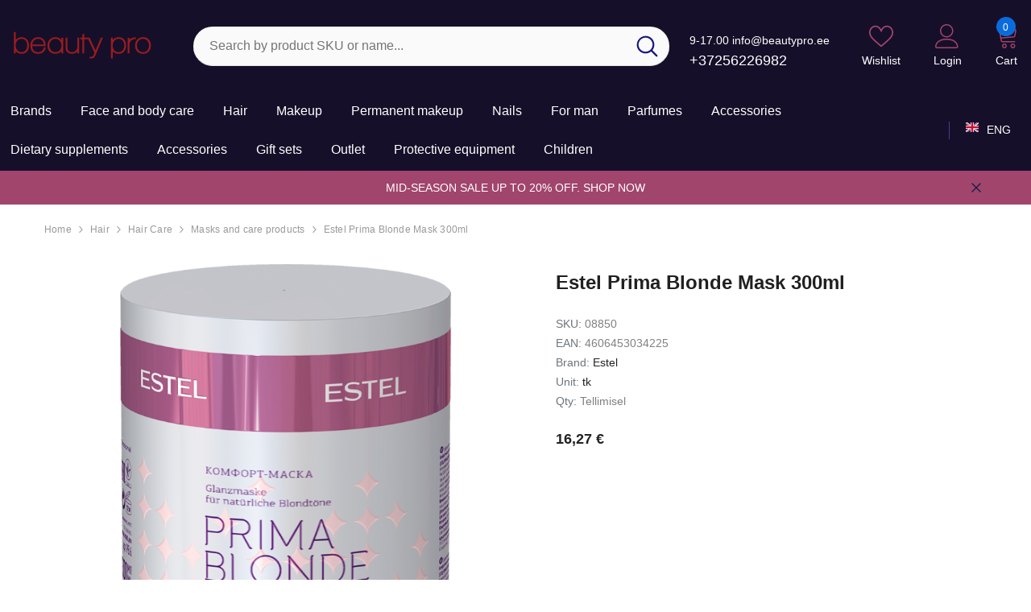

--- FILE ---
content_type: text/html; charset=UTF-8
request_url: https://www.beautypro.ee/en/a/estel-prima-blonde-mask-300ml
body_size: 36620
content:
<!DOCTYPE html>
<!--[if IE 7]>                  <html class="ie7 no-js"  dir="ltr" lang="en">     <![endif]-->
<!--[if lte IE 8]>              <html class="ie8 no-js"  dir="ltr" lang="en">    <![endif]-->
<!--[if (gte IE 9)|!(IE)]><!-->
<html class="not-ie no-js" dir="ltr" lang="en">
<!--<![endif]-->
<head>
	<title>Estel Prima Blonde Mask 300ml @ Kosmeetikakaubamaja</title>
<meta charset="utf-8">
<meta name="keywords" content="" />
<meta name="description" content="Estel Prima Blonde Mask 300ml  Mask for light hair restructures and restores hair from within, provides a longterm protection and the intensity to hair colour. Evens out the cuticle layer, conditions hair. Boosts elasticity and super gloss.  How to..." />
<meta name="author" content="Kosmeetikakaubamaja" />
<meta name="generator" content="ShopRoller.com" />

<meta property="og:type" content="website" />
<meta property="og:title" content="Estel Prima Blonde Mask 300ml" />
<meta property="og:image" content="https://www.beautypro.ee/media/kosmeetikakaubamaja/.product-image/large/product/eu.erply.com/23471-4606453034225_pb-6_300ml.png" />
<meta property="og:url" content="https://www.beautypro.ee/en/a/estel-prima-blonde-mask-300ml" />
<meta property="og:site_name" content="Kosmeetikakaubamaja" />
<meta property="og:description" content="Estel Prima Blonde Mask 300ml  Mask for light hair restructures and restores hair from within, provides a longterm protection and the intensity to hair colour. Evens out the cuticle layer, conditions hair. Boosts elasticity and super gloss.  How to..." />

<base href="https://www.beautypro.ee/en/" />
<link rel="canonical" href="https://www.beautypro.ee/en/a/estel-prima-blonde-mask-300ml" />
<meta name="viewport" content="width=device-width, initial-scale=1.0" />

<link rel="icon" href="https://www.beautypro.ee/media/kosmeetikakaubamaja/general/bp.png" />


<link rel="preconnect" href="https://fonts.googleapis.com">
<link rel="preconnect" href="https://fonts.gstatic.com" crossorigin>
<link href="https://fonts.googleapis.com/css2?family=Poppins:wght@100;200;300;400;500;700;800&display=swap" rel="stylesheet">


<link rel="stylesheet" href="https://www.beautypro.ee/skin/aurora/css/all-2922.css">
<link href="https://cdn.shoproller.com/assets/fontawesome-pro-5.6.3/css/all.min.css" rel="stylesheet">


<script type="text/javascript" src="https://www.beautypro.ee/skin/aurora/js/all-2922.js"></script>


<style id="tk-theme-configurator-css" type="text/css">
</style>
<style id="tk-custom-css" type="text/css">
.header-10 .header-bottom .header-language_currency .dropdown-language_currency.show {
    pointer-events: inherit;
}

.header-10 .header-bottom .header-language_currency .dropdown-language_currency {
    pointer-events: none;
}

.announcement-bar .message, .announcement-bar a{
	color:#fff;
}

.header-mobile .header-mobile--icon svg {
    fill: #9b1c1e;
}

.header-mobile .header-mobile--icon .mobileMenu-toggle .mobileMenu-toggle__Icon::before, .header-mobile .header-mobile--icon .mobileMenu-toggle .mobileMenu-toggle__Icon::after {
    background-color: #9b1c1e;
}

.header-mobile .header-mobile--icon .mobileMenu-toggle .mobileMenu-toggle__Icon {
    background-color: #9b1c1e;
}

.header-mobile {
    background: #222;
}

.header-mobile .header-mobile--icon .cart-count-bubble {
    background-color: #9b1c1e !important;
}

.header-10 .header-bottom .help-item {
    white-space: nowrap;
}

.skin-10 .product-card .card-vendor-title a {
    display: -webkit-box;
    -webkit-box-orient: vertical;
    -webkit-line-clamp: 2; /* Limits to 2 lines */
    overflow: hidden; /* Ensures overflow is hidden */
    text-overflow: ellipsis; /* Adds the ellipsis */
    max-height: 2.8em; /* Adjust based on font size */
    line-height: 1.4em; /* Ensure this matches your design */
    white-space: normal;
    height: 2.8em; /* Adjust based on font size */	
}


</style>


<script type="text/javascript">
if(!Roller) var Roller = {};
Roller.config = new Array();
Roller.config['base_url'] = 'https://www.beautypro.ee/en/';
Roller.config['base_path'] = '/';
Roller.config['cart/addtocart/after_action'] = '1';
Roller.config['skin_url'] = 'https://www.beautypro.ee/skin/aurora/';
Roller.config['translate-fill_required_fields'] = 'Please fill all required fields';
Roller.t = {"form_error_fill_required_fields":"Please fill all required fields","cart_error_no_items_selected":"Choose products!"}
$(document).on('click', '.product-carousel .addToCartBtn', function(e) {
    e.preventDefault();
    var f = $(this).closest('form');
    Roller.addToCart(f.find('input[name=product_id]').val(), f.find('input.sre-product-quantity').val(), f.find('input[name=parent_article_id]').val());
});

$(document).on('click', '.product-carousel .sre-add-to-wishlist-btn', function(e) {

   e.preventDefault();

        var $this = $(this);
        if($this.data('is-in-wishlist'))
        {
            // remove from wishlist
            Roller.wishlistRemoveItem($this.data('product-id'), {
                xButton: $this,
                afterSuccess: function(data)
                {
                    var $btn = this.xButton;
                    $btn.data('is-in-wishlist', false);
                    $btn.removeClass('wishlist-added');
                }
            });
        }
        else
        {
            // add to wishlist
            Roller.wishlistAddItem($this.data('product-id'), {
                xButton: $this,
                afterSuccess: function(data)
                {
                    var $btn = this.xButton;
                    $btn.data('is-in-wishlist', true);
                    $btn.addClass('wishlist-added');
                }
            });
        }	
	
});



</script>


<meta name="facebook-domain-verification" content="pc83z1r8dk5npkedsb0bgfs27o5bhv" />

            <!-- Global Site Tag (gtag.js) - Google Analytics -->
        <script type="text/javascript">
            window.dataLayer = window.dataLayer || [];
            function gtag(){dataLayer.push(arguments);}
            gtag('consent', 'default', {
                'ad_user_data': 'denied',
                'ad_personalization': 'denied',
                'ad_storage': 'denied',
                'analytics_storage': 'denied',
                'wait_for_update': 500,
              });
            gtag('js', new Date());

            gtag('config', 'G-2SNK37MB44' );
        </script>
        <script type="text/javascript" async src="https://www.googletagmanager.com/gtag/js?id=G-2SNK37MB44"></script>
        <script>
        /*
         *   Called when consent changes. Assumes that consent object contains keys which
         *   directly correspond to Google consent types.
         */
        const googleUserConsentListener = function() {
            let consent = this.options;
            gtag('consent', 'update', {
                'ad_user_data': consent.marketing,
                'ad_personalization': consent.marketing,
                'ad_storage': consent.marketing,
                'analytics_storage': consent.analytics
            });
        };

        $('document').ready(function(){
            Roller.Events.on('onUserConsent', googleUserConsentListener);
        });
    </script>
    <!-- Global Site Tag (gtag.js) - Google Analytics Events -->
            <script type="text/javascript"">
                    gtag('event', 'view_item', {"currency":"EUR","value":16.27,"items":[{"item_id":"08850","item_name":"Estel Prima Blonde Mask 300ml","item_brand":"Estel","price":16.27,"discount":0,"item_category":"Hair","item_category1":"Hair Care","item_category2":"Masks and care products"}]});
                </script>
    
    <!-- Global Site Tag (gtag.js) - Google Analytics Event listeners -->
	        <script type="text/javascript">
            let currency = "eur".toUpperCase();
            let shop = "";

            $(document).bind('sr:cart.changed', function(event, options) {
                let categories = [];
                //if product qty is positive then add
                if (!options || options.quantity_added_to_cart <= 0)
                {
                    //no track remove_from_cart
                    return;
                }

                //take product first category path(taxonomy)
                if (options.product_categories.length > 0)
                {
                    let category_parts = options.product_categories[0].split(" > ")
                    if (category_parts.length > 0) {
                        categories = categories.concat(category_parts);
                    }
                }
                gtag('event', 'add_to_cart', {
                    currency: currency,
                    value: options.product_price * options.quantity_added_to_cart,
                    items: [
                        {
                            item_id: options.product_sku,
                            item_name: options.product_title,
                            affiliation: shop,
                            item_brand: options.product_brand,
                            item_category: categories[0],
                            item_category2: categories[1],
                            item_category3: categories[2],
                            item_category4: categories[3],
                            item_category5: categories[4],
                            price: options.product_price,
                            quantity: options.quantity_added_to_cart
                        }
                    ]
                })
            })
        </script>
	    <!-- Facebook Pixel Code -->
        <script type="text/javascript">
        !function(f,b,e,v,n,t,s)
        {if(f.fbq)return;n=f.fbq=function(){n.callMethod?
            n.callMethod.apply(n,arguments):n.queue.push(arguments)};
            if(!f._fbq)f._fbq=n;n.push=n;n.loaded=!0;n.version='2.0';
            n.queue=[];t=b.createElement(e);t.async=!0;
            t.src=v;s=b.getElementsByTagName(e)[0];
            s.parentNode.insertBefore(t,s)}(window, document,'script',
            'https://connect.facebook.net/en_US/fbevents.js');
        fbq('consent', 'revoke');
        fbq('init', '371426963009764');
        fbq('track', 'PageView');
    </script>
    <noscript>
        <img height="1" width="1" style="display:none"
                   src="https://www.facebook.com/tr?id=371426963009764&ev=PageView&noscript=1"/>
    </noscript>
    
    <script>
        /*
		 *   Called when consent changes. Assumes that consent object contains keys which
		 *   directly correspond to Google consent types.
		 */
        const fbConsentListener = function() {
            let consent = this.options;
            if (consent.analytics == 'granted')
            {

                fbq('consent', 'grant');
            }
        };

        $('document').ready(function(){
            Roller.Events.on('onUserConsent', fbConsentListener);
        });
    </script>

        <script type="text/javascript">
		        fbq('track', 'ViewContent', {"content_ids":["08850"],"content_category":"Products","content_type":"product","value":16.266568,"currency":"EUR"});
		    </script>
    
    <!--  Facebook Pixel event listeners  -->
	        <script type="text/javascript">
            $(function(){
                                Roller.Events.on('roller:add-to-cart', 
				function() {
									
					if (this.options.length == 0) {
						return true;
					}
					
					if (!$.isArray(this.options)) {
						//wrap event options to array
						this.options = [this.options];
					}
					
					var data = {
						content_type : 'product',
						currency : 'EUR',
						value : 0,
						contents : []
					};
					
					//event value counter
					event_value = 0;
					
					$.each(this.options, function() {
						event_value = event_value + (this.product_price_value * this.qty); 
						data.contents.push({
							id : this.product_sku,
							item_price : this.product_price_value,
							quantity : this.qty,
						})	
					});
					
					//push event value
					data.value = event_value;
					
					fbq('track', 'AddToCart', data);
				}
				
			);
                            });
        </script>
	    <!-- End Facebook Pixel Code -->





<!-- Konfiguraator -->



<style>
.configurator-sr-button svg{
	width: 24px;
	height: 24px;
	stroke: none;	
}
	
.configurator-sr-button.close-conf-button {
	top: -5px;
	right: 120px;
	position: absolute;
	opacity:0;
	visibility:hidden;	
}
.configurator-sr-button.admin-conf-button{
	top: -5px;
	right: 60px;
	position: absolute;
	opacity:0;
	visibility:hidden;
}	

	.conf-sr-inner .slick-arrow.slick-prev, .conf-sr-inner .slick-arrow.slick-next{
		display:none !important;
	}
	

#main-color-1-picker, #main-color-2-picker {
	padding: 0px;
    line-height: 100%;
    right: 10px;
    top: 8px;
    cursor: pointer;
    position: absolute;
    width: 32px;
    border: 0;
}	
	
</style>







		
	






<div id="dynamic-styles-srs-conf">
	
	
	
	
		
	

<style>

:root {
	--primary-color-h: 256;
 	--primary-color-s: 46%;
	--primary-color-l: 11%;
  	--primary: hsl(var(--primary-color-h), var( --primary-color-s), calc(var(--primary-color-l) + 0%));
	--primary-darken:  hsl(var(--primary-color-h), var( --primary-color-s), calc(var(--primary-color-l) - 5%));
	--primary-lighten:  hsl(var(--primary-color-h), var( --primary-color-s), calc(var(--primary-color-l) + 40%));
	--rgbColor: rgba(22, 15, 41, 0.4);
	--rgbred: 22;
	--rgbgreen: 15;
	--rgblue: 41;
	--secondary-color-h: 334;
	--secondary-color-s: 40%;
	--secondary-color-l: 45%;
	--secondary: hsl(var(--secondary-color-h), var( --secondary-color-s), calc(var(--secondary-color-l) + 0%));	
}
	
.header-10 .header-top, .header-10 .header-bottom{
	background: var(--primary);
}

.announcement-bar{
	background: var(--secondary);
}

.skin-10 .button.button-2 {
    background: var(--primary);
    border-color: var(--primary);
}

.skin-10 .button.button-1:hover, .skin-10 .product-card .card-action form .button:hover {
    background: var(--secondary);
    border-color: var(--secondary);
}

.header-10 .header-bottom .list-menu--disclosure li a:hover, .skin-10 .product-card .card-vendor-title:hover a{
	color: var(--secondary);
}

.skin-10 .product-card .card-action .button:hover {
    background: var(--primary);
    border-color: var(--primary);
}
	
.header-10 .header-top .header-top--right .header__icon svg {
    fill: var(--secondary);
}	

.header-10 .header-bottom .help-item svg {
    color: var(--secondary);
}
	

	
</style>	
</div>	


	




<script>
	function HEXtoHSL(hex) {
		hex = hex.replace(/#/g, '');
		if (hex.length === 3) {
			hex = hex.split('').map(function (hex) {
				return hex + hex;
			}).join('');
		}
		var result = /^([a-f\d]{2})([a-f\d]{2})([a-f\d]{2})[\da-z]{0,0}$/i.exec(hex);
		if (!result) {
			return null;
		}
		var r = parseInt(result[1], 16);
		var g = parseInt(result[2], 16);
		var b = parseInt(result[3], 16);
		r /= 255, g /= 255, b /= 255;
		var max = Math.max(r, g, b),
			min = Math.min(r, g, b);
		var h, s, l = (max + min) / 2;
		if (max == min) {
			h = s = 0;
		} else {
			var d = max - min;
			s = l > 0.5 ? d / (2 - max - min) : d / (max + min);
			switch (max) {
			case r:
				h = (g - b) / d + (g < b ? 6 : 0);
				break;
			case g:
				h = (b - r) / d + 2;
				break;
			case b:
				h = (r - g) / d + 4;
				break;
			}
			h /= 6;
		}
		s = s * 100;
		s = Math.round(s);
		l = l * 100;
		l = Math.round(l);
		h = Math.round(360 * h);

		return {
			h: h,
			s: s,
			l: l
		};
	}	
</script>	




</head>

<body class="browser-chrome browser-chrome-131.0.0.0 tk-language-en_GB page-template-page-1column content-template-content-product tk-product-page skin-10">

<div id="fb-root"></div>
<script type="text/plain" data-category="analytics" async defer crossorigin="anonymous" src="https://connect.facebook.net/en_GB/sdk.js#xfbml=1&version=v11.0&appId=386731248061277&autoLogAppEvents=1"></script>





<header class="header header-10 animate" data-header-sticky="">
            <div class="header-top">
                <div class="container container-1370">
                    <div class="header-top--wrapper">
                        <div class="header-top--left header__logo text-left clearfix">
                            <h1 class="header__heading">
								<a href="https://www.beautypro.ee/en/home" class="header__heading-link focus-inset">
																			<img src="https://www.beautypro.ee/media/kosmeetikakaubamaja/general/logo.jpg.png" alt="Kosmeetikakaubamaja" />
																	</a>
                            </h1>
                        </div>
                        <div class="header-top-center header-search text-center clearfix">
                           
                            
														<div class="header-search__form">
	<form action="https://www.beautypro.ee/en/search" method="get" class="search-bar" role="search">
		
						<input type="hidden" name="page" value="1" />
				
	   <input type="search" name="q" value="" placeholder="Search by product SKU or name..." class="enterkey autoclear input-group-field header-search__input" autocomplete="off" />
	   <button type="submit" class="button icon-search button-search">
		  <svg data-icon="search" viewBox="0 0 512 512" width="100%" height="100%">
			 <path d="M495,466.2L377.2,348.4c29.2-35.6,46.8-81.2,46.8-130.9C424,103.5,331.5,11,217.5,11C103.4,11,11,103.5,11,217.5   S103.4,424,217.5,424c49.7,0,95.2-17.5,130.8-46.7L466.1,495c8,8,20.9,8,28.9,0C503,487.1,503,474.1,495,466.2z M217.5,382.9   C126.2,382.9,52,308.7,52,217.5S126.2,52,217.5,52C308.7,52,383,126.3,383,217.5S308.7,382.9,217.5,382.9z"></path>
		  </svg>
	   </button>
	</form>
</div>								
							

								
							
                            
                        </div>
                        <div class="header-top--right header__icons text-right clearfix">
                            <div class="header__iconItem header__group text-right">                
								

<div class="customer-service-text text-left">
	<div class="slot-html-content" data-sra-edit-section="{&quot;id&quot;:&quot;header-customer-support&quot;,&quot;title&quot;:&quot;Kasutajatugi&quot;,&quot;data_fields&quot;:[{&quot;id&quot;:&quot;collection-title&quot;,&quot;type&quot;:&quot;text&quot;,&quot;title&quot;:&quot;Pealkiri&quot;,&quot;default&quot;:&quot;Available 24\/7 at&quot;}],&quot;data&quot;:{&quot;collection-title&quot;:&quot;9-17.00 info@beautypro.ee&quot;},&quot;status&quot;:&quot;published&quot;,&quot;is_visible&quot;:true}">
		9-17.00 info@beautypro.ee <br>
	<a href="tel:+37256226982">+37256226982</a>	
	
	</div>
</div>

				
								
	
	<a href="https://www.beautypro.ee/en/account/wishlist" class="header__icon header__icon--wishlist link link-underline focus-inset">
		












	<svg viewBox="0 0 512 512" class="icon icon-wishlist">
	   <g>
		  <g>
			 <path d="M474.644,74.27C449.391,45.616,414.358,29.836,376,29.836c-53.948,0-88.103,32.22-107.255,59.25
				c-4.969,7.014-9.196,14.047-12.745,20.665c-3.549-6.618-7.775-13.651-12.745-20.665c-19.152-27.03-53.307-59.25-107.255-59.25
				c-38.358,0-73.391,15.781-98.645,44.435C13.267,101.605,0,138.213,0,177.351c0,42.603,16.633,82.228,52.345,124.7
				c31.917,37.96,77.834,77.088,131.005,122.397c19.813,16.884,40.302,34.344,62.115,53.429l0.655,0.574
				c2.828,2.476,6.354,3.713,9.88,3.713s7.052-1.238,9.88-3.713l0.655-0.574c21.813-19.085,42.302-36.544,62.118-53.431
				c53.168-45.306,99.085-84.434,131.002-122.395C495.367,259.578,512,219.954,512,177.351
				C512,138.213,498.733,101.605,474.644,74.27z M309.193,401.614c-17.08,14.554-34.658,29.533-53.193,45.646
				c-18.534-16.111-36.113-31.091-53.196-45.648C98.745,312.939,30,254.358,30,177.351c0-31.83,10.605-61.394,29.862-83.245
				C79.34,72.007,106.379,59.836,136,59.836c41.129,0,67.716,25.338,82.776,46.594c13.509,19.064,20.558,38.282,22.962,45.659
				c2.011,6.175,7.768,10.354,14.262,10.354c6.494,0,12.251-4.179,14.262-10.354c2.404-7.377,9.453-26.595,22.962-45.66
				c15.06-21.255,41.647-46.593,82.776-46.593c29.621,0,56.66,12.171,76.137,34.27C471.395,115.957,482,145.521,482,177.351
				C482,254.358,413.255,312.939,309.193,401.614z"></path>
		  </g>
	   </g>
	</svg>


 






















		<span class="wishlist-text text"> Wishlist</span>
	</a>


	<a class="header__icon  header__link--account link-underline" id="customer_login_link" href="https://www.beautypro.ee/en/account/myaccount">
		





 <svg class="icon icon-account" viewBox="0 0 1024 1024" width="100%" height="100%">
	<title>user</title>
	<path class="path1" d="M486.4 563.2c-155.275 0-281.6-126.325-281.6-281.6s126.325-281.6 281.6-281.6 281.6 126.325 281.6 281.6-126.325 281.6-281.6 281.6zM486.4 51.2c-127.043 0-230.4 103.357-230.4 230.4s103.357 230.4 230.4 230.4c127.042 0 230.4-103.357 230.4-230.4s-103.358-230.4-230.4-230.4z"></path>
	<path class="path2" d="M896 1024h-819.2c-42.347 0-76.8-34.451-76.8-76.8 0-3.485 0.712-86.285 62.72-168.96 36.094-48.126 85.514-86.36 146.883-113.634 74.957-33.314 168.085-50.206 276.797-50.206 108.71 0 201.838 16.893 276.797 50.206 61.37 27.275 110.789 65.507 146.883 113.634 62.008 82.675 62.72 165.475 62.72 168.96 0 42.349-34.451 76.8-76.8 76.8zM486.4 665.6c-178.52 0-310.267 48.789-381 141.093-53.011 69.174-54.195 139.904-54.2 140.61 0 14.013 11.485 25.498 25.6 25.498h819.2c14.115 0 25.6-11.485 25.6-25.6-0.006-0.603-1.189-71.333-54.198-140.507-70.734-92.304-202.483-141.093-381.002-141.093z"></path>
</svg>











 






















				<span class="customer-links">Login</span>
			</a>

<a href="javascript:void(0)" class="header__icon header__icon--cart link link-underline focus-inset" id="cart-icon-bubble" data-open-cart-sidebar="">
	



<svg viewBox="0 0 1024 1024" xmlns="http://www.w3.org/2000/svg">
	<path class="path1" d="M409.6 1024c-56.464 0-102.4-45.936-102.4-102.4s45.936-102.4 102.4-102.4S512 865.136 512 921.6 466.064 1024 409.6 1024zm0-153.6c-28.232 0-51.2 22.968-51.2 51.2s22.968 51.2 51.2 51.2 51.2-22.968 51.2-51.2-22.968-51.2-51.2-51.2z"></path>
	<path class="path2" d="M768 1024c-56.464 0-102.4-45.936-102.4-102.4S711.536 819.2 768 819.2s102.4 45.936 102.4 102.4S824.464 1024 768 1024zm0-153.6c-28.232 0-51.2 22.968-51.2 51.2s22.968 51.2 51.2 51.2 51.2-22.968 51.2-51.2-22.968-51.2-51.2-51.2z"></path>
	<path class="path3" d="M898.021 228.688C885.162 213.507 865.763 204.8 844.8 204.8H217.954l-5.085-30.506C206.149 133.979 168.871 102.4 128 102.4H76.8c-14.138 0-25.6 11.462-25.6 25.6s11.462 25.6 25.6 25.6H128c15.722 0 31.781 13.603 34.366 29.112l85.566 513.395C254.65 736.421 291.929 768 332.799 768h512c14.139 0 25.6-11.461 25.6-25.6s-11.461-25.6-25.6-25.6h-512c-15.722 0-31.781-13.603-34.366-29.11l-12.63-75.784 510.206-44.366c39.69-3.451 75.907-36.938 82.458-76.234l34.366-206.194c3.448-20.677-1.952-41.243-14.813-56.424zm-35.69 48.006l-34.366 206.194c-2.699 16.186-20.043 32.221-36.39 33.645l-514.214 44.714-50.874-305.246h618.314c5.968 0 10.995 2.054 14.155 5.782 3.157 3.73 4.357 9.024 3.376 14.912z"></path>
</svg>













 






















	<span class="text">Cart</span>
	<div class="cart-count-bubble">
		<span class="text-count" aria-hidden="true" data-cart-count="">
			<div class="ajax-update-minicart-counter-count-mobile">
									0
							</div>
		</span>
	</div>
</a>                            </div>
                        </div>
                    </div>
                </div>
            </div><!-- END: Header Top -->
            <div class="header-bottom">
                <div class="main-menu">
                    <div class="container container-1370">
                        <div class="header-bottom--wrapper">

						   <nav class="header__inline-menu header-col-left">
	<ul class="list-menu list-menu--inline text-left">
				
									<li class="menu-lv-item menu-lv-1 text-left has-megamenu dropdown block_layout--custom_width">
					<a href="https://www.beautypro.ee/en/brands" class="menu-lv-1__action header__menu-item list-menu__item link focus-inset menu_mobile_link">
						<span class="text header__active-menu-item">Brands</span>
					</a>		
				</li>				
												<li class="menu-lv-item menu-lv-1 text-left dropdown block_layout--custom_width">
					<a href="https://www.beautypro.ee/en/c/face-and-body-care" class="menu-lv-1__action header__menu-item list-menu__item link focus-inset menu_mobile_link">
						<span class="text header__active-menu-item">Face and body care</span>
					</a>
					<ul class="header__submenu list-menu list-menu--disclosure list-menu--disclosure-1 caption-large motion-reduce">
	
		
			<li class="menu-lv-item menu-lv-2 text-left  ">
				<a href="https://www.beautypro.ee/en/c/face-care" class="menu-lv-2__action header__menu-item list-menu__item link link link-underline">
					<span class="text">Face care</span>
				</a>
				<ul class="header__submenu list-menu--disclosure list-menu--disclosure-2 list-menu motion-reduce">
											<li class="menu-lv-item menu-lv-3 text-left">
							<a href="https://www.beautypro.ee/en/c/cleansing-milks-gels-and-foams" class="menu-lv-3__action header__menu-item list-menu__item link link-underline">
								<span class="text">Cleansing milks, gels and foams</span>
							</a>
						</li>			
											<li class="menu-lv-item menu-lv-3 text-left">
							<a href="https://www.beautypro.ee/en/c/face-masks" class="menu-lv-3__action header__menu-item list-menu__item link link-underline">
								<span class="text">Face masks</span>
							</a>
						</li>			
											<li class="menu-lv-item menu-lv-3 text-left">
							<a href="https://www.beautypro.ee/en/c/24h-creams" class="menu-lv-3__action header__menu-item list-menu__item link link-underline">
								<span class="text">24h creams</span>
							</a>
						</li>			
											<li class="menu-lv-item menu-lv-3 text-left">
							<a href="https://www.beautypro.ee/en/c/serums-and-concentrates" class="menu-lv-3__action header__menu-item list-menu__item link link-underline">
								<span class="text">Serums and concentrates</span>
							</a>
						</li>			
											<li class="menu-lv-item menu-lv-3 text-left">
							<a href="https://www.beautypro.ee/en/c/eye-care" class="menu-lv-3__action header__menu-item list-menu__item link link-underline">
								<span class="text">Eye care</span>
							</a>
						</li>			
											<li class="menu-lv-item menu-lv-3 text-left">
							<a href="https://www.beautypro.ee/en/c/lip-care" class="menu-lv-3__action header__menu-item list-menu__item link link-underline">
								<span class="text">Lip care</span>
							</a>
						</li>			
											<li class="menu-lv-item menu-lv-3 text-left">
							<a href="https://www.beautypro.ee/en/c/special-treatment-products" class="menu-lv-3__action header__menu-item list-menu__item link link-underline">
								<span class="text">Special treatment products</span>
							</a>
						</li>			
											<li class="menu-lv-item menu-lv-3 text-left">
							<a href="https://www.beautypro.ee/en/c/for-professional-use" class="menu-lv-3__action header__menu-item list-menu__item link link-underline">
								<span class="text">For professional use</span>
							</a>
						</li>			
											<li class="menu-lv-item menu-lv-3 text-left">
							<a href="https://www.beautypro.ee/en/c/korean-cosmetics" class="menu-lv-3__action header__menu-item list-menu__item link link-underline">
								<span class="text">Korean cosmetics</span>
							</a>
						</li>			
									</ul>	
			</li>	

			
	
		
			<li class="menu-lv-item menu-lv-2 text-left  ">
				<a href="https://www.beautypro.ee/en/c/body-care" class="menu-lv-2__action header__menu-item list-menu__item link link link-underline">
					<span class="text">Body care</span>
				</a>
				<ul class="header__submenu list-menu--disclosure list-menu--disclosure-2 list-menu motion-reduce">
											<li class="menu-lv-item menu-lv-3 text-left">
							<a href="https://www.beautypro.ee/en/c/body-creams" class="menu-lv-3__action header__menu-item list-menu__item link link-underline">
								<span class="text">Body creams</span>
							</a>
						</li>			
											<li class="menu-lv-item menu-lv-3 text-left">
							<a href="https://www.beautypro.ee/en/c/body-milks-and-lotions" class="menu-lv-3__action header__menu-item list-menu__item link link-underline">
								<span class="text">Body milks and lotions</span>
							</a>
						</li>			
											<li class="menu-lv-item menu-lv-3 text-left">
							<a href="https://www.beautypro.ee/en/c/body-butters" class="menu-lv-3__action header__menu-item list-menu__item link link-underline">
								<span class="text">Body butters</span>
							</a>
						</li>			
											<li class="menu-lv-item menu-lv-3 text-left">
							<a href="https://www.beautypro.ee/en/c/body-oils" class="menu-lv-3__action header__menu-item list-menu__item link link-underline">
								<span class="text">Body oils</span>
							</a>
						</li>			
											<li class="menu-lv-item menu-lv-3 text-left">
							<a href="https://www.beautypro.ee/en/c/body-sprays" class="menu-lv-3__action header__menu-item list-menu__item link link-underline">
								<span class="text">Body sprays</span>
							</a>
						</li>			
											<li class="menu-lv-item menu-lv-3 text-left">
							<a href="https://www.beautypro.ee/en/c/bath-and-shower-products" class="menu-lv-3__action header__menu-item list-menu__item link link-underline">
								<span class="text">Bath and shower products</span>
							</a>
						</li>			
											<li class="menu-lv-item menu-lv-3 text-left">
							<a href="https://www.beautypro.ee/en/c/deodorants" class="menu-lv-3__action header__menu-item list-menu__item link link-underline">
								<span class="text">Deodorants</span>
							</a>
						</li>			
											<li class="menu-lv-item menu-lv-3 text-left">
							<a href="https://www.beautypro.ee/en/c/massage-products" class="menu-lv-3__action header__menu-item list-menu__item link link-underline">
								<span class="text">Massage products</span>
							</a>
						</li>			
											<li class="menu-lv-item menu-lv-3 text-left">
							<a href="https://www.beautypro.ee/en/c/for-professional-use-1" class="menu-lv-3__action header__menu-item list-menu__item link link-underline">
								<span class="text">For professional use</span>
							</a>
						</li>			
									</ul>	
			</li>	

			
	
		
			<li class="menu-lv-item menu-lv-2 text-left  ">
				<a href="https://www.beautypro.ee/en/c/hand-care" class="menu-lv-2__action header__menu-item list-menu__item link link link-underline">
					<span class="text">Hand care</span>
				</a>
				<ul class="header__submenu list-menu--disclosure list-menu--disclosure-2 list-menu motion-reduce">
											<li class="menu-lv-item menu-lv-3 text-left">
							<a href="https://www.beautypro.ee/en/c/hand-creams" class="menu-lv-3__action header__menu-item list-menu__item link link-underline">
								<span class="text">Hand creams</span>
							</a>
						</li>			
											<li class="menu-lv-item menu-lv-3 text-left">
							<a href="https://www.beautypro.ee/en/c/hand-disinfector" class="menu-lv-3__action header__menu-item list-menu__item link link-underline">
								<span class="text">Hand disinfector</span>
							</a>
						</li>			
											<li class="menu-lv-item menu-lv-3 text-left">
							<a href="https://www.beautypro.ee/en/c/hand-wash-gels" class="menu-lv-3__action header__menu-item list-menu__item link link-underline">
								<span class="text">Hand wash gels</span>
							</a>
						</li>			
									</ul>	
			</li>	

			
	
		
			<li class="menu-lv-item menu-lv-2 text-left  ">
				<a href="https://www.beautypro.ee/en/c/foot-care" class="menu-lv-2__action header__menu-item list-menu__item link link link-underline">
					<span class="text">Foot care</span>
				</a>
				<ul class="header__submenu list-menu--disclosure list-menu--disclosure-2 list-menu motion-reduce">
											<li class="menu-lv-item menu-lv-3 text-left">
							<a href="https://www.beautypro.ee/en/c/foot-creams-and-gels" class="menu-lv-3__action header__menu-item list-menu__item link link-underline">
								<span class="text">Foot creams and gels</span>
							</a>
						</li>			
											<li class="menu-lv-item menu-lv-3 text-left">
							<a href="https://www.beautypro.ee/en/c/callus-removers" class="menu-lv-3__action header__menu-item list-menu__item link link-underline">
								<span class="text">Callus removers</span>
							</a>
						</li>			
									</ul>	
			</li>	

			
	
		
			<li class="menu-lv-item menu-lv-2 text-left  ">
				<a href="https://www.beautypro.ee/en/c/sun-care-cosmetics" class="menu-lv-2__action header__menu-item list-menu__item link link link-underline">
					<span class="text">Sun care cosmetics</span>
				</a>
				<ul class="header__submenu list-menu--disclosure list-menu--disclosure-2 list-menu motion-reduce">
											<li class="menu-lv-item menu-lv-3 text-left">
							<a href="https://www.beautypro.ee/en/c/sunscreen" class="menu-lv-3__action header__menu-item list-menu__item link link-underline">
								<span class="text">Sunscreen</span>
							</a>
						</li>			
											<li class="menu-lv-item menu-lv-3 text-left">
							<a href="https://www.beautypro.ee/en/c/after-sun-products" class="menu-lv-3__action header__menu-item list-menu__item link link-underline">
								<span class="text">After-sun products</span>
							</a>
						</li>			
											<li class="menu-lv-item menu-lv-3 text-left">
							<a href="https://www.beautypro.ee/en/c/self-tanners" class="menu-lv-3__action header__menu-item list-menu__item link link-underline">
								<span class="text">Self-tanners</span>
							</a>
						</li>			
									</ul>	
			</li>	

			
	
		
			<li class="menu-lv-item menu-lv-2 text-left  ">
				<a href="https://www.beautypro.ee/en/c/depilation" class="menu-lv-2__action header__menu-item list-menu__item link link link-underline">
					<span class="text">Depilation</span>
				</a>
				<ul class="header__submenu list-menu--disclosure list-menu--disclosure-2 list-menu motion-reduce">
											<li class="menu-lv-item menu-lv-3 text-left">
							<a href="https://www.beautypro.ee/en/c/waxing-kits" class="menu-lv-3__action header__menu-item list-menu__item link link-underline">
								<span class="text">Waxing kits</span>
							</a>
						</li>			
											<li class="menu-lv-item menu-lv-3 text-left">
							<a href="https://www.beautypro.ee/en/c/wax-heaters" class="menu-lv-3__action header__menu-item list-menu__item link link-underline">
								<span class="text">Wax heaters</span>
							</a>
						</li>			
											<li class="menu-lv-item menu-lv-3 text-left">
							<a href="https://www.beautypro.ee/en/c/waxes" class="menu-lv-3__action header__menu-item list-menu__item link link-underline">
								<span class="text">Waxes</span>
							</a>
						</li>			
											<li class="menu-lv-item menu-lv-3 text-left">
							<a href="https://www.beautypro.ee/en/c/care-products" class="menu-lv-3__action header__menu-item list-menu__item link link-underline">
								<span class="text">Care products</span>
							</a>
						</li>			
											<li class="menu-lv-item menu-lv-3 text-left">
							<a href="https://www.beautypro.ee/en/c/hair-removal-creams" class="menu-lv-3__action header__menu-item list-menu__item link link-underline">
								<span class="text">Hair removal creams</span>
							</a>
						</li>			
											<li class="menu-lv-item menu-lv-3 text-left">
							<a href="https://www.beautypro.ee/en/c/bleaching-creams" class="menu-lv-3__action header__menu-item list-menu__item link link-underline">
								<span class="text">Bleaching creams</span>
							</a>
						</li>			
											<li class="menu-lv-item menu-lv-3 text-left">
							<a href="https://www.beautypro.ee/en/c/wax-residue-cleaning" class="menu-lv-3__action header__menu-item list-menu__item link link-underline">
								<span class="text">Wax residue cleaning</span>
							</a>
						</li>			
											<li class="menu-lv-item menu-lv-3 text-left">
							<a href="https://www.beautypro.ee/en/c/depilatory-paper-strips" class="menu-lv-3__action header__menu-item list-menu__item link link-underline">
								<span class="text">Depilatory paper strips</span>
							</a>
						</li>			
											<li class="menu-lv-item menu-lv-3 text-left">
							<a href="https://www.beautypro.ee/en/c/waxing-accessories" class="menu-lv-3__action header__menu-item list-menu__item link link-underline">
								<span class="text">Waxing accessories</span>
							</a>
						</li>			
											<li class="menu-lv-item menu-lv-3 text-left">
							<a href="https://www.beautypro.ee/en/c/bikini-area-colors" class="menu-lv-3__action header__menu-item list-menu__item link link-underline">
								<span class="text">Bikini area colors</span>
							</a>
						</li>			
											<li class="menu-lv-item menu-lv-3 text-left">
							<a href="https://www.beautypro.ee/en/c/depilatory-cloth-strips" class="menu-lv-3__action header__menu-item list-menu__item link link-underline">
								<span class="text">Depilatory cloth strips</span>
							</a>
						</li>			
									</ul>	
			</li>	

			
	
				
			<li class="menu-lv-item menu-lv-2 text-left  ">
				<a href="https://www.beautypro.ee/en/c/paraffin-care" class="menu-lv-2__action header__menu-item list-menu__item link link link-underline">
					<span class="text">Paraffin care</span>
				</a>
			</li>		
		
			
	
		
			<li class="menu-lv-item menu-lv-2 text-left  ">
				<a href="https://www.beautypro.ee/en/c/eyelashes-and-eyebrows" class="menu-lv-2__action header__menu-item list-menu__item link link link-underline">
					<span class="text">Eyelashes and eyebrows</span>
				</a>
				<ul class="header__submenu list-menu--disclosure list-menu--disclosure-2 list-menu motion-reduce">
											<li class="menu-lv-item menu-lv-3 text-left">
							<a href="https://www.beautypro.ee/en/c/eyelash-and-brow-colors" class="menu-lv-3__action header__menu-item list-menu__item link link-underline">
								<span class="text">Eyelash and brow colors</span>
							</a>
						</li>			
											<li class="menu-lv-item menu-lv-3 text-left">
							<a href="https://www.beautypro.ee/en/c/eyelash-extensions" class="menu-lv-3__action header__menu-item list-menu__item link link-underline">
								<span class="text">Eyelash extensions</span>
							</a>
						</li>			
											<li class="menu-lv-item menu-lv-3 text-left">
							<a href="https://www.beautypro.ee/en/c/eyelash-permanent-curl" class="menu-lv-3__action header__menu-item list-menu__item link link-underline">
								<span class="text">Eyelash permanent curl</span>
							</a>
						</li>			
									</ul>	
			</li>	

			
	
		
			<li class="menu-lv-item menu-lv-2 text-left  ">
				<a href="https://www.beautypro.ee/en/c/oral-hygiene" class="menu-lv-2__action header__menu-item list-menu__item link link link-underline">
					<span class="text">Oral hygiene</span>
				</a>
				<ul class="header__submenu list-menu--disclosure list-menu--disclosure-2 list-menu motion-reduce">
											<li class="menu-lv-item menu-lv-3 text-left">
							<a href="https://www.beautypro.ee/en/c/toothpaste" class="menu-lv-3__action header__menu-item list-menu__item link link-underline">
								<span class="text">Toothpaste</span>
							</a>
						</li>			
											<li class="menu-lv-item menu-lv-3 text-left">
							<a href="https://www.beautypro.ee/en/c/toothbrushes" class="menu-lv-3__action header__menu-item list-menu__item link link-underline">
								<span class="text">Toothbrushes</span>
							</a>
						</li>			
											<li class="menu-lv-item menu-lv-3 text-left">
							<a href="https://www.beautypro.ee/en/c/mouthwash" class="menu-lv-3__action header__menu-item list-menu__item link link-underline">
								<span class="text">Mouthwash</span>
							</a>
						</li>			
									</ul>	
			</li>	

			
	</ul>
					
				</li>			
												<li class="menu-lv-item menu-lv-1 text-left dropdown block_layout--custom_width">
					<a href="https://www.beautypro.ee/en/c/hair" class="menu-lv-1__action header__menu-item list-menu__item link focus-inset menu_mobile_link">
						<span class="text header__active-menu-item">Hair</span>
					</a>
					<ul class="header__submenu list-menu list-menu--disclosure list-menu--disclosure-1 caption-large motion-reduce">
	
		
			<li class="menu-lv-item menu-lv-2 text-left  ">
				<a href="https://www.beautypro.ee/en/c/hair-care" class="menu-lv-2__action header__menu-item list-menu__item link link link-underline">
					<span class="text">Hair Care</span>
				</a>
				<ul class="header__submenu list-menu--disclosure list-menu--disclosure-2 list-menu motion-reduce">
											<li class="menu-lv-item menu-lv-3 text-left">
							<a href="https://www.beautypro.ee/en/c/shampoos" class="menu-lv-3__action header__menu-item list-menu__item link link-underline">
								<span class="text">Shampoos</span>
							</a>
						</li>			
											<li class="menu-lv-item menu-lv-3 text-left">
							<a href="https://www.beautypro.ee/en/c/conditioners" class="menu-lv-3__action header__menu-item list-menu__item link link-underline">
								<span class="text">Conditioners</span>
							</a>
						</li>			
											<li class="menu-lv-item menu-lv-3 text-left">
							<a href="https://www.beautypro.ee/en/c/masks-and-care-products" class="menu-lv-3__action header__menu-item list-menu__item link link-underline">
								<span class="text">Masks and care products</span>
							</a>
						</li>			
											<li class="menu-lv-item menu-lv-3 text-left">
							<a href="https://www.beautypro.ee/en/c/hair-oils-and-serums" class="menu-lv-3__action header__menu-item list-menu__item link link-underline">
								<span class="text">Hair oils and serums</span>
							</a>
						</li>			
											<li class="menu-lv-item menu-lv-3 text-left">
							<a href="https://www.beautypro.ee/en/c/finishing" class="menu-lv-3__action header__menu-item list-menu__item link link-underline">
								<span class="text">Finishing</span>
							</a>
						</li>			
											<li class="menu-lv-item menu-lv-3 text-left">
							<a href="https://www.beautypro.ee/en/c/hair-vitamins" class="menu-lv-3__action header__menu-item list-menu__item link link-underline">
								<span class="text">Hair Vitamins</span>
							</a>
						</li>			
									</ul>	
			</li>	

			
	
		
			<li class="menu-lv-item menu-lv-2 text-left  ">
				<a href="https://www.beautypro.ee/en/c/hair-dyes" class="menu-lv-2__action header__menu-item list-menu__item link link link-underline">
					<span class="text">Hair Dyes</span>
				</a>
				<ul class="header__submenu list-menu--disclosure list-menu--disclosure-2 list-menu motion-reduce">
											<li class="menu-lv-item menu-lv-3 text-left">
							<a href="https://www.beautypro.ee/en/c/hair-dyes-for-professional-use" class="menu-lv-3__action header__menu-item list-menu__item link link-underline">
								<span class="text">Hair dyes for professional use</span>
							</a>
						</li>			
											<li class="menu-lv-item menu-lv-3 text-left">
							<a href="https://www.beautypro.ee/en/c/hair-dyes-products" class="menu-lv-3__action header__menu-item list-menu__item link link-underline">
								<span class="text">Hair dyes products</span>
							</a>
						</li>			
											<li class="menu-lv-item menu-lv-3 text-left">
							<a href="https://www.beautypro.ee/en/c/hair-dyes-for-home-users" class="menu-lv-3__action header__menu-item list-menu__item link link-underline">
								<span class="text">Hair dyes for home users</span>
							</a>
						</li>			
									</ul>	
			</li>	

			
	</ul>
					
				</li>			
												<li class="menu-lv-item menu-lv-1 text-left dropdown block_layout--custom_width">
					<a href="https://www.beautypro.ee/en/c/makeup" class="menu-lv-1__action header__menu-item list-menu__item link focus-inset menu_mobile_link">
						<span class="text header__active-menu-item">Makeup</span>
					</a>
					<ul class="header__submenu list-menu list-menu--disclosure list-menu--disclosure-1 caption-large motion-reduce">
	
		
			<li class="menu-lv-item menu-lv-2 text-left  ">
				<a href="https://www.beautypro.ee/en/c/eyes" class="menu-lv-2__action header__menu-item list-menu__item link link link-underline">
					<span class="text">Eyes</span>
				</a>
				<ul class="header__submenu list-menu--disclosure list-menu--disclosure-2 list-menu motion-reduce">
											<li class="menu-lv-item menu-lv-3 text-left">
							<a href="https://www.beautypro.ee/en/c/mascaras" class="menu-lv-3__action header__menu-item list-menu__item link link-underline">
								<span class="text">Mascaras</span>
							</a>
						</li>			
											<li class="menu-lv-item menu-lv-3 text-left">
							<a href="https://www.beautypro.ee/en/c/eyeshadows" class="menu-lv-3__action header__menu-item list-menu__item link link-underline">
								<span class="text">Eyeshadows</span>
							</a>
						</li>			
											<li class="menu-lv-item menu-lv-3 text-left">
							<a href="https://www.beautypro.ee/en/c/eye-pencils" class="menu-lv-3__action header__menu-item list-menu__item link link-underline">
								<span class="text">Eye pencils</span>
							</a>
						</li>			
											<li class="menu-lv-item menu-lv-3 text-left">
							<a href="https://www.beautypro.ee/en/c/eyebrow-pencils" class="menu-lv-3__action header__menu-item list-menu__item link link-underline">
								<span class="text">Eyebrow pencils</span>
							</a>
						</li>			
											<li class="menu-lv-item menu-lv-3 text-left">
							<a href="https://www.beautypro.ee/en/c/eyebrow-tints" class="menu-lv-3__action header__menu-item list-menu__item link link-underline">
								<span class="text">Eyebrow tints</span>
							</a>
						</li>			
											<li class="menu-lv-item menu-lv-3 text-left">
							<a href="https://www.beautypro.ee/en/c/eyebrow-gels" class="menu-lv-3__action header__menu-item list-menu__item link link-underline">
								<span class="text">Eyebrow gels</span>
							</a>
						</li>			
									</ul>	
			</li>	

			
	
		
			<li class="menu-lv-item menu-lv-2 text-left  ">
				<a href="https://www.beautypro.ee/en/c/lips" class="menu-lv-2__action header__menu-item list-menu__item link link link-underline">
					<span class="text">Lips</span>
				</a>
				<ul class="header__submenu list-menu--disclosure list-menu--disclosure-2 list-menu motion-reduce">
											<li class="menu-lv-item menu-lv-3 text-left">
							<a href="https://www.beautypro.ee/en/c/lip-gloss" class="menu-lv-3__action header__menu-item list-menu__item link link-underline">
								<span class="text">Lip Gloss</span>
							</a>
						</li>			
											<li class="menu-lv-item menu-lv-3 text-left">
							<a href="https://www.beautypro.ee/en/c/lipsticks" class="menu-lv-3__action header__menu-item list-menu__item link link-underline">
								<span class="text">Lipsticks</span>
							</a>
						</li>			
											<li class="menu-lv-item menu-lv-3 text-left">
							<a href="https://www.beautypro.ee/en/c/lip-pencils" class="menu-lv-3__action header__menu-item list-menu__item link link-underline">
								<span class="text">Lip pencils</span>
							</a>
						</li>			
											<li class="menu-lv-item menu-lv-3 text-left">
							<a href="https://www.beautypro.ee/en/c/lip-care-1" class="menu-lv-3__action header__menu-item list-menu__item link link-underline">
								<span class="text">Lip care</span>
							</a>
						</li>			
									</ul>	
			</li>	

			
	
		
			<li class="menu-lv-item menu-lv-2 text-left  ">
				<a href="https://www.beautypro.ee/en/c/face" class="menu-lv-2__action header__menu-item list-menu__item link link link-underline">
					<span class="text">Face</span>
				</a>
				<ul class="header__submenu list-menu--disclosure list-menu--disclosure-2 list-menu motion-reduce">
											<li class="menu-lv-item menu-lv-3 text-left">
							<a href="https://www.beautypro.ee/en/c/primers" class="menu-lv-3__action header__menu-item list-menu__item link link-underline">
								<span class="text">Primers</span>
							</a>
						</li>			
											<li class="menu-lv-item menu-lv-3 text-left">
							<a href="https://www.beautypro.ee/en/c/blushes" class="menu-lv-3__action header__menu-item list-menu__item link link-underline">
								<span class="text">Blushes</span>
							</a>
						</li>			
											<li class="menu-lv-item menu-lv-3 text-left">
							<a href="https://www.beautypro.ee/en/c/contouring" class="menu-lv-3__action header__menu-item list-menu__item link link-underline">
								<span class="text">Contouring</span>
							</a>
						</li>			
											<li class="menu-lv-item menu-lv-3 text-left">
							<a href="https://www.beautypro.ee/en/c/primer-setting-spray" class="menu-lv-3__action header__menu-item list-menu__item link link-underline">
								<span class="text">Primer, Setting spray</span>
							</a>
						</li>			
											<li class="menu-lv-item menu-lv-3 text-left">
							<a href="https://www.beautypro.ee/en/c/foundations" class="menu-lv-3__action header__menu-item list-menu__item link link-underline">
								<span class="text">Foundations</span>
							</a>
						</li>			
											<li class="menu-lv-item menu-lv-3 text-left">
							<a href="https://www.beautypro.ee/en/c/powder" class="menu-lv-3__action header__menu-item list-menu__item link link-underline">
								<span class="text">Powder</span>
							</a>
						</li>			
											<li class="menu-lv-item menu-lv-3 text-left">
							<a href="https://www.beautypro.ee/en/c/concealers" class="menu-lv-3__action header__menu-item list-menu__item link link-underline">
								<span class="text">Concealers</span>
							</a>
						</li>			
											<li class="menu-lv-item menu-lv-3 text-left">
							<a href="https://www.beautypro.ee/en/c/glitter-face-and-body" class="menu-lv-3__action header__menu-item list-menu__item link link-underline">
								<span class="text">Glitter Face and Body</span>
							</a>
						</li>			
									</ul>	
			</li>	

			
	
		
			<li class="menu-lv-item menu-lv-2 text-left  ">
				<a href="https://www.beautypro.ee/en/c/eyelashes-2" class="menu-lv-2__action header__menu-item list-menu__item link link link-underline">
					<span class="text">Eyelashes</span>
				</a>
				<ul class="header__submenu list-menu--disclosure list-menu--disclosure-2 list-menu motion-reduce">
											<li class="menu-lv-item menu-lv-3 text-left">
							<a href="https://www.beautypro.ee/en/c/flare-lashes" class="menu-lv-3__action header__menu-item list-menu__item link link-underline">
								<span class="text">Flare lashes</span>
							</a>
						</li>			
											<li class="menu-lv-item menu-lv-3 text-left">
							<a href="https://www.beautypro.ee/en/c/strip-lashes" class="menu-lv-3__action header__menu-item list-menu__item link link-underline">
								<span class="text">Strip lashes</span>
							</a>
						</li>			
											<li class="menu-lv-item menu-lv-3 text-left">
							<a href="https://www.beautypro.ee/en/c/flare-lashes-adhesives" class="menu-lv-3__action header__menu-item list-menu__item link link-underline">
								<span class="text">Flare lashes adhesives</span>
							</a>
						</li>			
											<li class="menu-lv-item menu-lv-3 text-left">
							<a href="https://www.beautypro.ee/en/c/strip-lashes-adhesive" class="menu-lv-3__action header__menu-item list-menu__item link link-underline">
								<span class="text">Strip lashes adhesive</span>
							</a>
						</li>			
									</ul>	
			</li>	

			
	
				
			<li class="menu-lv-item menu-lv-2 text-left  ">
				<a href="https://www.beautypro.ee/en/c/makeup-palettes" class="menu-lv-2__action header__menu-item list-menu__item link link link-underline">
					<span class="text">Makeup palettes</span>
				</a>
			</li>		
		
			
	
				
			<li class="menu-lv-item menu-lv-2 text-left  ">
				<a href="https://www.beautypro.ee/en/c/bys-special-fx" class="menu-lv-2__action header__menu-item list-menu__item link link link-underline">
					<span class="text">BYS Special FX</span>
				</a>
			</li>		
		
			
	</ul>
					
				</li>			
												<li class="menu-lv-item menu-lv-1 text-left dropdown block_layout--custom_width">
					<a href="https://www.beautypro.ee/en/c/permanent-makeup" class="menu-lv-1__action header__menu-item list-menu__item link focus-inset menu_mobile_link">
						<span class="text header__active-menu-item">Permanent makeup</span>
					</a>
					<ul class="header__submenu list-menu list-menu--disclosure list-menu--disclosure-1 caption-large motion-reduce">
	
				
			<li class="menu-lv-item menu-lv-2 text-left  ">
				<a href="https://www.beautypro.ee/en/c/pigments" class="menu-lv-2__action header__menu-item list-menu__item link link link-underline">
					<span class="text">Pigments</span>
				</a>
			</li>		
		
			
	
				
			<li class="menu-lv-item menu-lv-2 text-left  ">
				<a href="https://www.beautypro.ee/en/c/needles-and-hygiene-modules" class="menu-lv-2__action header__menu-item list-menu__item link link link-underline">
					<span class="text">Needles and hygiene modules</span>
				</a>
			</li>		
		
			
	
				
			<li class="menu-lv-item menu-lv-2 text-left  ">
				<a href="https://www.beautypro.ee/en/c/other-accessories" class="menu-lv-2__action header__menu-item list-menu__item link link link-underline">
					<span class="text">Other accessories</span>
				</a>
			</li>		
		
			
	</ul>
					
				</li>			
												<li class="menu-lv-item menu-lv-1 text-left dropdown block_layout--custom_width">
					<a href="https://www.beautypro.ee/en/c/nails" class="menu-lv-1__action header__menu-item list-menu__item link focus-inset menu_mobile_link">
						<span class="text header__active-menu-item">Nails</span>
					</a>
					<ul class="header__submenu list-menu list-menu--disclosure list-menu--disclosure-1 caption-large motion-reduce">
	
				
			<li class="menu-lv-item menu-lv-2 text-left  ">
				<a href="https://www.beautypro.ee/en/c/nail-polishes" class="menu-lv-2__action header__menu-item list-menu__item link link link-underline">
					<span class="text">Nail polishes</span>
				</a>
			</li>		
		
			
	
		
			<li class="menu-lv-item menu-lv-2 text-left  ">
				<a href="https://www.beautypro.ee/en/c/nail-care" class="menu-lv-2__action header__menu-item list-menu__item link link link-underline">
					<span class="text">Nail Care</span>
				</a>
				<ul class="header__submenu list-menu--disclosure list-menu--disclosure-2 list-menu motion-reduce">
											<li class="menu-lv-item menu-lv-3 text-left">
							<a href="https://www.beautypro.ee/en/c/base-coat" class="menu-lv-3__action header__menu-item list-menu__item link link-underline">
								<span class="text">Base coat</span>
							</a>
						</li>			
											<li class="menu-lv-item menu-lv-3 text-left">
							<a href="https://www.beautypro.ee/en/c/top-coat" class="menu-lv-3__action header__menu-item list-menu__item link link-underline">
								<span class="text">Top coat</span>
							</a>
						</li>			
											<li class="menu-lv-item menu-lv-3 text-left">
							<a href="https://www.beautypro.ee/en/c/nail-strengtheners" class="menu-lv-3__action header__menu-item list-menu__item link link-underline">
								<span class="text">Nail strengtheners</span>
							</a>
						</li>			
											<li class="menu-lv-item menu-lv-3 text-left">
							<a href="https://www.beautypro.ee/en/c/nail-oils" class="menu-lv-3__action header__menu-item list-menu__item link link-underline">
								<span class="text">Nail oils</span>
							</a>
						</li>			
											<li class="menu-lv-item menu-lv-3 text-left">
							<a href="https://www.beautypro.ee/en/c/nail-creams" class="menu-lv-3__action header__menu-item list-menu__item link link-underline">
								<span class="text">Nail creams</span>
							</a>
						</li>			
											<li class="menu-lv-item menu-lv-3 text-left">
							<a href="https://www.beautypro.ee/en/c/cuticle-removers" class="menu-lv-3__action header__menu-item list-menu__item link link-underline">
								<span class="text">Cuticle removers</span>
							</a>
						</li>			
											<li class="menu-lv-item menu-lv-3 text-left">
							<a href="https://www.beautypro.ee/en/c/nail-polish-quick-dry" class="menu-lv-3__action header__menu-item list-menu__item link link-underline">
								<span class="text">Nail polish quick dry</span>
							</a>
						</li>			
											<li class="menu-lv-item menu-lv-3 text-left">
							<a href="https://www.beautypro.ee/en/c/nail-polish-thinner" class="menu-lv-3__action header__menu-item list-menu__item link link-underline">
								<span class="text">Nail polish thinner</span>
							</a>
						</li>			
											<li class="menu-lv-item menu-lv-3 text-left">
							<a href="https://www.beautypro.ee/en/c/cuticle-care" class="menu-lv-3__action header__menu-item list-menu__item link link-underline">
								<span class="text">Cuticle care</span>
							</a>
						</li>			
											<li class="menu-lv-item menu-lv-3 text-left">
							<a href="https://www.beautypro.ee/en/c/manicure-soaks" class="menu-lv-3__action header__menu-item list-menu__item link link-underline">
								<span class="text">Manicure soaks</span>
							</a>
						</li>			
									</ul>	
			</li>	

			
	
				
			<li class="menu-lv-item menu-lv-2 text-left  ">
				<a href="https://www.beautypro.ee/en/c/nail-art-nail-polishes" class="menu-lv-2__action header__menu-item list-menu__item link link link-underline">
					<span class="text">Nail art nail polishes</span>
				</a>
			</li>		
		
			
	
				
			<li class="menu-lv-item menu-lv-2 text-left  ">
				<a href="https://www.beautypro.ee/en/c/nail-polish-removers" class="menu-lv-2__action header__menu-item list-menu__item link link link-underline">
					<span class="text">Nail polish removers</span>
				</a>
			</li>		
		
			
	
		
			<li class="menu-lv-item menu-lv-2 text-left  ">
				<a href="https://www.beautypro.ee/en/c/gels" class="menu-lv-2__action header__menu-item list-menu__item link link link-underline">
					<span class="text">Gels</span>
				</a>
				<ul class="header__submenu list-menu--disclosure list-menu--disclosure-2 list-menu motion-reduce">
											<li class="menu-lv-item menu-lv-3 text-left">
							<a href="https://www.beautypro.ee/en/c/primers-1" class="menu-lv-3__action header__menu-item list-menu__item link link-underline">
								<span class="text">Primers</span>
							</a>
						</li>			
											<li class="menu-lv-item menu-lv-3 text-left">
							<a href="https://www.beautypro.ee/en/c/cleaning-supplies" class="menu-lv-3__action header__menu-item list-menu__item link link-underline">
								<span class="text">Cleaning supplies</span>
							</a>
						</li>			
											<li class="menu-lv-item menu-lv-3 text-left">
							<a href="https://www.beautypro.ee/en/c/sets" class="menu-lv-3__action header__menu-item list-menu__item link link-underline">
								<span class="text">Sets</span>
							</a>
						</li>			
									</ul>	
			</li>	

			
	
		
			<li class="menu-lv-item menu-lv-2 text-left  ">
				<a href="https://www.beautypro.ee/en/c/gel-polish" class="menu-lv-2__action header__menu-item list-menu__item link link link-underline">
					<span class="text">Gel polish</span>
				</a>
				<ul class="header__submenu list-menu--disclosure list-menu--disclosure-2 list-menu motion-reduce">
											<li class="menu-lv-item menu-lv-3 text-left">
							<a href="https://www.beautypro.ee/en/c/base-coat-1" class="menu-lv-3__action header__menu-item list-menu__item link link-underline">
								<span class="text">Base coat</span>
							</a>
						</li>			
											<li class="menu-lv-item menu-lv-3 text-left">
							<a href="https://www.beautypro.ee/en/c/top-coat-1" class="menu-lv-3__action header__menu-item list-menu__item link link-underline">
								<span class="text">Top coat</span>
							</a>
						</li>			
											<li class="menu-lv-item menu-lv-3 text-left">
							<a href="https://www.beautypro.ee/en/c/cleaning-supplies-1" class="menu-lv-3__action header__menu-item list-menu__item link link-underline">
								<span class="text">Cleaning supplies</span>
							</a>
						</li>			
											<li class="menu-lv-item menu-lv-3 text-left">
							<a href="https://www.beautypro.ee/en/c/removal-lotions" class="menu-lv-3__action header__menu-item list-menu__item link link-underline">
								<span class="text">Removal lotions</span>
							</a>
						</li>			
									</ul>	
			</li>	

			
	
				
			<li class="menu-lv-item menu-lv-2 text-left  ">
				<a href="https://www.beautypro.ee/en/c/nail-glues" class="menu-lv-2__action header__menu-item list-menu__item link link link-underline">
					<span class="text">Nail glues</span>
				</a>
			</li>		
		
			
	
		
			<li class="menu-lv-item menu-lv-2 text-left  ">
				<a href="https://www.beautypro.ee/en/c/nail-art" class="menu-lv-2__action header__menu-item list-menu__item link link link-underline">
					<span class="text">Nail Art</span>
				</a>
				<ul class="header__submenu list-menu--disclosure list-menu--disclosure-2 list-menu motion-reduce">
											<li class="menu-lv-item menu-lv-3 text-left">
							<a href="https://www.beautypro.ee/en/c/glitter-powder" class="menu-lv-3__action header__menu-item list-menu__item link link-underline">
								<span class="text">Glitter powder</span>
							</a>
						</li>			
											<li class="menu-lv-item menu-lv-3 text-left">
							<a href="https://www.beautypro.ee/en/c/nail-jewelry" class="menu-lv-3__action header__menu-item list-menu__item link link-underline">
								<span class="text">Nail jewelry</span>
							</a>
						</li>			
											<li class="menu-lv-item menu-lv-3 text-left">
							<a href="https://www.beautypro.ee/en/c/decorative-elements" class="menu-lv-3__action header__menu-item list-menu__item link link-underline">
								<span class="text">Decorative elements</span>
							</a>
						</li>			
											<li class="menu-lv-item menu-lv-3 text-left">
							<a href="https://www.beautypro.ee/en/c/dried-flowers" class="menu-lv-3__action header__menu-item list-menu__item link link-underline">
								<span class="text">Dried flowers</span>
							</a>
						</li>			
											<li class="menu-lv-item menu-lv-3 text-left">
							<a href="https://www.beautypro.ee/en/c/stickers" class="menu-lv-3__action header__menu-item list-menu__item link link-underline">
								<span class="text">Stickers</span>
							</a>
						</li>			
									</ul>	
			</li>	

			
	</ul>
					
				</li>			
												<li class="menu-lv-item menu-lv-1 text-left dropdown block_layout--custom_width">
					<a href="https://www.beautypro.ee/en/c/for-man" class="menu-lv-1__action header__menu-item list-menu__item link focus-inset menu_mobile_link">
						<span class="text header__active-menu-item">For man</span>
					</a>
					<ul class="header__submenu list-menu list-menu--disclosure list-menu--disclosure-1 caption-large motion-reduce">
	
		
			<li class="menu-lv-item menu-lv-2 text-left  ">
				<a href="https://www.beautypro.ee/en/c/face-care-1" class="menu-lv-2__action header__menu-item list-menu__item link link link-underline">
					<span class="text">Face care</span>
				</a>
				<ul class="header__submenu list-menu--disclosure list-menu--disclosure-2 list-menu motion-reduce">
											<li class="menu-lv-item menu-lv-3 text-left">
							<a href="https://www.beautypro.ee/en/c/cleaning-supplies-2" class="menu-lv-3__action header__menu-item list-menu__item link link-underline">
								<span class="text">Cleaning supplies</span>
							</a>
						</li>			
											<li class="menu-lv-item menu-lv-3 text-left">
							<a href="https://www.beautypro.ee/en/c/face-creams" class="menu-lv-3__action header__menu-item list-menu__item link link-underline">
								<span class="text">Face creams</span>
							</a>
						</li>			
									</ul>	
			</li>	

			
	
		
			<li class="menu-lv-item menu-lv-2 text-left  ">
				<a href="https://www.beautypro.ee/en/c/body-care-1" class="menu-lv-2__action header__menu-item list-menu__item link link link-underline">
					<span class="text">Body care</span>
				</a>
				<ul class="header__submenu list-menu--disclosure list-menu--disclosure-2 list-menu motion-reduce">
											<li class="menu-lv-item menu-lv-3 text-left">
							<a href="https://www.beautypro.ee/en/c/shower-gels-1" class="menu-lv-3__action header__menu-item list-menu__item link link-underline">
								<span class="text">Shower Gels</span>
							</a>
						</li>			
											<li class="menu-lv-item menu-lv-3 text-left">
							<a href="https://www.beautypro.ee/en/c/deodorants-1" class="menu-lv-3__action header__menu-item list-menu__item link link-underline">
								<span class="text">Deodorants</span>
							</a>
						</li>			
									</ul>	
			</li>	

			
	
				
			<li class="menu-lv-item menu-lv-2 text-left  ">
				<a href="https://www.beautypro.ee/en/c/shaving" class="menu-lv-2__action header__menu-item list-menu__item link link link-underline">
					<span class="text">Shaving</span>
				</a>
			</li>		
		
			
	
				
			<li class="menu-lv-item menu-lv-2 text-left  ">
				<a href="https://www.beautypro.ee/en/c/hair-care-1" class="menu-lv-2__action header__menu-item list-menu__item link link link-underline">
					<span class="text">Hair care</span>
				</a>
			</li>		
		
			
	
				
			<li class="menu-lv-item menu-lv-2 text-left  ">
				<a href="https://www.beautypro.ee/en/c/manicure-and-pedicure-accessories-1" class="menu-lv-2__action header__menu-item list-menu__item link link link-underline">
					<span class="text">Manicure and pedicure accessories</span>
				</a>
			</li>		
		
			
	</ul>
					
				</li>			
												<li class="menu-lv-item menu-lv-1 text-left dropdown block_layout--custom_width">
					<a href="https://www.beautypro.ee/en/c/parfumes" class="menu-lv-1__action header__menu-item list-menu__item link focus-inset menu_mobile_link">
						<span class="text header__active-menu-item">Parfumes</span>
					</a>
					<ul class="header__submenu list-menu list-menu--disclosure list-menu--disclosure-1 caption-large motion-reduce">
	
				
			<li class="menu-lv-item menu-lv-2 text-left  ">
				<a href="https://www.beautypro.ee/en/c/womens-parfumes" class="menu-lv-2__action header__menu-item list-menu__item link link link-underline">
					<span class="text">Women's parfumes</span>
				</a>
			</li>		
		
			
	
				
			<li class="menu-lv-item menu-lv-2 text-left  ">
				<a href="https://www.beautypro.ee/en/c/mens-parfumes" class="menu-lv-2__action header__menu-item list-menu__item link link link-underline">
					<span class="text">Men's parfumes</span>
				</a>
			</li>		
		
			
	
				
			<li class="menu-lv-item menu-lv-2 text-left  ">
				<a href="https://www.beautypro.ee/en/c/childrens-parfumes" class="menu-lv-2__action header__menu-item list-menu__item link link link-underline">
					<span class="text">Children's parfumes</span>
				</a>
			</li>		
		
			
	</ul>
					
				</li>			
												<li class="menu-lv-item menu-lv-1 text-left dropdown block_layout--custom_width">
					<a href="https://www.beautypro.ee/en/c/accessories-3" class="menu-lv-1__action header__menu-item list-menu__item link focus-inset menu_mobile_link">
						<span class="text header__active-menu-item">Accessories</span>
					</a>
					<ul class="header__submenu list-menu list-menu--disclosure list-menu--disclosure-1 caption-large motion-reduce">
	
		
			<li class="menu-lv-item menu-lv-2 text-left  ">
				<a href="https://www.beautypro.ee/en/c/cosmetic-accessories" class="menu-lv-2__action header__menu-item list-menu__item link link link-underline">
					<span class="text">Cosmetic accessories</span>
				</a>
				<ul class="header__submenu list-menu--disclosure list-menu--disclosure-2 list-menu motion-reduce">
											<li class="menu-lv-item menu-lv-3 text-left">
							<a href="https://www.beautypro.ee/en/c/tweezers" class="menu-lv-3__action header__menu-item list-menu__item link link-underline">
								<span class="text">Tweezers</span>
							</a>
						</li>			
											<li class="menu-lv-item menu-lv-3 text-left">
							<a href="https://www.beautypro.ee/en/c/comedone-extractor" class="menu-lv-3__action header__menu-item list-menu__item link link-underline">
								<span class="text">Comedone extractor</span>
							</a>
						</li>			
											<li class="menu-lv-item menu-lv-3 text-left">
							<a href="https://www.beautypro.ee/en/c/sponges" class="menu-lv-3__action header__menu-item list-menu__item link link-underline">
								<span class="text">Sponges</span>
							</a>
						</li>			
											<li class="menu-lv-item menu-lv-3 text-left">
							<a href="https://www.beautypro.ee/en/c/scissors" class="menu-lv-3__action header__menu-item list-menu__item link link-underline">
								<span class="text">Scissors</span>
							</a>
						</li>			
											<li class="menu-lv-item menu-lv-3 text-left">
							<a href="https://www.beautypro.ee/en/c/headbands-1" class="menu-lv-3__action header__menu-item list-menu__item link link-underline">
								<span class="text">Headbands</span>
							</a>
						</li>			
											<li class="menu-lv-item menu-lv-3 text-left">
							<a href="https://www.beautypro.ee/en/c/eyelash-and-eyebrow-brushes" class="menu-lv-3__action header__menu-item list-menu__item link link-underline">
								<span class="text">Eyelash and eyebrow brushes</span>
							</a>
						</li>			
											<li class="menu-lv-item menu-lv-3 text-left">
							<a href="https://www.beautypro.ee/en/c/eyelash-curlers" class="menu-lv-3__action header__menu-item list-menu__item link link-underline">
								<span class="text">Eyelash curlers</span>
							</a>
						</li>			
											<li class="menu-lv-item menu-lv-3 text-left">
							<a href="https://www.beautypro.ee/en/c/sharpeners" class="menu-lv-3__action header__menu-item list-menu__item link link-underline">
								<span class="text">Sharpeners</span>
							</a>
						</li>			
									</ul>	
			</li>	

			
	
				
			<li class="menu-lv-item menu-lv-2 text-left  ">
				<a href="https://www.beautypro.ee/en/c/cups-and-bottles" class="menu-lv-2__action header__menu-item list-menu__item link link link-underline">
					<span class="text">Cups and bottles</span>
				</a>
			</li>		
		
			
	
		
			<li class="menu-lv-item menu-lv-2 text-left  ">
				<a href="https://www.beautypro.ee/en/c/for-single-use-accessories" class="menu-lv-2__action header__menu-item list-menu__item link link link-underline">
					<span class="text">For single use accessories</span>
				</a>
				<ul class="header__submenu list-menu--disclosure list-menu--disclosure-2 list-menu motion-reduce">
											<li class="menu-lv-item menu-lv-3 text-left">
							<a href="https://www.beautypro.ee/en/c/cotton-pads-and-buds" class="menu-lv-3__action header__menu-item list-menu__item link link-underline">
								<span class="text">Cotton pads and buds</span>
							</a>
						</li>			
											<li class="menu-lv-item menu-lv-3 text-left">
							<a href="https://www.beautypro.ee/en/c/hairdressing-capes-and-gowns" class="menu-lv-3__action header__menu-item list-menu__item link link-underline">
								<span class="text">Hairdressing capes and gowns</span>
							</a>
						</li>			
											<li class="menu-lv-item menu-lv-3 text-left">
							<a href="https://www.beautypro.ee/en/c/towels-and-linens" class="menu-lv-3__action header__menu-item list-menu__item link link-underline">
								<span class="text">Towels and linens</span>
							</a>
						</li>			
											<li class="menu-lv-item menu-lv-3 text-left">
							<a href="https://www.beautypro.ee/en/c/hats-and-headbands" class="menu-lv-3__action header__menu-item list-menu__item link link-underline">
								<span class="text">Hats and headbands</span>
							</a>
						</li>			
											<li class="menu-lv-item menu-lv-3 text-left">
							<a href="https://www.beautypro.ee/en/c/bedspreads" class="menu-lv-3__action header__menu-item list-menu__item link link-underline">
								<span class="text">Bedspreads</span>
							</a>
						</li>			
											<li class="menu-lv-item menu-lv-3 text-left">
							<a href="https://www.beautypro.ee/en/c/protective-gloves-and-socks" class="menu-lv-3__action header__menu-item list-menu__item link link-underline">
								<span class="text">Protective gloves and socks</span>
							</a>
						</li>			
											<li class="menu-lv-item menu-lv-3 text-left">
							<a href="https://www.beautypro.ee/en/c/strings-kimonos-and-other-lingerie" class="menu-lv-3__action header__menu-item list-menu__item link link-underline">
								<span class="text">Strings, kimonos and other lingerie</span>
							</a>
						</li>			
											<li class="menu-lv-item menu-lv-3 text-left">
							<a href="https://www.beautypro.ee/en/c/scalpels-blades-and-needles" class="menu-lv-3__action header__menu-item list-menu__item link link-underline">
								<span class="text">Scalpels, blades and needles</span>
							</a>
						</li>			
											<li class="menu-lv-item menu-lv-3 text-left">
							<a href="https://www.beautypro.ee/en/c/swabs-and-gauz" class="menu-lv-3__action header__menu-item list-menu__item link link-underline">
								<span class="text">Swabs and gauz</span>
							</a>
						</li>			
											<li class="menu-lv-item menu-lv-3 text-left">
							<a href="https://www.beautypro.ee/en/c/other-disposable-products" class="menu-lv-3__action header__menu-item list-menu__item link link-underline">
								<span class="text">Other disposable products</span>
							</a>
						</li>			
									</ul>	
			</li>	

			
	
		
			<li class="menu-lv-item menu-lv-2 text-left  ">
				<a href="https://www.beautypro.ee/en/c/bath-and-shower-accessories" class="menu-lv-2__action header__menu-item list-menu__item link link link-underline">
					<span class="text">Bath and shower accessories</span>
				</a>
				<ul class="header__submenu list-menu--disclosure list-menu--disclosure-2 list-menu motion-reduce">
											<li class="menu-lv-item menu-lv-3 text-left">
							<a href="https://www.beautypro.ee/en/c/bath-brushes" class="menu-lv-3__action header__menu-item list-menu__item link link-underline">
								<span class="text">Bath brushes</span>
							</a>
						</li>			
											<li class="menu-lv-item menu-lv-3 text-left">
							<a href="https://www.beautypro.ee/en/c/bath-gloves" class="menu-lv-3__action header__menu-item list-menu__item link link-underline">
								<span class="text">Bath gloves</span>
							</a>
						</li>			
											<li class="menu-lv-item menu-lv-3 text-left">
							<a href="https://www.beautypro.ee/en/c/bath-sponges" class="menu-lv-3__action header__menu-item list-menu__item link link-underline">
								<span class="text">Bath sponges</span>
							</a>
						</li>			
									</ul>	
			</li>	

			
	
		
			<li class="menu-lv-item menu-lv-2 text-left  ">
				<a href="https://www.beautypro.ee/en/c/manicure-and-pedicure-accessories" class="menu-lv-2__action header__menu-item list-menu__item link link link-underline">
					<span class="text">Manicure and pedicure accessories</span>
				</a>
				<ul class="header__submenu list-menu--disclosure list-menu--disclosure-2 list-menu motion-reduce">
											<li class="menu-lv-item menu-lv-3 text-left">
							<a href="https://www.beautypro.ee/en/c/cuticle-scissors" class="menu-lv-3__action header__menu-item list-menu__item link link-underline">
								<span class="text">Cuticle scissors</span>
							</a>
						</li>			
											<li class="menu-lv-item menu-lv-3 text-left">
							<a href="https://www.beautypro.ee/en/c/nail-scissors" class="menu-lv-3__action header__menu-item list-menu__item link link-underline">
								<span class="text">Nail scissors</span>
							</a>
						</li>			
											<li class="menu-lv-item menu-lv-3 text-left">
							<a href="https://www.beautypro.ee/en/c/nail-nippers" class="menu-lv-3__action header__menu-item list-menu__item link link-underline">
								<span class="text">Nail nippers</span>
							</a>
						</li>			
											<li class="menu-lv-item menu-lv-3 text-left">
							<a href="https://www.beautypro.ee/en/c/nail-brushes" class="menu-lv-3__action header__menu-item list-menu__item link link-underline">
								<span class="text">Nail brushes</span>
							</a>
						</li>			
											<li class="menu-lv-item menu-lv-3 text-left">
							<a href="https://www.beautypro.ee/en/c/toe-nail-nippers" class="menu-lv-3__action header__menu-item list-menu__item link link-underline">
								<span class="text">Toe nail Nippers</span>
							</a>
						</li>			
											<li class="menu-lv-item menu-lv-3 text-left">
							<a href="https://www.beautypro.ee/en/c/foot-files-rasps-and-pumice-stones" class="menu-lv-3__action header__menu-item list-menu__item link link-underline">
								<span class="text">Foot files, rasps and pumice stones</span>
							</a>
						</li>			
											<li class="menu-lv-item menu-lv-3 text-left">
							<a href="https://www.beautypro.ee/en/c/cuticle-nippers" class="menu-lv-3__action header__menu-item list-menu__item link link-underline">
								<span class="text">Cuticle nippers</span>
							</a>
						</li>			
											<li class="menu-lv-item menu-lv-3 text-left">
							<a href="https://www.beautypro.ee/en/c/nail-files-and-polishers" class="menu-lv-3__action header__menu-item list-menu__item link link-underline">
								<span class="text">Nail files and polishers</span>
							</a>
						</li>			
											<li class="menu-lv-item menu-lv-3 text-left">
							<a href="https://www.beautypro.ee/en/c/cuticle-pushers-and-knives" class="menu-lv-3__action header__menu-item list-menu__item link link-underline">
								<span class="text">Cuticle pushers and knives</span>
							</a>
						</li>			
											<li class="menu-lv-item menu-lv-3 text-left">
							<a href="https://www.beautypro.ee/en/c/scalpels-and-blades" class="menu-lv-3__action header__menu-item list-menu__item link link-underline">
								<span class="text">Scalpels and blades</span>
							</a>
						</li>			
											<li class="menu-lv-item menu-lv-3 text-left">
							<a href="https://www.beautypro.ee/en/c/nail-care-sets" class="menu-lv-3__action header__menu-item list-menu__item link link-underline">
								<span class="text">Nail care sets</span>
							</a>
						</li>			
											<li class="menu-lv-item menu-lv-3 text-left">
							<a href="https://www.beautypro.ee/en/c/nail-tips" class="menu-lv-3__action header__menu-item list-menu__item link link-underline">
								<span class="text">Nail tips</span>
							</a>
						</li>			
											<li class="menu-lv-item menu-lv-3 text-left">
							<a href="https://www.beautypro.ee/en/c/nail-tip-cutter" class="menu-lv-3__action header__menu-item list-menu__item link link-underline">
								<span class="text">Nail tip cutter</span>
							</a>
						</li>			
											<li class="menu-lv-item menu-lv-3 text-left">
							<a href="https://www.beautypro.ee/en/c/nail-brushes-1" class="menu-lv-3__action header__menu-item list-menu__item link link-underline">
								<span class="text">Nail brushes</span>
							</a>
						</li>			
											<li class="menu-lv-item menu-lv-3 text-left">
							<a href="https://www.beautypro.ee/en/c/nail-forms" class="menu-lv-3__action header__menu-item list-menu__item link link-underline">
								<span class="text">Nail forms</span>
							</a>
						</li>			
											<li class="menu-lv-item menu-lv-3 text-left">
							<a href="https://www.beautypro.ee/en/c/color-samples-bases" class="menu-lv-3__action header__menu-item list-menu__item link link-underline">
								<span class="text">Color samples bases</span>
							</a>
						</li>			
											<li class="menu-lv-item menu-lv-3 text-left">
							<a href="https://www.beautypro.ee/en/c/toe-separators" class="menu-lv-3__action header__menu-item list-menu__item link link-underline">
								<span class="text">Toe separators</span>
							</a>
						</li>			
											<li class="menu-lv-item menu-lv-3 text-left">
							<a href="https://www.beautypro.ee/en/c/cleaning-pads" class="menu-lv-3__action header__menu-item list-menu__item link link-underline">
								<span class="text">Cleaning pads</span>
							</a>
						</li>			
											<li class="menu-lv-item menu-lv-3 text-left">
							<a href="https://www.beautypro.ee/en/c/drill-bits" class="menu-lv-3__action header__menu-item list-menu__item link link-underline">
								<span class="text">Drill bits</span>
							</a>
						</li>			
											<li class="menu-lv-item menu-lv-3 text-left">
							<a href="https://www.beautypro.ee/en/c/arm-pillows" class="menu-lv-3__action header__menu-item list-menu__item link link-underline">
								<span class="text">Arm pillows</span>
							</a>
						</li>			
											<li class="menu-lv-item menu-lv-3 text-left">
							<a href="https://www.beautypro.ee/en/c/tools" class="menu-lv-3__action header__menu-item list-menu__item link link-underline">
								<span class="text"> Tools</span>
							</a>
						</li>			
									</ul>	
			</li>	

			
	
		
			<li class="menu-lv-item menu-lv-2 text-left  ">
				<a href="https://www.beautypro.ee/en/c/cases-and-bags" class="menu-lv-2__action header__menu-item list-menu__item link link link-underline">
					<span class="text">Cases and bags</span>
				</a>
				<ul class="header__submenu list-menu--disclosure list-menu--disclosure-2 list-menu motion-reduce">
											<li class="menu-lv-item menu-lv-3 text-left">
							<a href="https://www.beautypro.ee/en/c/pouch-for-combs-and-brushes" class="menu-lv-3__action header__menu-item list-menu__item link link-underline">
								<span class="text">Pouch for combs and brushes</span>
							</a>
						</li>			
									</ul>	
			</li>	

			
	
		
			<li class="menu-lv-item menu-lv-2 text-left  ">
				<a href="https://www.beautypro.ee/en/c/massage-accessories" class="menu-lv-2__action header__menu-item list-menu__item link link link-underline">
					<span class="text">Massage accessories</span>
				</a>
				<ul class="header__submenu list-menu--disclosure list-menu--disclosure-2 list-menu motion-reduce">
											<li class="menu-lv-item menu-lv-3 text-left">
							<a href="https://www.beautypro.ee/en/c/masseurs" class="menu-lv-3__action header__menu-item list-menu__item link link-underline">
								<span class="text">Masseurs</span>
							</a>
						</li>			
									</ul>	
			</li>	

			
	
		
			<li class="menu-lv-item menu-lv-2 text-left  ">
				<a href="https://www.beautypro.ee/en/c/makeup-accessories" class="menu-lv-2__action header__menu-item list-menu__item link link link-underline">
					<span class="text">Makeup accessories</span>
				</a>
				<ul class="header__submenu list-menu--disclosure list-menu--disclosure-2 list-menu motion-reduce">
											<li class="menu-lv-item menu-lv-3 text-left">
							<a href="https://www.beautypro.ee/en/c/makeup-brushes" class="menu-lv-3__action header__menu-item list-menu__item link link-underline">
								<span class="text">Makeup brushes</span>
							</a>
						</li>			
											<li class="menu-lv-item menu-lv-3 text-left">
							<a href="https://www.beautypro.ee/en/c/makeup-sponges" class="menu-lv-3__action header__menu-item list-menu__item link link-underline">
								<span class="text">Makeup sponges</span>
							</a>
						</li>			
											<li class="menu-lv-item menu-lv-3 text-left">
							<a href="https://www.beautypro.ee/en/c/mirrors" class="menu-lv-3__action header__menu-item list-menu__item link link-underline">
								<span class="text">Mirrors</span>
							</a>
						</li>			
											<li class="menu-lv-item menu-lv-3 text-left">
							<a href="https://www.beautypro.ee/en/c/other-makeup-accessories" class="menu-lv-3__action header__menu-item list-menu__item link link-underline">
								<span class="text">Other makeup accessories</span>
							</a>
						</li>			
											<li class="menu-lv-item menu-lv-3 text-left">
							<a href="https://www.beautypro.ee/en/c/cosmetic-bags" class="menu-lv-3__action header__menu-item list-menu__item link link-underline">
								<span class="text">Cosmetic bags</span>
							</a>
						</li>			
											<li class="menu-lv-item menu-lv-3 text-left">
							<a href="https://www.beautypro.ee/en/c/brush-sets" class="menu-lv-3__action header__menu-item list-menu__item link link-underline">
								<span class="text">Brush sets</span>
							</a>
						</li>			
											<li class="menu-lv-item menu-lv-3 text-left">
							<a href="https://www.beautypro.ee/en/c/headbands-and-aprons" class="menu-lv-3__action header__menu-item list-menu__item link link-underline">
								<span class="text">Headbands and aprons</span>
							</a>
						</li>			
											<li class="menu-lv-item menu-lv-3 text-left">
							<a href="https://www.beautypro.ee/en/c/mixing-plate-and-spatulas" class="menu-lv-3__action header__menu-item list-menu__item link link-underline">
								<span class="text">Mixing plate and spatulas</span>
							</a>
						</li>			
									</ul>	
			</li>	

			
	
		
			<li class="menu-lv-item menu-lv-2 text-left  ">
				<a href="https://www.beautypro.ee/en/c/hairdressing-accessories" class="menu-lv-2__action header__menu-item list-menu__item link link link-underline">
					<span class="text">Hairdressing accessories</span>
				</a>
				<ul class="header__submenu list-menu--disclosure list-menu--disclosure-2 list-menu motion-reduce">
											<li class="menu-lv-item menu-lv-3 text-left">
							<a href="https://www.beautypro.ee/en/c/hair-brushes" class="menu-lv-3__action header__menu-item list-menu__item link link-underline">
								<span class="text">Hair brushes</span>
							</a>
						</li>			
											<li class="menu-lv-item menu-lv-3 text-left">
							<a href="https://www.beautypro.ee/en/c/combs" class="menu-lv-3__action header__menu-item list-menu__item link link-underline">
								<span class="text">Combs</span>
							</a>
						</li>			
											<li class="menu-lv-item menu-lv-3 text-left">
							<a href="https://www.beautypro.ee/en/c/scissors-and-razors" class="menu-lv-3__action header__menu-item list-menu__item link link-underline">
								<span class="text">Scissors and razors</span>
							</a>
						</li>			
											<li class="menu-lv-item menu-lv-3 text-left">
							<a href="https://www.beautypro.ee/en/c/color-supplies" class="menu-lv-3__action header__menu-item list-menu__item link link-underline">
								<span class="text">Color supplies</span>
							</a>
						</li>			
											<li class="menu-lv-item menu-lv-3 text-left">
							<a href="https://www.beautypro.ee/en/c/roll-and-perm-accessories" class="menu-lv-3__action header__menu-item list-menu__item link link-underline">
								<span class="text">Roll and perm accessories</span>
							</a>
						</li>			
											<li class="menu-lv-item menu-lv-3 text-left">
							<a href="https://www.beautypro.ee/en/c/styling-tools" class="menu-lv-3__action header__menu-item list-menu__item link link-underline">
								<span class="text">Styling tools</span>
							</a>
						</li>			
											<li class="menu-lv-item menu-lv-3 text-left">
							<a href="https://www.beautypro.ee/en/c/section-clips" class="menu-lv-3__action header__menu-item list-menu__item link link-underline">
								<span class="text">Section clips</span>
							</a>
						</li>			
											<li class="menu-lv-item menu-lv-3 text-left">
							<a href="https://www.beautypro.ee/en/c/headbands" class="menu-lv-3__action header__menu-item list-menu__item link link-underline">
								<span class="text">Headbands</span>
							</a>
						</li>			
									</ul>	
			</li>	

			
	
		
			<li class="menu-lv-item menu-lv-2 text-left  ">
				<a href="https://www.beautypro.ee/en/c/cleaning-and-disinfection" class="menu-lv-2__action header__menu-item list-menu__item link link link-underline">
					<span class="text">Cleaning and disinfection</span>
				</a>
				<ul class="header__submenu list-menu--disclosure list-menu--disclosure-2 list-menu motion-reduce">
											<li class="menu-lv-item menu-lv-3 text-left">
							<a href="https://www.beautypro.ee/en/c/hand-antiseptics" class="menu-lv-3__action header__menu-item list-menu__item link link-underline">
								<span class="text">Hand antiseptics</span>
							</a>
						</li>			
											<li class="menu-lv-item menu-lv-3 text-left">
							<a href="https://www.beautypro.ee/en/c/skin-antiseptics" class="menu-lv-3__action header__menu-item list-menu__item link link-underline">
								<span class="text">Skin antiseptics</span>
							</a>
						</li>			
											<li class="menu-lv-item menu-lv-3 text-left">
							<a href="https://www.beautypro.ee/en/c/foot-antiseptics-and-fungal-diseases-prevention" class="menu-lv-3__action header__menu-item list-menu__item link link-underline">
								<span class="text">Foot antiseptics and fungal diseases prevention</span>
							</a>
						</li>			
											<li class="menu-lv-item menu-lv-3 text-left">
							<a href="https://www.beautypro.ee/en/c/surface-disinfection" class="menu-lv-3__action header__menu-item list-menu__item link link-underline">
								<span class="text">Surface disinfection</span>
							</a>
						</li>			
											<li class="menu-lv-item menu-lv-3 text-left">
							<a href="https://www.beautypro.ee/en/c/sterilizers" class="menu-lv-3__action header__menu-item list-menu__item link link-underline">
								<span class="text">Sterilizers</span>
							</a>
						</li>			
											<li class="menu-lv-item menu-lv-3 text-left">
							<a href="https://www.beautypro.ee/en/c/instrument-disinfection" class="menu-lv-3__action header__menu-item list-menu__item link link-underline">
								<span class="text">Instrument disinfection</span>
							</a>
						</li>			
									</ul>	
			</li>	

			
	
		
			<li class="menu-lv-item menu-lv-2 text-left  ">
				<a href="https://www.beautypro.ee/en/c/electrical-accessories" class="menu-lv-2__action header__menu-item list-menu__item link link link-underline">
					<span class="text">Electrical accessories</span>
				</a>
				<ul class="header__submenu list-menu--disclosure list-menu--disclosure-2 list-menu motion-reduce">
											<li class="menu-lv-item menu-lv-3 text-left">
							<a href="https://www.beautypro.ee/en/c/uv-lamps" class="menu-lv-3__action header__menu-item list-menu__item link link-underline">
								<span class="text">UV lamps</span>
							</a>
						</li>			
											<li class="menu-lv-item menu-lv-3 text-left">
							<a href="https://www.beautypro.ee/en/c/lamps-and-magnifying-lamps" class="menu-lv-3__action header__menu-item list-menu__item link link-underline">
								<span class="text">Lamps and magnifying lamps</span>
							</a>
						</li>			
									</ul>	
			</li>	

			
	
				
			<li class="menu-lv-item menu-lv-2 text-left  ">
				<a href="https://www.beautypro.ee/en/c/client-beds-covers" class="menu-lv-2__action header__menu-item list-menu__item link link link-underline">
					<span class="text">Client beds covers</span>
				</a>
			</li>		
		
			
	
				
			<li class="menu-lv-item menu-lv-2 text-left  ">
				<a href="https://www.beautypro.ee/en/c/furniture-accessories" class="menu-lv-2__action header__menu-item list-menu__item link link link-underline">
					<span class="text">Furniture accessories</span>
				</a>
			</li>		
		
			
	</ul>
					
				</li>			
												<li class="menu-lv-item menu-lv-1 text-left has-megamenu dropdown block_layout--custom_width">
					<a href="https://www.beautypro.ee/en/c/dietary-supplements" class="menu-lv-1__action header__menu-item list-menu__item link focus-inset menu_mobile_link">
						<span class="text header__active-menu-item">Dietary supplements</span>
					</a>		
				</li>				
												<li class="menu-lv-item menu-lv-1 text-left dropdown block_layout--custom_width">
					<a href="https://www.beautypro.ee/en/c/accessories-2" class="menu-lv-1__action header__menu-item list-menu__item link focus-inset menu_mobile_link">
						<span class="text header__active-menu-item">Accessories</span>
					</a>
					<ul class="header__submenu list-menu list-menu--disclosure list-menu--disclosure-1 caption-large motion-reduce">
	
				
			<li class="menu-lv-item menu-lv-2 text-left  ">
				<a href="https://www.beautypro.ee/en/c/watches" class="menu-lv-2__action header__menu-item list-menu__item link link link-underline">
					<span class="text">Watches</span>
				</a>
			</li>		
		
			
	
		
			<li class="menu-lv-item menu-lv-2 text-left  ">
				<a href="https://www.beautypro.ee/en/c/womans-stockings-and-tights" class="menu-lv-2__action header__menu-item list-menu__item link link link-underline">
					<span class="text">Woman's stockings and tights</span>
				</a>
				<ul class="header__submenu list-menu--disclosure list-menu--disclosure-2 list-menu motion-reduce">
											<li class="menu-lv-item menu-lv-3 text-left">
							<a href="https://www.beautypro.ee/en/c/womans-stockings" class="menu-lv-3__action header__menu-item list-menu__item link link-underline">
								<span class="text">Woman's stockings</span>
							</a>
						</li>			
											<li class="menu-lv-item menu-lv-3 text-left">
							<a href="https://www.beautypro.ee/en/c/womans-tights" class="menu-lv-3__action header__menu-item list-menu__item link link-underline">
								<span class="text">Woman's tights</span>
							</a>
						</li>			
											<li class="menu-lv-item menu-lv-3 text-left">
							<a href="https://www.beautypro.ee/en/c/womans-leggings" class="menu-lv-3__action header__menu-item list-menu__item link link-underline">
								<span class="text">Woman's leggings</span>
							</a>
						</li>			
									</ul>	
			</li>	

			
	
				
			<li class="menu-lv-item menu-lv-2 text-left  ">
				<a href="https://www.beautypro.ee/en/c/mens-socks" class="menu-lv-2__action header__menu-item list-menu__item link link link-underline">
					<span class="text">Mens socks</span>
				</a>
			</li>		
		
			
	
				
			<li class="menu-lv-item menu-lv-2 text-left  ">
				<a href="https://www.beautypro.ee/en/c/womans-underwear" class="menu-lv-2__action header__menu-item list-menu__item link link link-underline">
					<span class="text">Woman's underwear</span>
				</a>
			</li>		
		
			
	
				
			<li class="menu-lv-item menu-lv-2 text-left  ">
				<a href="https://www.beautypro.ee/en/c/kol-ca-dlja-pal-cev-nog" class="menu-lv-2__action header__menu-item list-menu__item link link link-underline">
					<span class="text">Кольца для пальцев ног</span>
				</a>
			</li>		
		
			
	</ul>
					
				</li>			
												<li class="menu-lv-item menu-lv-1 text-left has-megamenu dropdown block_layout--custom_width">
					<a href="https://www.beautypro.ee/en/c/gift-sets" class="menu-lv-1__action header__menu-item list-menu__item link focus-inset menu_mobile_link">
						<span class="text header__active-menu-item">Gift sets</span>
					</a>		
				</li>				
												<li class="menu-lv-item menu-lv-1 text-left has-megamenu dropdown block_layout--custom_width">
					<a href="https://www.beautypro.ee/en/c/outlet" class="menu-lv-1__action header__menu-item list-menu__item link focus-inset menu_mobile_link">
						<span class="text header__active-menu-item">Outlet</span>
					</a>		
				</li>				
												<li class="menu-lv-item menu-lv-1 text-left dropdown block_layout--custom_width">
					<a href="https://www.beautypro.ee/en/c/protective-equipment" class="menu-lv-1__action header__menu-item list-menu__item link focus-inset menu_mobile_link">
						<span class="text header__active-menu-item">Protective equipment</span>
					</a>
					<ul class="header__submenu list-menu list-menu--disclosure list-menu--disclosure-1 caption-large motion-reduce">
	
				
			<li class="menu-lv-item menu-lv-2 text-left  ">
				<a href="https://www.beautypro.ee/en/c/protective-face-mask" class="menu-lv-2__action header__menu-item list-menu__item link link link-underline">
					<span class="text">Protective face mask</span>
				</a>
			</li>		
		
			
	
				
			<li class="menu-lv-item menu-lv-2 text-left  ">
				<a href="https://www.beautypro.ee/en/c/disposable-face-mask-2" class="menu-lv-2__action header__menu-item list-menu__item link link link-underline">
					<span class="text">Disposable face mask</span>
				</a>
			</li>		
		
			
	
				
			<li class="menu-lv-item menu-lv-2 text-left  ">
				<a href="https://www.beautypro.ee/en/c/hand-and-skin-disinfection" class="menu-lv-2__action header__menu-item list-menu__item link link link-underline">
					<span class="text">Hand and skin disinfection</span>
				</a>
			</li>		
		
			
	
				
			<li class="menu-lv-item menu-lv-2 text-left  ">
				<a href="https://www.beautypro.ee/en/c/surface-disinfection-1" class="menu-lv-2__action header__menu-item list-menu__item link link link-underline">
					<span class="text">Surface disinfection</span>
				</a>
			</li>		
		
			
	
				
			<li class="menu-lv-item menu-lv-2 text-left  ">
				<a href="https://www.beautypro.ee/en/c/disposable-gloves" class="menu-lv-2__action header__menu-item list-menu__item link link link-underline">
					<span class="text">Disposable gloves</span>
				</a>
			</li>		
		
			
	</ul>
					
				</li>			
												<li class="menu-lv-item menu-lv-1 text-left dropdown block_layout--custom_width">
					<a href="https://www.beautypro.ee/en/c/children" class="menu-lv-1__action header__menu-item list-menu__item link focus-inset menu_mobile_link">
						<span class="text header__active-menu-item">Children</span>
					</a>
					<ul class="header__submenu list-menu list-menu--disclosure list-menu--disclosure-1 caption-large motion-reduce">
	
				
			<li class="menu-lv-item menu-lv-2 text-left  ">
				<a href="https://www.beautypro.ee/en/c/hair-accessories" class="menu-lv-2__action header__menu-item list-menu__item link link link-underline">
					<span class="text">Hair accessories</span>
				</a>
			</li>		
		
			
	
				
			<li class="menu-lv-item menu-lv-2 text-left  ">
				<a href="https://www.beautypro.ee/en/c/shower-gels-and-bath-foams" class="menu-lv-2__action header__menu-item list-menu__item link link link-underline">
					<span class="text">Shower gels and bath foams</span>
				</a>
			</li>		
		
			
	
				
			<li class="menu-lv-item menu-lv-2 text-left  ">
				<a href="https://www.beautypro.ee/en/c/toothpaste-and-mouthwash" class="menu-lv-2__action header__menu-item list-menu__item link link link-underline">
					<span class="text">Toothpaste and mouthwash</span>
				</a>
			</li>		
		
			
	
				
			<li class="menu-lv-item menu-lv-2 text-left  ">
				<a href="https://www.beautypro.ee/en/c/toothbrushes-1" class="menu-lv-2__action header__menu-item list-menu__item link link link-underline">
					<span class="text">Toothbrushes</span>
				</a>
			</li>		
		
			
	
				
			<li class="menu-lv-item menu-lv-2 text-left  ">
				<a href="https://www.beautypro.ee/en/c/soaps-and-hand-desinfector" class="menu-lv-2__action header__menu-item list-menu__item link link link-underline">
					<span class="text">Soaps and hand desinfector</span>
				</a>
			</li>		
		
			
	
				
			<li class="menu-lv-item menu-lv-2 text-left  ">
				<a href="https://www.beautypro.ee/en/c/lip-care-2" class="menu-lv-2__action header__menu-item list-menu__item link link link-underline">
					<span class="text">Lip care</span>
				</a>
			</li>		
		
			
	
				
			<li class="menu-lv-item menu-lv-2 text-left  ">
				<a href="https://www.beautypro.ee/en/c/bath-sponges-1" class="menu-lv-2__action header__menu-item list-menu__item link link link-underline">
					<span class="text">Bath sponges</span>
				</a>
			</li>		
		
			
	
				
			<li class="menu-lv-item menu-lv-2 text-left  ">
				<a href="https://www.beautypro.ee/en/c/shampoo-and-conditioner" class="menu-lv-2__action header__menu-item list-menu__item link link link-underline">
					<span class="text">Shampoo and conditioner</span>
				</a>
			</li>		
		
			
	
				
			<li class="menu-lv-item menu-lv-2 text-left  ">
				<a href="https://www.beautypro.ee/en/c/plasters" class="menu-lv-2__action header__menu-item list-menu__item link link link-underline">
					<span class="text">Plasters</span>
				</a>
			</li>		
		
			
	
				
			<li class="menu-lv-item menu-lv-2 text-left  ">
				<a href="https://www.beautypro.ee/en/c/accessories" class="menu-lv-2__action header__menu-item list-menu__item link link link-underline">
					<span class="text">Accessories</span>
				</a>
			</li>		
		
			
	
				
			<li class="menu-lv-item menu-lv-2 text-left  ">
				<a href="https://www.beautypro.ee/en/c/protective-face-mask-1" class="menu-lv-2__action header__menu-item list-menu__item link link link-underline">
					<span class="text">Protective face mask</span>
				</a>
			</li>		
		
			
	
				
			<li class="menu-lv-item menu-lv-2 text-left  ">
				<a href="https://www.beautypro.ee/en/c/childrens-tights-and-leggins" class="menu-lv-2__action header__menu-item list-menu__item link link link-underline">
					<span class="text">Childrens tights and leggins</span>
				</a>
			</li>		
		
			
	
				
			<li class="menu-lv-item menu-lv-2 text-left  ">
				<a href="https://www.beautypro.ee/en/c/childrens-socks-with-leather-sole" class="menu-lv-2__action header__menu-item list-menu__item link link link-underline">
					<span class="text">Childrens Socks with leather sole</span>
				</a>
			</li>		
		
			
	
				
			<li class="menu-lv-item menu-lv-2 text-left  ">
				<a href="https://www.beautypro.ee/en/c/toys" class="menu-lv-2__action header__menu-item list-menu__item link link link-underline">
					<span class="text">Toys</span>
				</a>
			</li>		
		
			
	</ul>
					
				</li>			
							


	</ul>
</nav>

						   						   
                            <div class="header-col-right">
                                
								


	<div class="help-item">
	<div class="slot-html-content" data-sra-edit-section="{&quot;id&quot;:&quot;customer-help-aurora-1&quot;,&quot;title&quot;:&quot;Vajad abi blokk&quot;,&quot;data_fields&quot;:[{&quot;id&quot;:&quot;text-title&quot;,&quot;type&quot;:&quot;text&quot;,&quot;title&quot;:&quot;Nupu pealkiri&quot;,&quot;default&quot;:&quot;Vajad abi?&quot;},{&quot;id&quot;:&quot;popup-title&quot;,&quot;type&quot;:&quot;text&quot;,&quot;title&quot;:&quot;H\u00fcpikakna pealkiri&quot;,&quot;default&quot;:&quot;Tekkis k\u00fcsimusi?&quot;},{&quot;id&quot;:&quot;popup-content&quot;,&quot;type&quot;:&quot;html&quot;,&quot;title&quot;:&quot;H\u00fcpikakna sisu&quot;,&quot;default&quot;:&quot;Vajad abi h\u00fcpikakna sisu&quot;}],&quot;data&quot;:{&quot;text-title&quot;:&quot;Vajad abi?&quot;,&quot;popup-title&quot;:&quot;Tekkis k\u00fcsimusi?&quot;,&quot;popup-content&quot;:&quot;Vajad abi h\u00fcpikakna sisu&quot;},&quot;is_visible&quot;:false}">
		
							
				

		
	</div>	
</div>

<style>
.help-item .sra-section-edit {
    min-height: auto;
}
</style>



                                <div class="header-language_currency">                 
									
<div class="halo-language_currency" data-dropdown-toggle="">   
<div class="header-language_currency">
   
	<div class="halo-language">
      
	        <div class="disclosure">
         <button type="button" class="disclosure__button dropdown-toggle" aria-controls="HeaderLanguageList" >
         <span class="icon flag-icon-gb">
		 <img src="https://www.beautypro.ee/skin/aurora/../base2/flag-icon-css-3.4.x/flags/4x3/gb.svg"></span>
         <span class="text text-language">ENG</span>
         </button>	
      </div>
      
			   <div class="dropdown-language dropdown-language_currency halo-dropdown">

     
		<div class="dropdown-item language-menu custom-scrollbar">
			<p class="title" id="LanguageLabel">Language</p>
			<ul id="HeaderLanguageForm" class="div">
				<div class="no-js-hidden">
					<div class="disclosure">
						<ul id="HeaderLanguageList" class="disclosure__list list-unstyled custom-scrollbar">
																					<li class="disclosure__item" tabindex="-1">
								<a class="link link--text disclosure__link focus-inset" href="https://www.beautypro.ee/et">
									<span class="icon">
									<img src="https://www.beautypro.ee/skin/aurora/../base2/flag-icon-css-3.4.x/flags/4x3/ee.svg">  
									</span>
									<span class="text">Eesti keel</span>
								</a>
							</li>							
																												<li class="disclosure__item" tabindex="-1">
								<a class="link link--text disclosure__link focus-inset" href="https://www.beautypro.ee/fi">
									<span class="icon">
									<img src="https://www.beautypro.ee/skin/aurora/../base2/flag-icon-css-3.4.x/flags/4x3/fi.svg">  
									</span>
									<span class="text">Soome keel</span>
								</a>
							</li>							
																												<li class="disclosure__item" tabindex="-1">
								<a class="link link--text disclosure__link  disclosure__link--active focus-inset" aria-current="true">
									<span class="icon">
									<img src="https://www.beautypro.ee/skin/aurora/../base2/flag-icon-css-3.4.x/flags/4x3/gb.svg">  
									</span>
									<span class="text">ENG</span>
								</a>
							</li>	
																												<li class="disclosure__item" tabindex="-1">
								<a class="link link--text disclosure__link focus-inset" href="https://www.beautypro.ee/ru">
									<span class="icon">
									<img src="https://www.beautypro.ee/skin/aurora/../base2/flag-icon-css-3.4.x/flags/4x3/ru.svg">  
									</span>
									<span class="text">RUS</span>
								</a>
							</li>							
																				</ul>
					</div>
				</div>
			</ul>
		</div>
	 
                       
       
      </div>
	   
   </div>
	
</div>
</div>
 	
                                </div>
                            </div>
                           
                        </div>
                    </div>
                </div>
            </div><!-- END: Header Bottom -->
			
<div class="header-mobile">
                <div class="container">
                    <div class="header-mobile--wrapper">
                        <div class="header-mobile--item header-mobile--left">
                            <div class="header-mobile--icon item__mobile--hamburger">
                                <a class="mobileMenu-toggle" href="javascript:void(0)" data-mobile-menu="" aria-label="menu">
                                    <span class="mobileMenu-toggle__Icon"></span>
                                </a>
                            </div>
                            <div class="header-mobile--icon">
                                <a class="mobileSearch-toggle" href="javascript:void(0)" data-mobile-search="" aria-label="menu">
                                    <svg data-icon="search" viewBox="0 0 512 512" width="100%" height="100%">
                                        <path d="M495,466.2L377.2,348.4c29.2-35.6,46.8-81.2,46.8-130.9C424,103.5,331.5,11,217.5,11C103.4,11,11,103.5,11,217.5   S103.4,424,217.5,424c49.7,0,95.2-17.5,130.8-46.7L466.1,495c8,8,20.9,8,28.9,0C503,487.1,503,474.1,495,466.2z M217.5,382.9   C126.2,382.9,52,308.7,52,217.5S126.2,52,217.5,52C308.7,52,383,126.3,383,217.5S308.7,382.9,217.5,382.9z"></path>
                                    </svg>
                                </a>
                            </div>
                        </div>
                        <div class="header-mobile--item header-mobile--center">
   		
							
							<div class="header-mobile--icon item-mobile-logo">
                                <a href="https://www.beautypro.ee/en/home" class="header__heading-link focus-inset">
																			<img src="https://www.beautypro.ee/media/kosmeetikakaubamaja/general/logo.jpg.png" alt="Kosmeetikakaubamaja" />
									                                </a>
                            </div>
							
							
                        </div>
                        <div class="header-mobile--item header-mobile--right">
                            <div class="header-mobile--icon">
                                <a class="header__link--account link-underline" id="customer_login_link_mb" href="#" data-open-auth-sidebar=""></a>
                            </div>
                            <div class="header-mobile--icon header__iconItem">
                                <a href="javascript:void(0)" class="header__icon header__icon--cart link link-underline focus-inset" id="cart-icon-bubble_mb" data-open-cart-sidebar="">
                                    

<svg viewBox="0 0 30 30" class="icon icon-cart" enable-background="new 0 0 30 30">
   <g>
      <g>
         <path d="M20,6V5c0-2.761-2.239-5-5-5s-5,2.239-5,5v1H4v24h22V6H20z M12,5c0-1.657,1.343-3,3-3s3,1.343,3,3v1h-6V5z M24,28H6V8h4v3    h2V8h6v3h2V8h4V28z"></path>
      </g>
   </g>
</svg>













 






















                                    <span class="visually-hidden">Cart</span>
                                    <div class="cart-count-bubble">
                                        <span class="text-count" aria-hidden="true" data-cart-count="">
											<div class="ajax_update_minicart-counter-count">
																							0
																						</div>
										</span>
                                    </div>
                                </a>
                            </div>
                        </div>
                    </div>
                </div>
            </div>        </header>


<section class="topbar-announcement-slot slot-default  ">
    <div class="slot-html-content" data-sra-edit-section="{&quot;id&quot;:&quot;topbar-announcement&quot;,&quot;title&quot;:&quot;Add content&quot;,&quot;status&quot;:&quot;published&quot;,&quot;data_fields&quot;:[{&quot;id&quot;:&quot;html_content&quot;,&quot;type&quot;:&quot;html&quot;,&quot;title&quot;:&quot;Content&quot;,&quot;default&quot;:&quot;MID-SEASON SALE UP TO 70% OFF. &lt;a href=\&quot;#\&quot; title=\&quot;Shop Now\&quot;&gt;SHOP NOW&lt;\/a&gt;&quot;}],&quot;data&quot;:{&quot;html_content&quot;:&quot;&lt;p&gt;MID-SEASON SALE UP TO 20% OFF. &lt;a title=\&quot;Shop Now\&quot; href=\&quot;#\&quot;&gt;SHOP NOW&lt;\/a&gt;&lt;\/p&gt;&quot;},&quot;is_visible&quot;:true}">
                    <div class="announcement-bar">
                <div class="container container-1170">
                    <div class="row">
                        <div class="announcement-bar__message text-center uppercase" style="opacity: 1;">
                            <div class="message">
                                <p>MID-SEASON SALE UP TO 20% OFF. <a title="Shop Now" href="#">SHOP NOW</a></p>                            </div>
                            <a href="#" class="announcement-close clearfix" data-close-announcement="" title="Close">
                                














<svg xmlns="http://www.w3.org/2000/svg" viewBox="0 0 48 48">
	<path d="M 38.982422 6.9707031 A 2.0002 2.0002 0 0 0 37.585938 7.5859375 L 24 21.171875 L 10.414062 7.5859375 A 2.0002 2.0002 0 0 0 8.9785156 6.9804688 A 2.0002 2.0002 0 0 0 7.5859375 10.414062 L 21.171875 24 L 7.5859375 37.585938 A 2.0002 2.0002 0 1 0 10.414062 40.414062 L 24 26.828125 L 37.585938 40.414062 A 2.0002 2.0002 0 1 0 40.414062 37.585938 L 26.828125 24 L 40.414062 10.414062 A 2.0002 2.0002 0 0 0 38.982422 6.9707031 z"></path>
</svg>
 






















                            </a>
                        </div>
                    </div>
                </div>
            </div>
            </div>
</section>
	



	
	<div class="collection-template collection-template-default">
		<div class="container container-1170">

						

<nav class="breadcrumb text-left ">
	<a class="link-underline" href="https://www.beautypro.ee/en/home">
		<span class="text">Home</span>
	</a>
		








	<span class="separate" aria-hidden="true">
		<svg xmlns="http://www.w3.org/2000/svg" viewBox="0 0 24 24"><path d="M 7.75 1.34375 L 6.25 2.65625 L 14.65625 12 L 6.25 21.34375 L 7.75 22.65625 L 16.75 12.65625 L 17.34375 12 L 16.75 11.34375 Z"></path></svg>
	</span>






 






















	<span class="bread-text"><a href="https://www.beautypro.ee/en/c/hair">Hair</a></span>
		








	<span class="separate" aria-hidden="true">
		<svg xmlns="http://www.w3.org/2000/svg" viewBox="0 0 24 24"><path d="M 7.75 1.34375 L 6.25 2.65625 L 14.65625 12 L 6.25 21.34375 L 7.75 22.65625 L 16.75 12.65625 L 17.34375 12 L 16.75 11.34375 Z"></path></svg>
	</span>






 






















	<span class="bread-text"><a href="https://www.beautypro.ee/en/c/hair-care">Hair Care</a></span>
		








	<span class="separate" aria-hidden="true">
		<svg xmlns="http://www.w3.org/2000/svg" viewBox="0 0 24 24"><path d="M 7.75 1.34375 L 6.25 2.65625 L 14.65625 12 L 6.25 21.34375 L 7.75 22.65625 L 16.75 12.65625 L 17.34375 12 L 16.75 11.34375 Z"></path></svg>
	</span>






 






















	<span class="bread-text"><a href="https://www.beautypro.ee/en/c/masks-and-care-products">Masks and care products</a></span>
		








	<span class="separate" aria-hidden="true">
		<svg xmlns="http://www.w3.org/2000/svg" viewBox="0 0 24 24"><path d="M 7.75 1.34375 L 6.25 2.65625 L 14.65625 12 L 6.25 21.34375 L 7.75 22.65625 L 16.75 12.65625 L 17.34375 12 L 16.75 11.34375 Z"></path></svg>
	</span>






 






















	<span class="bread-text"><a href="https://www.beautypro.ee/en/a/estel-prima-blonde-mask-300ml">Estel Prima Blonde Mask 300ml</a></span>
	</nav>		

	

			<div id="notification">
									
			</div>
						
			
			<div class="halo-collection-content sidebar--layout_vertical">
				
				<div class="page-content">
					
<div id="productInfo12370" class="container product-info custom-block">
<div class="product-detail product-layout-default">
<div class="productView halo-productView ">
	<div class="page-content productView-information" id="ProductContent">

		<div class="halo-productView-left productView-images">
						
 <div class="productView-images-wrapper">
 
	<div class="ella-labels">
			
	 </div> 		 

	 <div class="productView-nav" data-arrow="false"> 
		 		 
		 		 		 		 		 
		 <div class="productView-image sre-product-main-image">
		 
			 <div class="media image-zoom" href="javascript:void(0)" data-zoom-image="https://www.beautypro.ee/media/kosmeetikakaubamaja/.product-image/large/product/eu.erply.com/23471-4606453034225_pb-6_300ml.png" data-fancybox="gallery" data-src="https://www.beautypro.ee/media/kosmeetikakaubamaja/.product-image/large/product/eu.erply.com/23471-4606453034225_pb-6_300ml.png">
				 <img src="https://www.beautypro.ee/media/kosmeetikakaubamaja/.product-image/large/product/eu.erply.com/23471-4606453034225_pb-6_300ml.png" alt="Estel Prima Blonde Mask 300ml">
			 </div>
		 </div>		
		 			
		 
		 
		 		 
	 </div>
	 
	 	 
</div> 
		
		</div>
		
		<div class="halo-productView-right productView-details">
						

<!-- Product Title -->
<h2 class="productView-title">
	Estel Prima Blonde Mask 300ml</h2>


<div class="productView-info">
	
	<div class="general-text-product-page">
			</div>
	
			<div class="productView-info-item">
	<span class="text-muted">SKU:</span>
	<span id="sku-str" class="sre-product-sku">08850</span>
	</div>
	
			<div class="productView-info-item">
	<span class="text-muted">EAN:</span>
	<span id="ean_code">4606453034225</span>
	</div>
		
				<div class="productView-info-item">
		<span class="text-muted">Brand:</span>
		<a href="https://www.beautypro.ee/en/brand?id=150" class="brand-link">
							Estel					</a>
		</div>	
	
		
				<div class="productView-info-item">		
		<span class="text-muted">Unit:</span>
		tk		</div>	
	
				<div class="productView-info-item">
		<span class="text-muted">Qty:</span>
		<span id="stock-str" class="sre-product-availability"><span class="label-outofstock">Tellimisel</span></span>
		</div>	
	
			
	
	
</div>


	

	
	<div class="productView-price card-price price__sale">
			<span id="price" class="sre-product-price price-current price-current-regular">16,27 &euro;</span>
		<span id="old-price" class="sre-product-regular-price price-old" style="display:none;"></span>
		</div>

		
			





<div class="add-to-carts">

		

			<div class="links mb-4">
		
					</div>
	</div>

<div class="tk-social-media-buttons mb-3">
	



</div>






<script>

	// Quantity changes
	$( document ).ready(function() {
		$( ".add-to-carts .quantity_selector .previewCartItem-qty a.btn-quantity" ).click(function(event) {
			$this = $(this);
			if($this.hasClass('plus')){
				$currentVal = $this.parent().find('input').val();
				$nextVal = parseInt($currentVal) + 1;
				$this.parent().find('input').val($nextVal);
			}else{
				$currentVal = $this.parent().find('input').val();
				$nextVal = parseInt($currentVal) - 1;
				if($nextVal >= 1){
					$this.parent().find('input').val($nextVal);
				}
			}
			event.preventDefault();
		});
	});					

</script>
	


					
									
		</div>
	</div>

</div>

			
	
	
		
	
	
			
	<div class="productView-tab layout-horizontal">
		<div class="container container-1170">
			<ul class="nav nav-tabs tabs-horizontal" role="tablist">
													<li class="nav-item">
						<a class="nav-link active" data-bs-toggle="tab" data-bs-target="#tab-description">
							Description						</a>
					</li>	
											</ul>	
			<div class="tab-content tabs-contents-horizontal">
												<div class="tab-pane fade show active" id="tab-description" tabindex="0">
					<h3 class="toggle-title is-clicked" data-toggle-column="">
						<span class="text">Description</span>
					</h3>
					<div class="toggle-content custom-scrollbar is-active" id="tab-product-details-mobile" style="max-height: inherit;">
						<div class="wrapper-content">
																					<strong>Estel Prima Blonde Mask 300ml</strong><br />
<br />
Mask for light hair restructures and restores hair from within, provides a longterm protection and the intensity to hair colour. Evens out the cuticle layer, conditions hair. Boosts elasticity and super gloss.<br />
<br />
How to use: Wear mask on clean, damp hair, let it work for 5-10 minutes, rinse well.<br />
<br />
Ingredients: Aqua,Cetearyl Alcohol, Behentrimonium Сhloride, Caprylic/Capric Triglyceride, Dimethicone, Bis (C13-15 Alkoxy) PG Amodimethicone, Phenoxyethanol, Methylparaben, Ethylparaben, Propylparaben, Panthenol, Sodium PCA, Niacinamide, Lactic Acid, Parfum, Tocopheryl Acetate.																					
						</div>
					</div>
				</div>
											</div>	
		</div>	
	</div>
		
</div>


<div class="related-blk-bottom">
			
		<section id="products_category" class="container my-4">

						<h2 class="box-title text-center mb-4">Similar products</h2>

						<div class="product-grid">
				<div class="row products-grid">
											<div class="col-6 col-md-4 col-xl-3 mb-4">
							




<div class="halo-row-item">
   <div class="product-card">
      <div class="product-card-top">
         <div class="product-card-media">
            <a href="https://www.beautypro.ee/en/a/wella-professionals-nutri-enrich-deep-nourishing-mask-150ml" class="animate-scale image image-adapt" style="padding-bottom: 100%">
				<img src="https://www.beautypro.ee/media/kosmeetikakaubamaja/.product-image/medium/product/eu.erply.com/23787-s_500__1__v3.jpg" alt="Wella Professionals Nutri Enrich Deep Nourishing Mask 150ml" />
            </a>
            <div class="card-product__group group-right">
               <div class="card-product__group-item card-quickview card-quickviewIcon">
  
               </div>
            </div>
         </div>
      </div>
      <div class="product-card-bottom">
   
         <div class="product-card-information text-left">
            <div class="card-vendor-title card-title-ellipsis">
               <a href="https://www.beautypro.ee/en/a/wella-professionals-nutri-enrich-deep-nourishing-mask-150ml" class="card-title">
               <span class="text">Wella Professionals Nutri Enrich Deep Nourishing Mask 150ml</span>
               </a>
            </div>
         
			
			 
						 <div class="card-price price__sale">
				 <div class="price-item price-item--regular">
					 <span class="money ">18,95 &euro;</span>
				 </div>
				 <div class="price-item price__last">
					 <span class="money ">15,41 &euro;</span>
				 </div>
			 </div>			 
			  			
						
         </div>

         <div class="card-action">
		   <form class="addToCartForm">  
			   											<input type="hidden" name="product_id" value="12622">
						<a class="button button-ATC text-center btn addToCartBtn" href="javascript:void(0)" >Add to cart</a>
				   			   		   </form>
	
										<div class="card-product__group-item card-wishlist wishlist-ajax-12622">
					<div class="ajax-inner-wishlist-btns">
						<a class="card-icon wishlist-icon sre-add-to-wishlist-btn card-icon wishlist-icon  " data-product-id="12622" data-is-in-wishlist="false">
							












	<svg viewBox="0 0 512 512" class="icon icon-wishlist">
	   <g>
		  <g>
			 <path d="M474.644,74.27C449.391,45.616,414.358,29.836,376,29.836c-53.948,0-88.103,32.22-107.255,59.25
				c-4.969,7.014-9.196,14.047-12.745,20.665c-3.549-6.618-7.775-13.651-12.745-20.665c-19.152-27.03-53.307-59.25-107.255-59.25
				c-38.358,0-73.391,15.781-98.645,44.435C13.267,101.605,0,138.213,0,177.351c0,42.603,16.633,82.228,52.345,124.7
				c31.917,37.96,77.834,77.088,131.005,122.397c19.813,16.884,40.302,34.344,62.115,53.429l0.655,0.574
				c2.828,2.476,6.354,3.713,9.88,3.713s7.052-1.238,9.88-3.713l0.655-0.574c21.813-19.085,42.302-36.544,62.118-53.431
				c53.168-45.306,99.085-84.434,131.002-122.395C495.367,259.578,512,219.954,512,177.351
				C512,138.213,498.733,101.605,474.644,74.27z M309.193,401.614c-17.08,14.554-34.658,29.533-53.193,45.646
				c-18.534-16.111-36.113-31.091-53.196-45.648C98.745,312.939,30,254.358,30,177.351c0-31.83,10.605-61.394,29.862-83.245
				C79.34,72.007,106.379,59.836,136,59.836c41.129,0,67.716,25.338,82.776,46.594c13.509,19.064,20.558,38.282,22.962,45.659
				c2.011,6.175,7.768,10.354,14.262,10.354c6.494,0,12.251-4.179,14.262-10.354c2.404-7.377,9.453-26.595,22.962-45.66
				c15.06-21.255,41.647-46.593,82.776-46.593c29.621,0,56.66,12.171,76.137,34.27C471.395,115.957,482,145.521,482,177.351
				C482,254.358,413.255,312.939,309.193,401.614z"></path>
		  </g>
	   </g>
	</svg>


 






















						</a>
					</div>	
				</div>
				

				

         </div>
      </div>
   </div>
</div>

						</div>
											<div class="col-6 col-md-4 col-xl-3 mb-4">
							




<div class="halo-row-item">
   <div class="product-card">
      <div class="product-card-top">
         <div class="product-card-media">
            <a href="https://www.beautypro.ee/en/a/wella-professionals-color-fresh-mask-red-150ml" class="animate-scale image image-adapt" style="padding-bottom: 100%">
				<img src="https://www.beautypro.ee/media/kosmeetikakaubamaja/.product-image/medium/product/eu.erply.com/23781-s_500__2__v1.jpg" alt="Wella Professionals Color Fresh Mask Red 150ml" />
            </a>
            <div class="card-product__group group-right">
               <div class="card-product__group-item card-quickview card-quickviewIcon">
  
               </div>
            </div>
         </div>
      </div>
      <div class="product-card-bottom">
   
         <div class="product-card-information text-left">
            <div class="card-vendor-title card-title-ellipsis">
               <a href="https://www.beautypro.ee/en/a/wella-professionals-color-fresh-mask-red-150ml" class="card-title">
               <span class="text">Wella Professionals Color Fresh Mask Red 150ml</span>
               </a>
            </div>
         
			
			 
						 <div class="card-price price__sale">
				 <div class="price-item price-item--regular">
					 <span class="money ">19,22 &euro;</span>
				 </div>
				 <div class="price-item price__last">
					 <span class="money ">15,62 &euro;</span>
				 </div>
			 </div>			 
			  			
						
         </div>

         <div class="card-action">
		   <form class="addToCartForm">  
			   											<input type="hidden" name="product_id" value="12649">
						<a class="button button-ATC text-center btn addToCartBtn" href="javascript:void(0)" >Add to cart</a>
				   			   		   </form>
	
										<div class="card-product__group-item card-wishlist wishlist-ajax-12649">
					<div class="ajax-inner-wishlist-btns">
						<a class="card-icon wishlist-icon sre-add-to-wishlist-btn card-icon wishlist-icon  " data-product-id="12649" data-is-in-wishlist="false">
							












	<svg viewBox="0 0 512 512" class="icon icon-wishlist">
	   <g>
		  <g>
			 <path d="M474.644,74.27C449.391,45.616,414.358,29.836,376,29.836c-53.948,0-88.103,32.22-107.255,59.25
				c-4.969,7.014-9.196,14.047-12.745,20.665c-3.549-6.618-7.775-13.651-12.745-20.665c-19.152-27.03-53.307-59.25-107.255-59.25
				c-38.358,0-73.391,15.781-98.645,44.435C13.267,101.605,0,138.213,0,177.351c0,42.603,16.633,82.228,52.345,124.7
				c31.917,37.96,77.834,77.088,131.005,122.397c19.813,16.884,40.302,34.344,62.115,53.429l0.655,0.574
				c2.828,2.476,6.354,3.713,9.88,3.713s7.052-1.238,9.88-3.713l0.655-0.574c21.813-19.085,42.302-36.544,62.118-53.431
				c53.168-45.306,99.085-84.434,131.002-122.395C495.367,259.578,512,219.954,512,177.351
				C512,138.213,498.733,101.605,474.644,74.27z M309.193,401.614c-17.08,14.554-34.658,29.533-53.193,45.646
				c-18.534-16.111-36.113-31.091-53.196-45.648C98.745,312.939,30,254.358,30,177.351c0-31.83,10.605-61.394,29.862-83.245
				C79.34,72.007,106.379,59.836,136,59.836c41.129,0,67.716,25.338,82.776,46.594c13.509,19.064,20.558,38.282,22.962,45.659
				c2.011,6.175,7.768,10.354,14.262,10.354c6.494,0,12.251-4.179,14.262-10.354c2.404-7.377,9.453-26.595,22.962-45.66
				c15.06-21.255,41.647-46.593,82.776-46.593c29.621,0,56.66,12.171,76.137,34.27C471.395,115.957,482,145.521,482,177.351
				C482,254.358,413.255,312.939,309.193,401.614z"></path>
		  </g>
	   </g>
	</svg>


 






















						</a>
					</div>	
				</div>
				

				

         </div>
      </div>
   </div>
</div>

						</div>
											<div class="col-6 col-md-4 col-xl-3 mb-4">
							




<div class="halo-row-item">
   <div class="product-card">
      <div class="product-card-top">
         <div class="product-card-media">
            <a href="https://www.beautypro.ee/en/a/trust-my-sister-emollient-hair-mask-medium-porosity-hair-150g" class="animate-scale image image-adapt" style="padding-bottom: 100%">
				<img src="https://www.beautypro.ee/media/kosmeetikakaubamaja/.product-image/medium/product/eu.erply.com/24331-5902539715286.jpg" alt="TRUST MY sister Emollient Hair Mask medium porosity hair 150g" />
            </a>
            <div class="card-product__group group-right">
               <div class="card-product__group-item card-quickview card-quickviewIcon">
  
               </div>
            </div>
         </div>
      </div>
      <div class="product-card-bottom">
   
         <div class="product-card-information text-left">
            <div class="card-vendor-title card-title-ellipsis">
               <a href="https://www.beautypro.ee/en/a/trust-my-sister-emollient-hair-mask-medium-porosity-hair-150g" class="card-title">
               <span class="text">TRUST MY sister Emollient Hair Mask medium porosity hair 150g</span>
               </a>
            </div>
         
			
			 
						 <div class="card-price">
				 <div class="price-item"> 
					 <span class="price-current money">11,94 &euro;</span>
				 </div>
			 </div>
			 			
						
         </div>

         <div class="card-action">
		   <form class="addToCartForm">  
			   											<input type="hidden" name="product_id" value="13463">
						<a class="button button-ATC text-center btn addToCartBtn" href="javascript:void(0)" >Add to cart</a>
				   			   		   </form>
	
										<div class="card-product__group-item card-wishlist wishlist-ajax-13463">
					<div class="ajax-inner-wishlist-btns">
						<a class="card-icon wishlist-icon sre-add-to-wishlist-btn card-icon wishlist-icon  " data-product-id="13463" data-is-in-wishlist="false">
							












	<svg viewBox="0 0 512 512" class="icon icon-wishlist">
	   <g>
		  <g>
			 <path d="M474.644,74.27C449.391,45.616,414.358,29.836,376,29.836c-53.948,0-88.103,32.22-107.255,59.25
				c-4.969,7.014-9.196,14.047-12.745,20.665c-3.549-6.618-7.775-13.651-12.745-20.665c-19.152-27.03-53.307-59.25-107.255-59.25
				c-38.358,0-73.391,15.781-98.645,44.435C13.267,101.605,0,138.213,0,177.351c0,42.603,16.633,82.228,52.345,124.7
				c31.917,37.96,77.834,77.088,131.005,122.397c19.813,16.884,40.302,34.344,62.115,53.429l0.655,0.574
				c2.828,2.476,6.354,3.713,9.88,3.713s7.052-1.238,9.88-3.713l0.655-0.574c21.813-19.085,42.302-36.544,62.118-53.431
				c53.168-45.306,99.085-84.434,131.002-122.395C495.367,259.578,512,219.954,512,177.351
				C512,138.213,498.733,101.605,474.644,74.27z M309.193,401.614c-17.08,14.554-34.658,29.533-53.193,45.646
				c-18.534-16.111-36.113-31.091-53.196-45.648C98.745,312.939,30,254.358,30,177.351c0-31.83,10.605-61.394,29.862-83.245
				C79.34,72.007,106.379,59.836,136,59.836c41.129,0,67.716,25.338,82.776,46.594c13.509,19.064,20.558,38.282,22.962,45.659
				c2.011,6.175,7.768,10.354,14.262,10.354c6.494,0,12.251-4.179,14.262-10.354c2.404-7.377,9.453-26.595,22.962-45.66
				c15.06-21.255,41.647-46.593,82.776-46.593c29.621,0,56.66,12.171,76.137,34.27C471.395,115.957,482,145.521,482,177.351
				C482,254.358,413.255,312.939,309.193,401.614z"></path>
		  </g>
	   </g>
	</svg>


 






















						</a>
					</div>	
				</div>
				

				

         </div>
      </div>
   </div>
</div>

						</div>
											<div class="col-6 col-md-4 col-xl-3 mb-4">
							




<div class="halo-row-item">
   <div class="product-card">
      <div class="product-card-top">
         <div class="product-card-media">
            <a href="https://www.beautypro.ee/en/a/beauty-jar-clarifying-scalp-scrub-and-mask-scalp-culture-100ml" class="animate-scale image image-adapt" style="padding-bottom: 100%">
				<img src="https://www.beautypro.ee/media/kosmeetikakaubamaja/.product-image/medium/product/eu.erply.com/25586-7bj12-5150.png" alt="Beauty Jar Clarifying scalp scrub and mask Scalp Culture 100ml" />
            </a>
            <div class="card-product__group group-right">
               <div class="card-product__group-item card-quickview card-quickviewIcon">
  
               </div>
            </div>
         </div>
      </div>
      <div class="product-card-bottom">
   
         <div class="product-card-information text-left">
            <div class="card-vendor-title card-title-ellipsis">
               <a href="https://www.beautypro.ee/en/a/beauty-jar-clarifying-scalp-scrub-and-mask-scalp-culture-100ml" class="card-title">
               <span class="text">Beauty Jar Clarifying scalp scrub and mask Scalp Culture 100ml</span>
               </a>
            </div>
         
			
			 
						 <div class="card-price price__sale">
				 <div class="price-item price-item--regular">
					 <span class="money ">5,90 &euro;</span>
				 </div>
				 <div class="price-item price__last">
					 <span class="money ">4,72 &euro;</span>
				 </div>
			 </div>			 
			  			
						
         </div>

         <div class="card-action">
		   <form class="addToCartForm">  
			   											<input type="hidden" name="product_id" value="14348">
						<a class="button button-ATC text-center btn addToCartBtn" href="javascript:void(0)" >Add to cart</a>
				   			   		   </form>
	
										<div class="card-product__group-item card-wishlist wishlist-ajax-14348">
					<div class="ajax-inner-wishlist-btns">
						<a class="card-icon wishlist-icon sre-add-to-wishlist-btn card-icon wishlist-icon  " data-product-id="14348" data-is-in-wishlist="false">
							












	<svg viewBox="0 0 512 512" class="icon icon-wishlist">
	   <g>
		  <g>
			 <path d="M474.644,74.27C449.391,45.616,414.358,29.836,376,29.836c-53.948,0-88.103,32.22-107.255,59.25
				c-4.969,7.014-9.196,14.047-12.745,20.665c-3.549-6.618-7.775-13.651-12.745-20.665c-19.152-27.03-53.307-59.25-107.255-59.25
				c-38.358,0-73.391,15.781-98.645,44.435C13.267,101.605,0,138.213,0,177.351c0,42.603,16.633,82.228,52.345,124.7
				c31.917,37.96,77.834,77.088,131.005,122.397c19.813,16.884,40.302,34.344,62.115,53.429l0.655,0.574
				c2.828,2.476,6.354,3.713,9.88,3.713s7.052-1.238,9.88-3.713l0.655-0.574c21.813-19.085,42.302-36.544,62.118-53.431
				c53.168-45.306,99.085-84.434,131.002-122.395C495.367,259.578,512,219.954,512,177.351
				C512,138.213,498.733,101.605,474.644,74.27z M309.193,401.614c-17.08,14.554-34.658,29.533-53.193,45.646
				c-18.534-16.111-36.113-31.091-53.196-45.648C98.745,312.939,30,254.358,30,177.351c0-31.83,10.605-61.394,29.862-83.245
				C79.34,72.007,106.379,59.836,136,59.836c41.129,0,67.716,25.338,82.776,46.594c13.509,19.064,20.558,38.282,22.962,45.659
				c2.011,6.175,7.768,10.354,14.262,10.354c6.494,0,12.251-4.179,14.262-10.354c2.404-7.377,9.453-26.595,22.962-45.66
				c15.06-21.255,41.647-46.593,82.776-46.593c29.621,0,56.66,12.171,76.137,34.27C471.395,115.957,482,145.521,482,177.351
				C482,254.358,413.255,312.939,309.193,401.614z"></path>
		  </g>
	   </g>
	</svg>


 






















						</a>
					</div>	
				</div>
				

				

         </div>
      </div>
   </div>
</div>

						</div>
									</div>
			</div>

		</section>

			
		


</div>


</div>
				</div>	

			</div>	




		</div>		
	</div>	
	

<section id="content" class="set-size mb-5 clearfix">



	<div class="grid-3 float-left">
		<div id="column-left" class="d-none d-lg-block">

			

		</div>
	</div>
	<div class="grid-9 float-left" id="content_content" style="padding-top:19px;">

		

	</div>
	<div class="clears"></div>
</section>

<footer>
	
<!-- Plugins bootstrap JS File -->
<script src="https://www.beautypro.ee/skin/aurora/js/theme.js"></script>






<section class="hide-block halo-block halo-block-icon-with-text-2" data-banner-text-carousel data-sra-edit-section="{&quot;id&quot;:&quot;footer-pre-footer&quot;,&quot;title&quot;:&quot;Prefooter&quot;,&quot;data_fields&quot;:[{&quot;id&quot;:&quot;banner-title&quot;,&quot;type&quot;:&quot;text&quot;,&quot;title&quot;:&quot;Block title&quot;,&quot;default&quot;:&quot;Why shop with  us?&quot;},{&quot;id&quot;:&quot;banner-bg&quot;,&quot;type&quot;:&quot;image&quot;,&quot;title&quot;:&quot;Block background (1920x400)&quot;}],&quot;data&quot;:{&quot;banner-title&quot;:&quot;Why shop with  us?&quot;,&quot;banner-bg&quot;:null},&quot;is_visible&quot;:false}" data-item-to-show="4" data-item-dots="true" data-item-arrows="false" data-item-dots-mb="true" data-item-arrows-mb="false">
	<div class="container container-1370">
		<div class="halo-block-header text-center">
			<h3 class="title">
				<span class="text">Why shop with  us?</span>
			</h3>
		</div>
		<div class="row">


			


<div class="halo-row-item col-6 col-md-3 " data-sra-edit-section="{&quot;id&quot;:&quot;footer-pre-footer-block-1&quot;,&quot;title&quot;:&quot;Prefooter block&quot;,&quot;data_fields&quot;:[{&quot;id&quot;:&quot;block-title&quot;,&quot;type&quot;:&quot;text&quot;,&quot;title&quot;:&quot;Title&quot;,&quot;default&quot;:&quot;Free Shipping On First Order&quot;},{&quot;id&quot;:&quot;block-icon&quot;,&quot;type&quot;:&quot;image&quot;,&quot;title&quot;:&quot;Block icon&quot;},{&quot;id&quot;:&quot;block-description&quot;,&quot;type&quot;:&quot;text&quot;,&quot;title&quot;:&quot;Description&quot;,&quot;default&quot;:null},{&quot;id&quot;:&quot;block-link&quot;,&quot;type&quot;:&quot;text&quot;,&quot;title&quot;:&quot;Link&quot;,&quot;default&quot;:null}],&quot;data&quot;:{&quot;block-title&quot;:&quot;Free Shipping On First Order&quot;,&quot;block-icon&quot;:null,&quot;block-description&quot;:null,&quot;block-link&quot;:null},&quot;is_visible&quot;:false}">
	<div class="wrapper-item">
		<div class="img-box">
			<a href="#" class="image animate-scale" tabindex="0">
									<img src="https://www.beautypro.ee/skin/aurora/../ella-2/css/assets/images/banners/home/home-10/icon-9.png" >
							</a>
		</div>
		<div class="content-box text-center">
			<h3 class="title"><span>Free Shipping On First Order</span></h3>
			<p class="desc"></p>
					</div>
	</div>
</div>
			


<div class="halo-row-item col-6 col-md-3 " data-sra-edit-section="{&quot;id&quot;:&quot;footer-pre-footer-block-2&quot;,&quot;title&quot;:&quot;Prefooter block&quot;,&quot;data_fields&quot;:[{&quot;id&quot;:&quot;block-title&quot;,&quot;type&quot;:&quot;text&quot;,&quot;title&quot;:&quot;Title&quot;,&quot;default&quot;:&quot;Weekly Flash Sale&quot;},{&quot;id&quot;:&quot;block-icon&quot;,&quot;type&quot;:&quot;image&quot;,&quot;title&quot;:&quot;Block icon&quot;},{&quot;id&quot;:&quot;block-description&quot;,&quot;type&quot;:&quot;text&quot;,&quot;title&quot;:&quot;Description&quot;,&quot;default&quot;:null},{&quot;id&quot;:&quot;block-link&quot;,&quot;type&quot;:&quot;text&quot;,&quot;title&quot;:&quot;Link&quot;,&quot;default&quot;:null}],&quot;data&quot;:{&quot;block-title&quot;:&quot;Weekly Flash Sale&quot;,&quot;block-icon&quot;:null,&quot;block-description&quot;:null,&quot;block-link&quot;:null},&quot;is_visible&quot;:false}">
	<div class="wrapper-item">
		<div class="img-box">
			<a href="#" class="image animate-scale" tabindex="0">
									<img src="https://www.beautypro.ee/skin/aurora/../ella-2/css/assets/images/banners/home/home-10/icon-10.png" >
							</a>
		</div>
		<div class="content-box text-center">
			<h3 class="title"><span>Weekly Flash Sale</span></h3>
			<p class="desc"></p>
					</div>
	</div>
</div>
			


<div class="halo-row-item col-6 col-md-3 " data-sra-edit-section="{&quot;id&quot;:&quot;footer-pre-footer-block-3&quot;,&quot;title&quot;:&quot;Prefooter block&quot;,&quot;data_fields&quot;:[{&quot;id&quot;:&quot;block-title&quot;,&quot;type&quot;:&quot;text&quot;,&quot;title&quot;:&quot;Title&quot;,&quot;default&quot;:&quot;Anual Payment Discount&quot;},{&quot;id&quot;:&quot;block-icon&quot;,&quot;type&quot;:&quot;image&quot;,&quot;title&quot;:&quot;Block icon&quot;},{&quot;id&quot;:&quot;block-description&quot;,&quot;type&quot;:&quot;text&quot;,&quot;title&quot;:&quot;Description&quot;,&quot;default&quot;:null},{&quot;id&quot;:&quot;block-link&quot;,&quot;type&quot;:&quot;text&quot;,&quot;title&quot;:&quot;Link&quot;,&quot;default&quot;:null}],&quot;data&quot;:{&quot;block-title&quot;:&quot;Anual Payment Discount&quot;,&quot;block-icon&quot;:null,&quot;block-description&quot;:null,&quot;block-link&quot;:null},&quot;is_visible&quot;:false}">
	<div class="wrapper-item">
		<div class="img-box">
			<a href="#" class="image animate-scale" tabindex="0">
									<img src="https://www.beautypro.ee/skin/aurora/../ella-2/css/assets/images/banners/home/home-10/icon-11.png" >
							</a>
		</div>
		<div class="content-box text-center">
			<h3 class="title"><span>Anual Payment Discount</span></h3>
			<p class="desc"></p>
					</div>
	</div>
</div>
			


<div class="halo-row-item col-6 col-md-3 " data-sra-edit-section="{&quot;id&quot;:&quot;footer-pre-footer-block-4&quot;,&quot;title&quot;:&quot;Prefooter block&quot;,&quot;data_fields&quot;:[{&quot;id&quot;:&quot;block-title&quot;,&quot;type&quot;:&quot;text&quot;,&quot;title&quot;:&quot;Title&quot;,&quot;default&quot;:&quot;Cashback Reward Program&quot;},{&quot;id&quot;:&quot;block-icon&quot;,&quot;type&quot;:&quot;image&quot;,&quot;title&quot;:&quot;Block icon&quot;},{&quot;id&quot;:&quot;block-description&quot;,&quot;type&quot;:&quot;text&quot;,&quot;title&quot;:&quot;Description&quot;,&quot;default&quot;:null},{&quot;id&quot;:&quot;block-link&quot;,&quot;type&quot;:&quot;text&quot;,&quot;title&quot;:&quot;Link&quot;,&quot;default&quot;:null}],&quot;data&quot;:{&quot;block-title&quot;:&quot;Cashback Reward Program&quot;,&quot;block-icon&quot;:null,&quot;block-description&quot;:null,&quot;block-link&quot;:null},&quot;is_visible&quot;:false}">
	<div class="wrapper-item">
		<div class="img-box">
			<a href="#" class="image animate-scale" tabindex="0">
									<img src="https://www.beautypro.ee/skin/aurora/../ella-2/css/assets/images/banners/home/home-10/icon-12.png" >
							</a>
		</div>
		<div class="content-box text-center">
			<h3 class="title"><span>Cashback Reward Program</span></h3>
			<p class="desc"></p>
					</div>
	</div>
</div>


		</div>
	</div>
</section><!-- END: Block Custom Image -->


<style>
.halo-block-icon-with-text-2 {
    background-image: url('https://www.beautypro.ee/skin/aurora/../ella-2/css/assets/images/banners/home/home-10/banner-25.jpg');
}	
	

</style>

<footer class="footer footer-10">
            <div class="footer-top">
                <div class="container container-1370">
				
                    <div class="footer-newsletter text-center">
						
<div class="slot-html-content" data-sra-edit-section="{&quot;id&quot;:&quot;mailinglistfooterella&quot;,&quot;title&quot;:&quot;Mailinglist&quot;,&quot;data_fields&quot;:[{&quot;id&quot;:&quot;newsletter-title&quot;,&quot;type&quot;:&quot;text&quot;,&quot;title&quot;:&quot;Title&quot;,&quot;default&quot;:&quot;Sign Up for Newsletter&quot;},{&quot;id&quot;:&quot;newsletter-description&quot;,&quot;type&quot;:&quot;html&quot;,&quot;title&quot;:&quot;Description&quot;,&quot;default&quot;:&quot;Sign up for exclusive updates, new arrivals &amp;amp; insider only discounts&quot;}],&quot;data&quot;:{&quot;newsletter-title&quot;:&quot;Sign Up for Newsletter&quot;,&quot;newsletter-description&quot;:&quot;Sign up for exclusive updates, new arrivals &amp;amp; insider only discounts&quot;},&quot;is_visible&quot;:false}">

	
						
	
</div>

                    </div>
					
                    <div class="footer-nav">
                        <div class="row">
						
                            <div class="halo-row-item col-footer col-12 col-lg-3 col-md-4">
                                <h3 class="footer-block__heading dropdow-mb" data-toggle-column=""><span>Information</span></h3>
                                <ul class="list-unstyled">
																		<li><a href="https://www.beautypro.ee/en/p/kauplused" class="link link-underline footer-link">
										<span class="text">Stores</span>
										</a></li>
																		<li><a href="https://www.beautypro.ee/en/p/wholesale" class="link link-underline footer-link">
										<span class="text">Wholesale</span>
										</a></li>
																		<li><a href="https://www.beautypro.ee/en/p/meist" class="link link-underline footer-link">
										<span class="text">About us</span>
										</a></li>
																		<li><a href="https://www.beautypro.ee/en/p/transporditingimused" class="link link-underline footer-link">
										<span class="text">Internation Shipping</span>
										</a></li>
																		<li><a href="https://www.beautypro.ee/en/p/maksetingimused" class="link link-underline footer-link">
										<span class="text">Payment terms</span>
										</a></li>
																		<li><a href="https://www.beautypro.ee/en/p/uldtingimused" class="link link-underline footer-link">
										<span class="text">Terms and Conditions</span>
										</a></li>
																		
                                </ul>
                            </div>
							
                            <div class="halo-row-item col-footer col-12 col-lg-3 col-md-4">
                                <h3 class="footer-block__heading dropdow-mb" data-toggle-column=""><span>Extra</span></h3>
                                <ul class="list-unstyled">
																			<li><a href="https://www.beautypro.ee/en/brands" class="link link-underline footer-link"><span class="text">Brands</span></a></li>
																			<li><a href="https://www.beautypro.ee/en/product/onsale" class="link link-underline footer-link"><span class="text">On sale</span></a></li>
																			<li><a href="https://www.beautypro.ee/en/product/new" class="link link-underline footer-link"><span class="text">Products in stock</span></a></li>
																			<li><a href="https://www.beautypro.ee/en/sitemap" class="link link-underline footer-link"><span class="text">Site Map</span></a></li>
									                                </ul>
                            </div>
							
                            <div class="halo-row-item col-footer col-12 col-lg-3 col-md-4">
                                <h3 class="footer-block__heading dropdow-mb" data-toggle-column=""><span>My Account</span></h3>
                                <ul class="list-unstyled">
																	<li><a href="https://www.beautypro.ee/en/account/myaccount" class="link link-underline footer-link"><span class="text">My account</span></a></li>
																	<li><a href="https://www.beautypro.ee/en/order/list" class="link link-underline footer-link"><span class="text">Order history</span></a></li>
																	<li><a href="https://www.beautypro.ee/en/account/products" class="link link-underline footer-link"><span class="text">Purchased items</span></a></li>
																	<li><a href="https://www.beautypro.ee/en/account/wishlist" class="link link-underline footer-link"><span class="text">Wishlist</span></a></li>
								                                </ul>
                            </div>
							
                            <div class="halo-row-item col-footer col-custom-text col-12 col-lg-3 col-md-4">
                                
								<h3 class="footer-logo">
									<a href="https://www.beautypro.ee/en/home" class="header__heading-link focus-inset">
																					<img src="https://www.beautypro.ee/media/kosmeetikakaubamaja/general/logo.jpg.png" alt="Kosmeetikakaubamaja" />
																			</a>
                                </h3>
								
                                <div class="contact-info">
                                    <p style="line-height: 24px; margin-top: 42px;">
                                        <span class="icon">
                                            <svg aria-hidden="true" focusable="false" data-prefix="fas" data-icon="map-marker-alt" role="img" xmlns="http://www.w3.org/2000/svg" viewBox="0 0 384 512" class="svg-inline--fa fa-map-marker-alt fa-w-12 fa-7x"><path fill="currentColor" d="M172.268 501.67C26.97 291.031 0 269.413 0 192 0 85.961 85.961 0 192 0s192 85.961 192 192c0 77.413-26.97 99.031-172.268 309.67-9.535 13.774-29.93 13.773-39.464 0zM192 272c44.183 0 80-35.817 80-80s-35.817-80-80-80-80 35.817-80 80 35.817 80 80 80z" class=""></path></svg></span>
                                        <span>
                                            Roosikrantsi 17, Tallinn 10119, Estonia                                        </span>
                                    </p>
                                    <p style="line-height: 24px">
                                        <span class="icon">
                                            <svg aria-hidden="true" focusable="false" data-prefix="fas" data-icon="phone-alt" role="img" xmlns="http://www.w3.org/2000/svg" viewBox="0 0 512 512" class="svg-inline--fa fa-phone-alt fa-w-16 fa-7x"><path fill="currentColor" d="M497.39 361.8l-112-48a24 24 0 0 0-28 6.9l-49.6 60.6A370.66 370.66 0 0 1 130.6 204.11l60.6-49.6a23.94 23.94 0 0 0 6.9-28l-48-112A24.16 24.16 0 0 0 122.6.61l-104 24A24 24 0 0 0 0 48c0 256.5 207.9 464 464 464a24 24 0 0 0 23.4-18.6l24-104a24.29 24.29 0 0 0-14.01-27.6z" class=""></path></svg>
                                        </span>
                                        <span><a href="tel:+37256226982">+37256226982</a></span>
                                    </p>
                                    <p>
                                        <span class="icon">
                                            <svg aria-hidden="true" focusable="false" data-prefix="far" data-icon="envelope" role="img" xmlns="http://www.w3.org/2000/svg" viewBox="0 0 512 512" class="svg-inline--fa fa-envelope fa-w-16 fa-7x"><path fill="currentColor" d="M464 64H48C21.49 64 0 85.49 0 112v288c0 26.51 21.49 48 48 48h416c26.51 0 48-21.49 48-48V112c0-26.51-21.49-48-48-48zm0 48v40.805c-22.422 18.259-58.168 46.651-134.587 106.49-16.841 13.247-50.201 45.072-73.413 44.701-23.208.375-56.579-31.459-73.413-44.701C106.18 199.465 70.425 171.067 48 152.805V112h416zM48 400V214.398c22.914 18.251 55.409 43.862 104.938 82.646 21.857 17.205 60.134 55.186 103.062 54.955 42.717.231 80.509-37.199 103.053-54.947 49.528-38.783 82.032-64.401 104.947-82.653V400H48z" class=""></path></svg></span>
                                        <span><a href="mailto:sale@beautypro.ee" style="text-decoration: underline">sale@beautypro.ee</a></span>
                                    </p>
                                </div>
								
								


<div class="" data-sra-edit-section="{&quot;id&quot;:&quot;social-media-icons-footer&quot;,&quot;title&quot;:&quot;Sotsiaalmeedia&quot;,&quot;data_fields&quot;:[{&quot;id&quot;:&quot;fb-icon&quot;,&quot;type&quot;:&quot;text&quot;,&quot;title&quot;:&quot;Facebook URL&quot;},{&quot;id&quot;:&quot;tiktok-icon&quot;,&quot;type&quot;:&quot;text&quot;,&quot;title&quot;:&quot;Tiktok URL&quot;},{&quot;id&quot;:&quot;insta-icon&quot;,&quot;type&quot;:&quot;text&quot;,&quot;title&quot;:&quot;Instagram URL&quot;},{&quot;id&quot;:&quot;pinterest-icon&quot;,&quot;type&quot;:&quot;text&quot;,&quot;title&quot;:&quot;Pinterest URL&quot;},{&quot;id&quot;:&quot;youtube-icon&quot;,&quot;type&quot;:&quot;text&quot;,&quot;title&quot;:&quot;Youtube URL&quot;},{&quot;id&quot;:&quot;twitter-icon&quot;,&quot;type&quot;:&quot;text&quot;,&quot;title&quot;:&quot;Twitter URL&quot;}],&quot;data&quot;:{&quot;fb-icon&quot;:null,&quot;tiktok-icon&quot;:null,&quot;insta-icon&quot;:null,&quot;pinterest-icon&quot;:null,&quot;youtube-icon&quot;:null,&quot;twitter-icon&quot;:null},&quot;is_visible&quot;:false}">

	<ul class="list-social clearfix">
				
	
				
				
				

					
					
		
		
	</ul>	
	
</div>	



								
                           
								
                            </div>
                        </div>
                    </div>
					                </div>
            </div>
            <div class="footer-bottom">
                <div class="container container-1370">
                    <div class="row">
                        <div class="halo-row-item col-12 col-lg-6">
                            <span class="copyright__content">
								 								<div class="src-footer-copyright-1">
	<div class="copyright container d-flex justify-content-between align-items-center set-size">

		<div class="text-size-2 text-muted">
			Copyright © <a href="https://www.beautypro.ee/en/home">Kosmeetikakaubamaja</a> 2026. All Rights Reserved		</div>

		<div id="tellimiskeskus-badge">
	<a href="https://www.shoproller.com" title="ShopRoller on lihtsaim viis e-poe loomiseks" target="_blank">Shoproller.ee</a>
</div>
	</div>
</div>
                            </span>
                        </div>
                        <div class="halo-row-item col-12 col-lg-6">
                            <div class="footer__payment">
								                            </div>
                        </div>
                    </div>
                </div>
            </div>
        </footer>

<div class="background-overlay"></div>
<div class="background-overlay-popup"></div>







<div class="halo-popup halo-ask-an-expert-popup customPopup-large" data-ask-an-expert-popup="" id="halo-ask-an-expert-popup">
	<div class="halo-popup-wrapper">
		<div class="halo-popup-header customPopup-header">
			<a href="javascript:void(0)" class="halo-popup-close customPopup-close clearfix" data-close-size-popup="" role="button">
				<svg xmlns="http://www.w3.org/2000/svg" viewBox="0 0 48 48" aria-hidden="true" focusable="false" role="presentation">
				<path d="M 38.982422 6.9707031 A 2.0002 2.0002 0 0 0 37.585938 7.5859375 L 24 21.171875 L 10.414062 7.5859375 A 2.0002 2.0002 0 0 0 8.9785156 6.9804688 A 2.0002 2.0002 0 0 0 7.5859375 10.414062 L 21.171875 24 L 7.5859375 37.585938 A 2.0002 2.0002 0 1 0 10.414062 40.414062 L 24 26.828125 L 37.585938 40.414062 A 2.0002 2.0002 0 1 0 40.414062 37.585938 L 26.828125 24 L 40.414062 10.414062 A 2.0002 2.0002 0 0 0 38.982422 6.9707031 z"></path>
				</svg>
			</a>
			<h3 class="halo-popup-title text-center">
				Tekkis küsimusi?			</h3>
		</div>
		<div class="wrapper-content custom-scrollbar">
			<div class="ask-an-expert">
					Vajad abi hüpikakna sisu			</div>
		</div>
	</div>
</div>




<div class="halo-sidebar halo-sidebar-right halo-cart-sidebar" data-card-sidebar="" id="halo-cart-sidebar">
    <div class="ajax-halo-sidebar-update "> 
	
			<div class="halo-sidebar-header text-left">
			<span class="title">Cart</span>
			<a href="#" class="halo-sidebar-close" data-close-auth-sidebar="" title="Close">
				














<svg xmlns="http://www.w3.org/2000/svg" viewBox="0 0 48 48">
	<path d="M 38.982422 6.9707031 A 2.0002 2.0002 0 0 0 37.585938 7.5859375 L 24 21.171875 L 10.414062 7.5859375 A 2.0002 2.0002 0 0 0 8.9785156 6.9804688 A 2.0002 2.0002 0 0 0 7.5859375 10.414062 L 21.171875 24 L 7.5859375 37.585938 A 2.0002 2.0002 0 1 0 10.414062 40.414062 L 24 26.828125 L 37.585938 40.414062 A 2.0002 2.0002 0 1 0 40.414062 37.585938 L 26.828125 24 L 40.414062 10.414062 A 2.0002 2.0002 0 0 0 38.982422 6.9707031 z"></path>
</svg>
 






















			</a>
			
						
		</div>	
			
		<div class="halo-sidebar-wrapper CartItemDrop">	


						
			<div class="empty-cart-wrapper">
				














 








<svg version="1.1" id="Icons" xmlns="http://www.w3.org/2000/svg" xmlns:xlink="http://www.w3.org/1999/xlink" x="0px" y="0px"
	 viewBox="0 0 32 32" style="enable-background:new 0 0 32 32;" xml:space="preserve">
<style type="text/css">
	.st0{fill:none;stroke:#000000;stroke-width:2;stroke-miterlimit:10;}
	.st1{fill:none;stroke:#000000;stroke-width:2;stroke-linejoin:round;stroke-miterlimit:10;}
	.st2{fill:none;stroke:#000000;stroke-width:2;stroke-linecap:round;stroke-linejoin:round;stroke-miterlimit:10;}
	.st3{fill:none;stroke:#000000;stroke-width:2;stroke-linecap:round;stroke-miterlimit:10;}
	.st4{fill:none;stroke:#000000;stroke-width:2;stroke-linejoin:round;stroke-miterlimit:10;stroke-dasharray:3;}
</style>
<polyline class="st2" points="26,21 26,24 16,28 6,24 6,21 "/>
<polygon class="st2" points="6,12 16,8 26,12 16,16 "/>
<polyline class="st2" points="16,8 13,5 3,9 6,12 "/>
<polyline class="st2" points="16,8 19,5 29,9 26,12 "/>
<polyline class="st2" points="6,12 3,16 13,20 16,16 "/>
<polyline class="st2" points="26,12 29,16 19,20 16,16 "/>
</svg>
















				<section class="slot-default  no-content-style-slot">
	<div class="slot-html-content" data-sra-edit-section="{&quot;id&quot;:&quot;cart_empty&quot;,&quot;title&quot;:&quot;Add content&quot;,&quot;status&quot;:&quot;&quot;,&quot;data_fields&quot;:[{&quot;id&quot;:&quot;html_content&quot;,&quot;type&quot;:&quot;html&quot;,&quot;title&quot;:&quot;Content&quot;,&quot;default&quot;:&quot;Shopping cart is empty&quot;}],&quot;data&quot;:{&quot;html_content&quot;:&quot;Shopping cart is empty&quot;},&quot;is_visible&quot;:false}">	
					Shopping cart is empty			</div>	
</section>	
			</div>
			
			
			
		</div>
		
	</div>	
	
</div>	

<script>

// Cart remove item button click
var cartRemoveItemAjax = function(articleId) {
	if(confirm('Are you sure you wish to remove that product from cart?')) {
			$.ajax({
				type: "GET",
				url: 'https://www.beautypro.ee/en/cart/removeitem?article_id='+articleId,
				success: function(data){
					$('.ajax-halo-sidebar-update').load('/en/a/estel-prima-blonde-mask-300ml .ajax-halo-sidebar-update');
				}
		})
	}
}

//Change quantity
var changeMiniCartQuantity = function($plus,$element){

}

// Quantity changes

$( document ).ready(function() {
	$( ".minicart-content-flyout .previewCartItem-qty a.btn-quantity" ).click(function() {
		$this = $(this);
		if($this.hasClass('plus')){
			$currentVal = $this.parent().find('input').val();
			$nextVal = parseInt($currentVal) + 1;
			$this.parent().find('input').val($nextVal);
			miniCartUpdate();
		}else{
			$currentVal = $this.parent().find('input').val();
			$nextVal = parseInt($currentVal) - 1;
			if($nextVal >= 1){
				$this.parent().find('input').val($nextVal);
				miniCartUpdate();
			}
		}
	});
});

$(document).on('click', '.minicart-content-flyout .previewCartItem-qty a.btn-quantity',function(event) {
		$this = $(this);
		if($this.hasClass('plus')){
			$currentVal = $this.parent().find('input').val();
			$nextVal = parseInt($currentVal) + 1;
			$this.parent().find('input').val($nextVal);
			miniCartUpdate();
		}else{
			$currentVal = $this.parent().find('input').val();
			$nextVal = parseInt($currentVal) - 1;
			if($nextVal >= 1){
				$this.parent().find('input').val($nextVal);
				miniCartUpdate();
			}		
		}
});

//If value changes, trigger update
$(document).on('change', '.ajax-halo-sidebar-update .previewCart-wrapper input', function() {
  miniCartUpdate();
});
	
	
	
function miniCartUpdate(){
    //Update cart
    $("#halo-cart-sidebar").addClass("loading");
    $.ajax({
            'method': 'post',
            'url': 'https://www.beautypro.ee/en/cart/ajax-update',
            'data': $('#minicart-form').serializeArray(),
            'success': function(data)   
            {
                console.log(data);
                // Load recalculated cart content
                    $('.ajax-halo-sidebar-update').load(
                    location.href +' .ajax-halo-sidebar-update',
                    function(response, status, xhr)
                    {   
                        $("#halo-cart-sidebar").removeClass("loading");
						jQuery(".ajax_update_minicart-counter-count").load(location.href + " .ajax_update_minicart-counter-count");
                    })
            }
    })
}	
	

</script>	

<div class="halo-sidebar halo-sidebar-right halo-auth-sidebar" data-auth-sidebar="" id="halo-auth-sidebar">
	<div class="halo-sidebar-header text-left">
		<span class="title">Login</span>
		<a href="#" class="halo-sidebar-close" data-close-auth-sidebar="" title="Close">
			<svg xmlns="http://www.w3.org/2000/svg" viewBox="0 0 48 48">
				<path d="M 38.982422 6.9707031 A 2.0002 2.0002 0 0 0 37.585938 7.5859375 L 24 21.171875 L 10.414062 7.5859375 A 2.0002 2.0002 0 0 0 8.9785156 6.9804688 A 2.0002 2.0002 0 0 0 7.5859375 10.414062 L 21.171875 24 L 7.5859375 37.585938 A 2.0002 2.0002 0 1 0 10.414062 40.414062 L 24 26.828125 L 37.585938 40.414062 A 2.0002 2.0002 0 1 0 40.414062 37.585938 L 26.828125 24 L 40.414062 10.414062 A 2.0002 2.0002 0 0 0 38.982422 6.9707031 z"></path>
			</svg>
		</a>
	</div>
	
	<div class="halo-sidebar-wrapper custom-scrollbar">
		
				<div class="message_login__form"></div>
				<form id="ajaxloginForm" action="https://www.beautypro.ee/en/ajax-login" method="POST" class="login auth-form">

                    <div class="form-field">
                        <label class="form-label" for="customer_email">Username<em>*</em></label>
                        <input id="customer_email" class="form-input form-input-placeholder" type="text" value="" name="_u" required="" placeholder="Username">
                    </div>		
			
                    <div class="form-field">
                        <label class="form-label" for="customer_password">Your password<em>*</em></label>
                        <input id="customer_password" class="form-input form-input-placeholder" type="password" value="" required="" placeholder="Your password" name="_p">
                    </div>	
			
                    <div class="form-actions auth-actions text-center">
                        <input type="submit" class="button button-2 button-login" value="Login">
                        <a class="auth-link link link-underline" href="https://www.beautypro.ee/en/account/forgotpwd"><span class="text">Forgotten password</span></a>
                        <a href="https://www.beautypro.ee/en/account/register" class="button button-1 button-register">Register</a>
                    </div>			
		
			
		</form>
			
		
	</div>	
	
	
</div>

<script>
jQuery( document ).ready(function($) {

	
    // process the form
    $('#ajaxloginForm').submit(function(event) {

        // get the form data
        // there are many ways to get this data using jQuery (you can use the class or id also)
        var formData = {
            '_u' : $('input[name=_u]').val(),
            '_p' : $('input[name=_p]').val()
        };
		
		$('.message_login__form').html('');

        // process the form
        $.ajax({
            type        : 'POST', // define the type of HTTP verb we want to use (POST for our form)
            url         : 'ajax-login', // the url where we want to POST
            data        : formData, // our data object
			dataType    : 'json', // what type of data do we expect back from the server
            encode      : true,
			success: function(data){
				
					var error = data.error;
					var sucess = data.success;
					console.log(error);
					console.log(sucess);
					if (error != undefined ) {
						//console.log('Vale parool');
						$('.message_login__form').html('<div id="notification"><div class="warning">'+error+'</div></div>');
					}else{
						$('.message_login__form').html('<div id="notification"><div class="success" style="padding-left:40px;">Successfully logged in!</div></div>');
						$(this).delay(1000).queue(function() {
								//go to my account page
								window.location.href = "https://www.beautypro.ee/en/account/myaccount";
						});						
					}
					$slider = $(".content_account__slider");
					$slider.find(".slick-slide").height("auto");
					$slider.slick("setOption", '', '', true);
			},
			error: function(data){

			}			
        }).done(function(data) { });
        event.preventDefault();
    });	
	
});
</script>	





<div class="halo-sidebar halo-sidebar-left halo-sidebar_search" data-search-sidebar="" id="halo-search-sidebar">
            <div class="halo-sidebar-header text-left">
                <span class="title">Search</span>
                <a href="#" class="halo-sidebar-close" data-close-search-sidebar="" title="Close">
                     














<svg xmlns="http://www.w3.org/2000/svg" viewBox="0 0 48 48">
	<path d="M 38.982422 6.9707031 A 2.0002 2.0002 0 0 0 37.585938 7.5859375 L 24 21.171875 L 10.414062 7.5859375 A 2.0002 2.0002 0 0 0 8.9785156 6.9804688 A 2.0002 2.0002 0 0 0 7.5859375 10.414062 L 21.171875 24 L 7.5859375 37.585938 A 2.0002 2.0002 0 1 0 10.414062 40.414062 L 24 26.828125 L 37.585938 40.414062 A 2.0002 2.0002 0 1 0 40.414062 37.585938 L 26.828125 24 L 40.414062 10.414062 A 2.0002 2.0002 0 0 0 38.982422 6.9707031 z"></path>
</svg>
 






















                </a>
            </div>
            <div class="halo-sidebar-wrapper header-search">
                <div class="header-search__form">
                    <form action="https://www.beautypro.ee/en/search" method="get" class="search-bar" role="search">
                        
																			<input type="hidden" name="page" value="1" />
											
						
						<input type="search" name="q" value="" placeholder="Search by product SKU or name..." class="enterkey autoclear input-group-field header-search__input" autocomplete="off" />
                        
						<button type="submit" class="button icon-search">
                           





<svg data-icon="search" viewBox="0 0 512 512" width="100%" height="100%">
	<path d="M495,466.2L377.2,348.4c29.2-35.6,46.8-81.2,46.8-130.9C424,103.5,331.5,11,217.5,11C103.4,11,11,103.5,11,217.5   S103.4,424,217.5,424c49.7,0,95.2-17.5,130.8-46.7L466.1,495c8,8,20.9,8,28.9,0C503,487.1,503,474.1,495,466.2z M217.5,382.9   C126.2,382.9,52,308.7,52,217.5S126.2,52,217.5,52C308.7,52,383,126.3,383,217.5S308.7,382.9,217.5,382.9z"></path>
</svg>









 






















                        </button>
						
                    </form>
                </div>
				
                <div class="quickSearchResultsWrap custom-scrollbar">
                    <div class="quickSearchResult">
																		<div class="search-block quickSearchProduct">
																					 
							<h3 class="search-block-title text-left">
								<span class="text">Gift Sets</span>
							</h3>	 
														<div class="search-block-content halo-product-block">
								<div class="row disable-scrollbar halo-row--swipe">
																		




<div class="halo-row-item product-item col-6 col-md-4 col-lg-3">
   <div class="product-card">
      <div class="product-card-top">
         <div class="product-card-media">
            <a href="https://www.beautypro.ee/en/a/ardell-fauxmink-mascara-lash-kit" class="animate-scale image image-adapt" style="padding-bottom: 100%">
				<img src="https://www.beautypro.ee/media/kosmeetikakaubamaja/.product-image/medium/product/eu.erply.com/21725-ar_ucr_71140_fauxmink_w_mascara_ho_hr_v1_current__1_.jpg" alt="Ardell FauxMink Mascara Lash Kit" />
            </a>
            <div class="card-product__group group-right">
               <div class="card-product__group-item card-quickview card-quickviewIcon">
  
               </div>
            </div>
         </div>
      </div>
      <div class="product-card-bottom">
   
         <div class="product-card-information text-left">
            <div class="card-vendor-title card-title-ellipsis">
               <a href="https://www.beautypro.ee/en/a/ardell-fauxmink-mascara-lash-kit" class="card-title">
               <span class="text">Ardell FauxMink Mascara Lash Kit</span>
               </a>
            </div>
         
			
			 
						 <div class="card-price price__sale">
				 <div class="price-item price-item--regular">
					 <span class="money ">15,24 &euro;</span>
				 </div>
				 <div class="price-item price__last">
					 <span class="money ">6,61 &euro;</span>
				 </div>
			 </div>			 
			  			
						
         </div>

         <div class="card-action">
		   <form class="addToCartForm">  
			   											<input type="hidden" name="product_id" value="11027">
						<a class="button button-ATC text-center btn addToCartBtn" href="javascript:void(0)" >Add to cart</a>
				   			   		   </form>
	
										<div class="card-product__group-item card-wishlist wishlist-ajax-11027">
					<div class="ajax-inner-wishlist-btns">
						<a class="card-icon wishlist-icon sre-add-to-wishlist-btn card-icon wishlist-icon  " data-product-id="11027" data-is-in-wishlist="false">
							












	<svg viewBox="0 0 512 512" class="icon icon-wishlist">
	   <g>
		  <g>
			 <path d="M474.644,74.27C449.391,45.616,414.358,29.836,376,29.836c-53.948,0-88.103,32.22-107.255,59.25
				c-4.969,7.014-9.196,14.047-12.745,20.665c-3.549-6.618-7.775-13.651-12.745-20.665c-19.152-27.03-53.307-59.25-107.255-59.25
				c-38.358,0-73.391,15.781-98.645,44.435C13.267,101.605,0,138.213,0,177.351c0,42.603,16.633,82.228,52.345,124.7
				c31.917,37.96,77.834,77.088,131.005,122.397c19.813,16.884,40.302,34.344,62.115,53.429l0.655,0.574
				c2.828,2.476,6.354,3.713,9.88,3.713s7.052-1.238,9.88-3.713l0.655-0.574c21.813-19.085,42.302-36.544,62.118-53.431
				c53.168-45.306,99.085-84.434,131.002-122.395C495.367,259.578,512,219.954,512,177.351
				C512,138.213,498.733,101.605,474.644,74.27z M309.193,401.614c-17.08,14.554-34.658,29.533-53.193,45.646
				c-18.534-16.111-36.113-31.091-53.196-45.648C98.745,312.939,30,254.358,30,177.351c0-31.83,10.605-61.394,29.862-83.245
				C79.34,72.007,106.379,59.836,136,59.836c41.129,0,67.716,25.338,82.776,46.594c13.509,19.064,20.558,38.282,22.962,45.659
				c2.011,6.175,7.768,10.354,14.262,10.354c6.494,0,12.251-4.179,14.262-10.354c2.404-7.377,9.453-26.595,22.962-45.66
				c15.06-21.255,41.647-46.593,82.776-46.593c29.621,0,56.66,12.171,76.137,34.27C471.395,115.957,482,145.521,482,177.351
				C482,254.358,413.255,312.939,309.193,401.614z"></path>
		  </g>
	   </g>
	</svg>


 






















						</a>
					</div>	
				</div>
				

				

         </div>
      </div>
   </div>
</div>

																		




<div class="halo-row-item product-item col-6 col-md-4 col-lg-3">
   <div class="product-card">
      <div class="product-card-top">
         <div class="product-card-media">
            <a href="https://www.beautypro.ee/en/a/ardell-wispies-wonderland-lash-box-12pc" class="animate-scale image image-adapt" style="padding-bottom: 100%">
				<img src="https://www.beautypro.ee/media/kosmeetikakaubamaja/.product-image/medium/product/eu.erply.com/22040-71213.jpg" alt="Ardell Wispies Wonderland Lash Box 12pc" />
            </a>
            <div class="card-product__group group-right">
               <div class="card-product__group-item card-quickview card-quickviewIcon">
  
               </div>
            </div>
         </div>
      </div>
      <div class="product-card-bottom">
   
         <div class="product-card-information text-left">
            <div class="card-vendor-title card-title-ellipsis">
               <a href="https://www.beautypro.ee/en/a/ardell-wispies-wonderland-lash-box-12pc" class="card-title">
               <span class="text">Ardell Wispies Wonderland Lash Box 12pc</span>
               </a>
            </div>
         
			
			 
						 <div class="card-price price__sale">
				 <div class="price-item price-item--regular">
					 <span class="money ">41,23 &euro;</span>
				 </div>
				 <div class="price-item price__last">
					 <span class="money ">32,98 &euro;</span>
				 </div>
			 </div>			 
			  			
						
         </div>

         <div class="card-action">
		   <form class="addToCartForm">  
			   											<input type="hidden" name="product_id" value="11371">
						<a class="button button-ATC text-center btn addToCartBtn" href="javascript:void(0)" >Add to cart</a>
				   			   		   </form>
	
										<div class="card-product__group-item card-wishlist wishlist-ajax-11371">
					<div class="ajax-inner-wishlist-btns">
						<a class="card-icon wishlist-icon sre-add-to-wishlist-btn card-icon wishlist-icon  " data-product-id="11371" data-is-in-wishlist="false">
							












	<svg viewBox="0 0 512 512" class="icon icon-wishlist">
	   <g>
		  <g>
			 <path d="M474.644,74.27C449.391,45.616,414.358,29.836,376,29.836c-53.948,0-88.103,32.22-107.255,59.25
				c-4.969,7.014-9.196,14.047-12.745,20.665c-3.549-6.618-7.775-13.651-12.745-20.665c-19.152-27.03-53.307-59.25-107.255-59.25
				c-38.358,0-73.391,15.781-98.645,44.435C13.267,101.605,0,138.213,0,177.351c0,42.603,16.633,82.228,52.345,124.7
				c31.917,37.96,77.834,77.088,131.005,122.397c19.813,16.884,40.302,34.344,62.115,53.429l0.655,0.574
				c2.828,2.476,6.354,3.713,9.88,3.713s7.052-1.238,9.88-3.713l0.655-0.574c21.813-19.085,42.302-36.544,62.118-53.431
				c53.168-45.306,99.085-84.434,131.002-122.395C495.367,259.578,512,219.954,512,177.351
				C512,138.213,498.733,101.605,474.644,74.27z M309.193,401.614c-17.08,14.554-34.658,29.533-53.193,45.646
				c-18.534-16.111-36.113-31.091-53.196-45.648C98.745,312.939,30,254.358,30,177.351c0-31.83,10.605-61.394,29.862-83.245
				C79.34,72.007,106.379,59.836,136,59.836c41.129,0,67.716,25.338,82.776,46.594c13.509,19.064,20.558,38.282,22.962,45.659
				c2.011,6.175,7.768,10.354,14.262,10.354c6.494,0,12.251-4.179,14.262-10.354c2.404-7.377,9.453-26.595,22.962-45.66
				c15.06-21.255,41.647-46.593,82.776-46.593c29.621,0,56.66,12.171,76.137,34.27C471.395,115.957,482,145.521,482,177.351
				C482,254.358,413.255,312.939,309.193,401.614z"></path>
		  </g>
	   </g>
	</svg>


 






















						</a>
					</div>	
				</div>
				

				

         </div>
      </div>
   </div>
</div>

																		




<div class="halo-row-item product-item col-6 col-md-4 col-lg-3">
   <div class="product-card">
      <div class="product-card-top">
         <div class="product-card-media">
            <a href="https://www.beautypro.ee/en/a/aristocrat-shower-exfoliating-set" class="animate-scale image image-adapt" style="padding-bottom: 100%">
				<img src="https://www.beautypro.ee/media/kosmeetikakaubamaja/.product-image/medium/product/eu.erply.com/25741-25_12_705_aristocrat_shower_exfoliating_set_fop.jpg" alt="Aristocrat Shower Exfoliating Set" />
            </a>
            <div class="card-product__group group-right">
               <div class="card-product__group-item card-quickview card-quickviewIcon">
  
               </div>
            </div>
         </div>
      </div>
      <div class="product-card-bottom">
   
         <div class="product-card-information text-left">
            <div class="card-vendor-title card-title-ellipsis">
               <a href="https://www.beautypro.ee/en/a/aristocrat-shower-exfoliating-set" class="card-title">
               <span class="text">Aristocrat Shower Exfoliating Set</span>
               </a>
            </div>
         
			
			 
						 <div class="card-price">
				 <div class="price-item"> 
					 <span class="price-current money">9,49 &euro;</span>
				 </div>
			 </div>
			 			
						
         </div>

         <div class="card-action">
		   <form class="addToCartForm">  
			   											<input type="hidden" name="product_id" value="14591">
						<a class="button button-ATC text-center btn addToCartBtn" href="javascript:void(0)" >Add to cart</a>
				   			   		   </form>
	
										<div class="card-product__group-item card-wishlist wishlist-ajax-14591">
					<div class="ajax-inner-wishlist-btns">
						<a class="card-icon wishlist-icon sre-add-to-wishlist-btn card-icon wishlist-icon  " data-product-id="14591" data-is-in-wishlist="false">
							












	<svg viewBox="0 0 512 512" class="icon icon-wishlist">
	   <g>
		  <g>
			 <path d="M474.644,74.27C449.391,45.616,414.358,29.836,376,29.836c-53.948,0-88.103,32.22-107.255,59.25
				c-4.969,7.014-9.196,14.047-12.745,20.665c-3.549-6.618-7.775-13.651-12.745-20.665c-19.152-27.03-53.307-59.25-107.255-59.25
				c-38.358,0-73.391,15.781-98.645,44.435C13.267,101.605,0,138.213,0,177.351c0,42.603,16.633,82.228,52.345,124.7
				c31.917,37.96,77.834,77.088,131.005,122.397c19.813,16.884,40.302,34.344,62.115,53.429l0.655,0.574
				c2.828,2.476,6.354,3.713,9.88,3.713s7.052-1.238,9.88-3.713l0.655-0.574c21.813-19.085,42.302-36.544,62.118-53.431
				c53.168-45.306,99.085-84.434,131.002-122.395C495.367,259.578,512,219.954,512,177.351
				C512,138.213,498.733,101.605,474.644,74.27z M309.193,401.614c-17.08,14.554-34.658,29.533-53.193,45.646
				c-18.534-16.111-36.113-31.091-53.196-45.648C98.745,312.939,30,254.358,30,177.351c0-31.83,10.605-61.394,29.862-83.245
				C79.34,72.007,106.379,59.836,136,59.836c41.129,0,67.716,25.338,82.776,46.594c13.509,19.064,20.558,38.282,22.962,45.659
				c2.011,6.175,7.768,10.354,14.262,10.354c6.494,0,12.251-4.179,14.262-10.354c2.404-7.377,9.453-26.595,22.962-45.66
				c15.06-21.255,41.647-46.593,82.776-46.593c29.621,0,56.66,12.171,76.137,34.27C471.395,115.957,482,145.521,482,177.351
				C482,254.358,413.255,312.939,309.193,401.614z"></path>
		  </g>
	   </g>
	</svg>


 






















						</a>
					</div>	
				</div>
				

				

         </div>
      </div>
   </div>
</div>

																		




<div class="halo-row-item product-item col-6 col-md-4 col-lg-3">
   <div class="product-card">
      <div class="product-card-top">
         <div class="product-card-media">
            <a href="https://www.beautypro.ee/en/a/beauty-jar-brow-care-trio-gift-set" class="animate-scale image image-adapt" style="padding-bottom: 100%">
				<img src="https://www.beautypro.ee/media/kosmeetikakaubamaja/.product-image/medium/product/eu.erply.com/25650-beauty-jar-brow-care-trio-gift-set-for-eyebrows___240321.jpg" alt="Beauty Jar Brow Care Trio Gift Set" />
            </a>
            <div class="card-product__group group-right">
               <div class="card-product__group-item card-quickview card-quickviewIcon">
  
               </div>
            </div>
         </div>
      </div>
      <div class="product-card-bottom">
   
         <div class="product-card-information text-left">
            <div class="card-vendor-title card-title-ellipsis">
               <a href="https://www.beautypro.ee/en/a/beauty-jar-brow-care-trio-gift-set" class="card-title">
               <span class="text">Beauty Jar Brow Care Trio Gift Set</span>
               </a>
            </div>
         
			
			 
						 <div class="card-price price__sale">
				 <div class="price-item price-item--regular">
					 <span class="money ">15,00 &euro;</span>
				 </div>
				 <div class="price-item price__last">
					 <span class="money ">12,00 &euro;</span>
				 </div>
			 </div>			 
			  			
						
         </div>

         <div class="card-action">
		   <form class="addToCartForm">  
			   											<input type="hidden" name="product_id" value="14511">
						<a class="button button-ATC text-center btn addToCartBtn" href="javascript:void(0)" >Add to cart</a>
				   			   		   </form>
	
										<div class="card-product__group-item card-wishlist wishlist-ajax-14511">
					<div class="ajax-inner-wishlist-btns">
						<a class="card-icon wishlist-icon sre-add-to-wishlist-btn card-icon wishlist-icon  " data-product-id="14511" data-is-in-wishlist="false">
							












	<svg viewBox="0 0 512 512" class="icon icon-wishlist">
	   <g>
		  <g>
			 <path d="M474.644,74.27C449.391,45.616,414.358,29.836,376,29.836c-53.948,0-88.103,32.22-107.255,59.25
				c-4.969,7.014-9.196,14.047-12.745,20.665c-3.549-6.618-7.775-13.651-12.745-20.665c-19.152-27.03-53.307-59.25-107.255-59.25
				c-38.358,0-73.391,15.781-98.645,44.435C13.267,101.605,0,138.213,0,177.351c0,42.603,16.633,82.228,52.345,124.7
				c31.917,37.96,77.834,77.088,131.005,122.397c19.813,16.884,40.302,34.344,62.115,53.429l0.655,0.574
				c2.828,2.476,6.354,3.713,9.88,3.713s7.052-1.238,9.88-3.713l0.655-0.574c21.813-19.085,42.302-36.544,62.118-53.431
				c53.168-45.306,99.085-84.434,131.002-122.395C495.367,259.578,512,219.954,512,177.351
				C512,138.213,498.733,101.605,474.644,74.27z M309.193,401.614c-17.08,14.554-34.658,29.533-53.193,45.646
				c-18.534-16.111-36.113-31.091-53.196-45.648C98.745,312.939,30,254.358,30,177.351c0-31.83,10.605-61.394,29.862-83.245
				C79.34,72.007,106.379,59.836,136,59.836c41.129,0,67.716,25.338,82.776,46.594c13.509,19.064,20.558,38.282,22.962,45.659
				c2.011,6.175,7.768,10.354,14.262,10.354c6.494,0,12.251-4.179,14.262-10.354c2.404-7.377,9.453-26.595,22.962-45.66
				c15.06-21.255,41.647-46.593,82.776-46.593c29.621,0,56.66,12.171,76.137,34.27C471.395,115.957,482,145.521,482,177.351
				C482,254.358,413.255,312.939,309.193,401.614z"></path>
		  </g>
	   </g>
	</svg>


 






















						</a>
					</div>	
				</div>
				

				

         </div>
      </div>
   </div>
</div>

																		




<div class="halo-row-item product-item col-6 col-md-4 col-lg-3">
   <div class="product-card">
      <div class="product-card-top">
         <div class="product-card-media">
            <a href="https://www.beautypro.ee/en/a/beauty-jar-gift-set-cute-smart-and-blond" class="animate-scale image image-adapt" style="padding-bottom: 100%">
				<img src="https://www.beautypro.ee/media/kosmeetikakaubamaja/.product-image/medium/product/eu.erply.com/24393-4751030833767.jpg" alt="Beauty Jar Gift Set Cute, Smart and Blond" />
            </a>
            <div class="card-product__group group-right">
               <div class="card-product__group-item card-quickview card-quickviewIcon">
  
               </div>
            </div>
         </div>
      </div>
      <div class="product-card-bottom">
   
         <div class="product-card-information text-left">
            <div class="card-vendor-title card-title-ellipsis">
               <a href="https://www.beautypro.ee/en/a/beauty-jar-gift-set-cute-smart-and-blond" class="card-title">
               <span class="text">Beauty Jar Gift Set Cute, Smart and Blond</span>
               </a>
            </div>
         
			
			 
						 <div class="card-price price__sale">
				 <div class="price-item price-item--regular">
					 <span class="money ">13,95 &euro;</span>
				 </div>
				 <div class="price-item price__last">
					 <span class="money ">10,98 &euro;</span>
				 </div>
			 </div>			 
			  			
						
         </div>

         <div class="card-action">
		   <form class="addToCartForm">  
			   											<input type="hidden" name="product_id" value="13501">
						<a class="button button-ATC text-center btn addToCartBtn" href="javascript:void(0)" >Add to cart</a>
				   			   		   </form>
	
										<div class="card-product__group-item card-wishlist wishlist-ajax-13501">
					<div class="ajax-inner-wishlist-btns">
						<a class="card-icon wishlist-icon sre-add-to-wishlist-btn card-icon wishlist-icon  " data-product-id="13501" data-is-in-wishlist="false">
							












	<svg viewBox="0 0 512 512" class="icon icon-wishlist">
	   <g>
		  <g>
			 <path d="M474.644,74.27C449.391,45.616,414.358,29.836,376,29.836c-53.948,0-88.103,32.22-107.255,59.25
				c-4.969,7.014-9.196,14.047-12.745,20.665c-3.549-6.618-7.775-13.651-12.745-20.665c-19.152-27.03-53.307-59.25-107.255-59.25
				c-38.358,0-73.391,15.781-98.645,44.435C13.267,101.605,0,138.213,0,177.351c0,42.603,16.633,82.228,52.345,124.7
				c31.917,37.96,77.834,77.088,131.005,122.397c19.813,16.884,40.302,34.344,62.115,53.429l0.655,0.574
				c2.828,2.476,6.354,3.713,9.88,3.713s7.052-1.238,9.88-3.713l0.655-0.574c21.813-19.085,42.302-36.544,62.118-53.431
				c53.168-45.306,99.085-84.434,131.002-122.395C495.367,259.578,512,219.954,512,177.351
				C512,138.213,498.733,101.605,474.644,74.27z M309.193,401.614c-17.08,14.554-34.658,29.533-53.193,45.646
				c-18.534-16.111-36.113-31.091-53.196-45.648C98.745,312.939,30,254.358,30,177.351c0-31.83,10.605-61.394,29.862-83.245
				C79.34,72.007,106.379,59.836,136,59.836c41.129,0,67.716,25.338,82.776,46.594c13.509,19.064,20.558,38.282,22.962,45.659
				c2.011,6.175,7.768,10.354,14.262,10.354c6.494,0,12.251-4.179,14.262-10.354c2.404-7.377,9.453-26.595,22.962-45.66
				c15.06-21.255,41.647-46.593,82.776-46.593c29.621,0,56.66,12.171,76.137,34.27C471.395,115.957,482,145.521,482,177.351
				C482,254.358,413.255,312.939,309.193,401.614z"></path>
		  </g>
	   </g>
	</svg>


 






















						</a>
					</div>	
				</div>
				

				

         </div>
      </div>
   </div>
</div>

																		




<div class="halo-row-item product-item col-6 col-md-4 col-lg-3">
   <div class="product-card">
      <div class="product-card-top">
         <div class="product-card-media">
            <a href="https://www.beautypro.ee/en/a/beauty-jar-gift-set-have-a-good-hair-day" class="animate-scale image image-adapt" style="padding-bottom: 100%">
				<img src="https://www.beautypro.ee/media/kosmeetikakaubamaja/.product-image/medium/product/eu.erply.com/24395-4751030833774.jpg" alt="Beauty Jar Gift Set Have a Good Hair Day " />
            </a>
            <div class="card-product__group group-right">
               <div class="card-product__group-item card-quickview card-quickviewIcon">
  
               </div>
            </div>
         </div>
      </div>
      <div class="product-card-bottom">
   
         <div class="product-card-information text-left">
            <div class="card-vendor-title card-title-ellipsis">
               <a href="https://www.beautypro.ee/en/a/beauty-jar-gift-set-have-a-good-hair-day" class="card-title">
               <span class="text">Beauty Jar Gift Set Have a Good Hair Day </span>
               </a>
            </div>
         
			
			 
						 <div class="card-price price__sale">
				 <div class="price-item price-item--regular">
					 <span class="money ">13,95 &euro;</span>
				 </div>
				 <div class="price-item price__last">
					 <span class="money ">10,98 &euro;</span>
				 </div>
			 </div>			 
			  			
						
         </div>

         <div class="card-action">
		   <form class="addToCartForm">  
			   											<input type="hidden" name="product_id" value="13500">
						<a class="button button-ATC text-center btn addToCartBtn" href="javascript:void(0)" >Add to cart</a>
				   			   		   </form>
	
										<div class="card-product__group-item card-wishlist wishlist-ajax-13500">
					<div class="ajax-inner-wishlist-btns">
						<a class="card-icon wishlist-icon sre-add-to-wishlist-btn card-icon wishlist-icon  " data-product-id="13500" data-is-in-wishlist="false">
							












	<svg viewBox="0 0 512 512" class="icon icon-wishlist">
	   <g>
		  <g>
			 <path d="M474.644,74.27C449.391,45.616,414.358,29.836,376,29.836c-53.948,0-88.103,32.22-107.255,59.25
				c-4.969,7.014-9.196,14.047-12.745,20.665c-3.549-6.618-7.775-13.651-12.745-20.665c-19.152-27.03-53.307-59.25-107.255-59.25
				c-38.358,0-73.391,15.781-98.645,44.435C13.267,101.605,0,138.213,0,177.351c0,42.603,16.633,82.228,52.345,124.7
				c31.917,37.96,77.834,77.088,131.005,122.397c19.813,16.884,40.302,34.344,62.115,53.429l0.655,0.574
				c2.828,2.476,6.354,3.713,9.88,3.713s7.052-1.238,9.88-3.713l0.655-0.574c21.813-19.085,42.302-36.544,62.118-53.431
				c53.168-45.306,99.085-84.434,131.002-122.395C495.367,259.578,512,219.954,512,177.351
				C512,138.213,498.733,101.605,474.644,74.27z M309.193,401.614c-17.08,14.554-34.658,29.533-53.193,45.646
				c-18.534-16.111-36.113-31.091-53.196-45.648C98.745,312.939,30,254.358,30,177.351c0-31.83,10.605-61.394,29.862-83.245
				C79.34,72.007,106.379,59.836,136,59.836c41.129,0,67.716,25.338,82.776,46.594c13.509,19.064,20.558,38.282,22.962,45.659
				c2.011,6.175,7.768,10.354,14.262,10.354c6.494,0,12.251-4.179,14.262-10.354c2.404-7.377,9.453-26.595,22.962-45.66
				c15.06-21.255,41.647-46.593,82.776-46.593c29.621,0,56.66,12.171,76.137,34.27C471.395,115.957,482,145.521,482,177.351
				C482,254.358,413.255,312.939,309.193,401.614z"></path>
		  </g>
	   </g>
	</svg>


 






















						</a>
					</div>	
				</div>
				

				

         </div>
      </div>
   </div>
</div>

																		




<div class="halo-row-item product-item col-6 col-md-4 col-lg-3">
   <div class="product-card">
      <div class="product-card-top">
         <div class="product-card-media">
            <a href="https://www.beautypro.ee/en/a/beauty-jar-gift-set-the-fragrant-garden" class="animate-scale image image-adapt" style="padding-bottom: 100%">
				<img src="https://www.beautypro.ee/media/kosmeetikakaubamaja/.product-image/medium/product/eu.erply.com/24394-4751030833781.jpg" alt="Beauty Jar Gift Set The Fragrant Garden" />
            </a>
            <div class="card-product__group group-right">
               <div class="card-product__group-item card-quickview card-quickviewIcon">
  
               </div>
            </div>
         </div>
      </div>
      <div class="product-card-bottom">
   
         <div class="product-card-information text-left">
            <div class="card-vendor-title card-title-ellipsis">
               <a href="https://www.beautypro.ee/en/a/beauty-jar-gift-set-the-fragrant-garden" class="card-title">
               <span class="text">Beauty Jar Gift Set The Fragrant Garden</span>
               </a>
            </div>
         
			
			 
						 <div class="card-price price__sale">
				 <div class="price-item price-item--regular">
					 <span class="money ">18,90 &euro;</span>
				 </div>
				 <div class="price-item price__last">
					 <span class="money ">15,12 &euro;</span>
				 </div>
			 </div>			 
			  			
						
         </div>

         <div class="card-action">
		   <form class="addToCartForm">  
			   											<input type="hidden" name="product_id" value="13499">
						<a class="button button-ATC text-center btn addToCartBtn" href="javascript:void(0)" >Add to cart</a>
				   			   		   </form>
	
										<div class="card-product__group-item card-wishlist wishlist-ajax-13499">
					<div class="ajax-inner-wishlist-btns">
						<a class="card-icon wishlist-icon sre-add-to-wishlist-btn card-icon wishlist-icon  " data-product-id="13499" data-is-in-wishlist="false">
							












	<svg viewBox="0 0 512 512" class="icon icon-wishlist">
	   <g>
		  <g>
			 <path d="M474.644,74.27C449.391,45.616,414.358,29.836,376,29.836c-53.948,0-88.103,32.22-107.255,59.25
				c-4.969,7.014-9.196,14.047-12.745,20.665c-3.549-6.618-7.775-13.651-12.745-20.665c-19.152-27.03-53.307-59.25-107.255-59.25
				c-38.358,0-73.391,15.781-98.645,44.435C13.267,101.605,0,138.213,0,177.351c0,42.603,16.633,82.228,52.345,124.7
				c31.917,37.96,77.834,77.088,131.005,122.397c19.813,16.884,40.302,34.344,62.115,53.429l0.655,0.574
				c2.828,2.476,6.354,3.713,9.88,3.713s7.052-1.238,9.88-3.713l0.655-0.574c21.813-19.085,42.302-36.544,62.118-53.431
				c53.168-45.306,99.085-84.434,131.002-122.395C495.367,259.578,512,219.954,512,177.351
				C512,138.213,498.733,101.605,474.644,74.27z M309.193,401.614c-17.08,14.554-34.658,29.533-53.193,45.646
				c-18.534-16.111-36.113-31.091-53.196-45.648C98.745,312.939,30,254.358,30,177.351c0-31.83,10.605-61.394,29.862-83.245
				C79.34,72.007,106.379,59.836,136,59.836c41.129,0,67.716,25.338,82.776,46.594c13.509,19.064,20.558,38.282,22.962,45.659
				c2.011,6.175,7.768,10.354,14.262,10.354c6.494,0,12.251-4.179,14.262-10.354c2.404-7.377,9.453-26.595,22.962-45.66
				c15.06-21.255,41.647-46.593,82.776-46.593c29.621,0,56.66,12.171,76.137,34.27C471.395,115.957,482,145.521,482,177.351
				C482,254.358,413.255,312.939,309.193,401.614z"></path>
		  </g>
	   </g>
	</svg>


 






















						</a>
					</div>	
				</div>
				

				

         </div>
      </div>
   </div>
</div>

																		




<div class="halo-row-item product-item col-6 col-md-4 col-lg-3">
   <div class="product-card">
      <div class="product-card-top">
         <div class="product-card-media">
            <a href="https://www.beautypro.ee/en/a/beter-manicure-kit-brilliant-collection" class="animate-scale image image-adapt" style="padding-bottom: 100%">
				<img src="https://www.beautypro.ee/media/kosmeetikakaubamaja/.product-image/medium/product/eu.erply.com/16450-11667_rosa.jpg" alt="Beter Manicure kit Brilliant Collection" />
            </a>
            <div class="card-product__group group-right">
               <div class="card-product__group-item card-quickview card-quickviewIcon">
  
               </div>
            </div>
         </div>
      </div>
      <div class="product-card-bottom">
   
         <div class="product-card-information text-left">
            <div class="card-vendor-title card-title-ellipsis">
               <a href="https://www.beautypro.ee/en/a/beter-manicure-kit-brilliant-collection" class="card-title">
               <span class="text">Beter Manicure kit Brilliant Collection</span>
               </a>
            </div>
         
			
			 
						 <div class="card-price price__sale">
				 <div class="price-item price-item--regular">
					 <span class="money ">56,73 &euro;</span>
				 </div>
				 <div class="price-item price__last">
					 <span class="money ">45,38 &euro;</span>
				 </div>
			 </div>			 
			  			
						
         </div>

         <div class="card-action">
		   <form class="addToCartForm">  
			   											<input type="hidden" name="product_id" value="7701">
						<a class="button button-ATC text-center btn addToCartBtn" href="javascript:void(0)" >Add to cart</a>
				   			   		   </form>
	
										<div class="card-product__group-item card-wishlist wishlist-ajax-7701">
					<div class="ajax-inner-wishlist-btns">
						<a class="card-icon wishlist-icon sre-add-to-wishlist-btn card-icon wishlist-icon  " data-product-id="7701" data-is-in-wishlist="false">
							












	<svg viewBox="0 0 512 512" class="icon icon-wishlist">
	   <g>
		  <g>
			 <path d="M474.644,74.27C449.391,45.616,414.358,29.836,376,29.836c-53.948,0-88.103,32.22-107.255,59.25
				c-4.969,7.014-9.196,14.047-12.745,20.665c-3.549-6.618-7.775-13.651-12.745-20.665c-19.152-27.03-53.307-59.25-107.255-59.25
				c-38.358,0-73.391,15.781-98.645,44.435C13.267,101.605,0,138.213,0,177.351c0,42.603,16.633,82.228,52.345,124.7
				c31.917,37.96,77.834,77.088,131.005,122.397c19.813,16.884,40.302,34.344,62.115,53.429l0.655,0.574
				c2.828,2.476,6.354,3.713,9.88,3.713s7.052-1.238,9.88-3.713l0.655-0.574c21.813-19.085,42.302-36.544,62.118-53.431
				c53.168-45.306,99.085-84.434,131.002-122.395C495.367,259.578,512,219.954,512,177.351
				C512,138.213,498.733,101.605,474.644,74.27z M309.193,401.614c-17.08,14.554-34.658,29.533-53.193,45.646
				c-18.534-16.111-36.113-31.091-53.196-45.648C98.745,312.939,30,254.358,30,177.351c0-31.83,10.605-61.394,29.862-83.245
				C79.34,72.007,106.379,59.836,136,59.836c41.129,0,67.716,25.338,82.776,46.594c13.509,19.064,20.558,38.282,22.962,45.659
				c2.011,6.175,7.768,10.354,14.262,10.354c6.494,0,12.251-4.179,14.262-10.354c2.404-7.377,9.453-26.595,22.962-45.66
				c15.06-21.255,41.647-46.593,82.776-46.593c29.621,0,56.66,12.171,76.137,34.27C471.395,115.957,482,145.521,482,177.351
				C482,254.358,413.255,312.939,309.193,401.614z"></path>
		  </g>
	   </g>
	</svg>


 






















						</a>
					</div>	
				</div>
				

				

         </div>
      </div>
   </div>
</div>

																		




<div class="halo-row-item product-item col-6 col-md-4 col-lg-3">
   <div class="product-card">
      <div class="product-card-top">
         <div class="product-card-media">
            <a href="https://www.beautypro.ee/en/a/beter-manicure-kit-viva-collection" class="animate-scale image image-adapt" style="padding-bottom: 100%">
				<img src="https://www.beautypro.ee/media/kosmeetikakaubamaja/.product-image/medium/product/eu.erply.com/16453-11668_abierto1.jpg" alt="Beter Manicure kit Viva Collection" />
            </a>
            <div class="card-product__group group-right">
               <div class="card-product__group-item card-quickview card-quickviewIcon">
  
               </div>
            </div>
         </div>
      </div>
      <div class="product-card-bottom">
   
         <div class="product-card-information text-left">
            <div class="card-vendor-title card-title-ellipsis">
               <a href="https://www.beautypro.ee/en/a/beter-manicure-kit-viva-collection" class="card-title">
               <span class="text">Beter Manicure kit Viva Collection</span>
               </a>
            </div>
         
			
			 
						 <div class="card-price price__sale">
				 <div class="price-item price-item--regular">
					 <span class="money ">23,66 &euro;</span>
				 </div>
				 <div class="price-item price__last">
					 <span class="money ">18,93 &euro;</span>
				 </div>
			 </div>			 
			  			
						
         </div>

         <div class="card-action">
		   <form class="addToCartForm">  
			   											<input type="hidden" name="product_id" value="10920">
						<a class="button button-ATC text-center btn addToCartBtn" href="javascript:void(0)" >Add to cart</a>
				   			   		   </form>
	
										<div class="card-product__group-item card-wishlist wishlist-ajax-10920">
					<div class="ajax-inner-wishlist-btns">
						<a class="card-icon wishlist-icon sre-add-to-wishlist-btn card-icon wishlist-icon  " data-product-id="10920" data-is-in-wishlist="false">
							












	<svg viewBox="0 0 512 512" class="icon icon-wishlist">
	   <g>
		  <g>
			 <path d="M474.644,74.27C449.391,45.616,414.358,29.836,376,29.836c-53.948,0-88.103,32.22-107.255,59.25
				c-4.969,7.014-9.196,14.047-12.745,20.665c-3.549-6.618-7.775-13.651-12.745-20.665c-19.152-27.03-53.307-59.25-107.255-59.25
				c-38.358,0-73.391,15.781-98.645,44.435C13.267,101.605,0,138.213,0,177.351c0,42.603,16.633,82.228,52.345,124.7
				c31.917,37.96,77.834,77.088,131.005,122.397c19.813,16.884,40.302,34.344,62.115,53.429l0.655,0.574
				c2.828,2.476,6.354,3.713,9.88,3.713s7.052-1.238,9.88-3.713l0.655-0.574c21.813-19.085,42.302-36.544,62.118-53.431
				c53.168-45.306,99.085-84.434,131.002-122.395C495.367,259.578,512,219.954,512,177.351
				C512,138.213,498.733,101.605,474.644,74.27z M309.193,401.614c-17.08,14.554-34.658,29.533-53.193,45.646
				c-18.534-16.111-36.113-31.091-53.196-45.648C98.745,312.939,30,254.358,30,177.351c0-31.83,10.605-61.394,29.862-83.245
				C79.34,72.007,106.379,59.836,136,59.836c41.129,0,67.716,25.338,82.776,46.594c13.509,19.064,20.558,38.282,22.962,45.659
				c2.011,6.175,7.768,10.354,14.262,10.354c6.494,0,12.251-4.179,14.262-10.354c2.404-7.377,9.453-26.595,22.962-45.66
				c15.06-21.255,41.647-46.593,82.776-46.593c29.621,0,56.66,12.171,76.137,34.27C471.395,115.957,482,145.521,482,177.351
				C482,254.358,413.255,312.939,309.193,401.614z"></path>
		  </g>
	   </g>
	</svg>


 






















						</a>
					</div>	
				</div>
				

				

         </div>
      </div>
   </div>
</div>

																		




<div class="halo-row-item product-item col-6 col-md-4 col-lg-3">
   <div class="product-card">
      <div class="product-card-top">
         <div class="product-card-media">
            <a href="https://www.beautypro.ee/en/a/brushworks-beauty-countdown-advent-calendar" class="animate-scale image image-adapt" style="padding-bottom: 100%">
				<img src="https://www.beautypro.ee/media/kosmeetikakaubamaja/.product-image/medium/product/eu.erply.com/26073-52-56-582-brushworks-beauty-countdown-advent-calendar-3.jpg" alt="Brushworks Beauty Countdown Advent Calendar" />
            </a>
            <div class="card-product__group group-right">
               <div class="card-product__group-item card-quickview card-quickviewIcon">
  
               </div>
            </div>
         </div>
      </div>
      <div class="product-card-bottom">
   
         <div class="product-card-information text-left">
            <div class="card-vendor-title card-title-ellipsis">
               <a href="https://www.beautypro.ee/en/a/brushworks-beauty-countdown-advent-calendar" class="card-title">
               <span class="text">Brushworks Beauty Countdown Advent Calendar</span>
               </a>
            </div>
         
			
			 
						 <div class="card-price">
				 <div class="price-item"> 
					 <span class="price-current money">39,00 &euro;</span>
				 </div>
			 </div>
			 			
						
         </div>

         <div class="card-action">
		   <form class="addToCartForm">  
			   											<input type="hidden" name="product_id" value="15256">
						<a class="button button-ATC text-center btn addToCartBtn" href="javascript:void(0)" >Add to cart</a>
				   			   		   </form>
	
										<div class="card-product__group-item card-wishlist wishlist-ajax-15256">
					<div class="ajax-inner-wishlist-btns">
						<a class="card-icon wishlist-icon sre-add-to-wishlist-btn card-icon wishlist-icon  " data-product-id="15256" data-is-in-wishlist="false">
							












	<svg viewBox="0 0 512 512" class="icon icon-wishlist">
	   <g>
		  <g>
			 <path d="M474.644,74.27C449.391,45.616,414.358,29.836,376,29.836c-53.948,0-88.103,32.22-107.255,59.25
				c-4.969,7.014-9.196,14.047-12.745,20.665c-3.549-6.618-7.775-13.651-12.745-20.665c-19.152-27.03-53.307-59.25-107.255-59.25
				c-38.358,0-73.391,15.781-98.645,44.435C13.267,101.605,0,138.213,0,177.351c0,42.603,16.633,82.228,52.345,124.7
				c31.917,37.96,77.834,77.088,131.005,122.397c19.813,16.884,40.302,34.344,62.115,53.429l0.655,0.574
				c2.828,2.476,6.354,3.713,9.88,3.713s7.052-1.238,9.88-3.713l0.655-0.574c21.813-19.085,42.302-36.544,62.118-53.431
				c53.168-45.306,99.085-84.434,131.002-122.395C495.367,259.578,512,219.954,512,177.351
				C512,138.213,498.733,101.605,474.644,74.27z M309.193,401.614c-17.08,14.554-34.658,29.533-53.193,45.646
				c-18.534-16.111-36.113-31.091-53.196-45.648C98.745,312.939,30,254.358,30,177.351c0-31.83,10.605-61.394,29.862-83.245
				C79.34,72.007,106.379,59.836,136,59.836c41.129,0,67.716,25.338,82.776,46.594c13.509,19.064,20.558,38.282,22.962,45.659
				c2.011,6.175,7.768,10.354,14.262,10.354c6.494,0,12.251-4.179,14.262-10.354c2.404-7.377,9.453-26.595,22.962-45.66
				c15.06-21.255,41.647-46.593,82.776-46.593c29.621,0,56.66,12.171,76.137,34.27C471.395,115.957,482,145.521,482,177.351
				C482,254.358,413.255,312.939,309.193,401.614z"></path>
		  </g>
	   </g>
	</svg>


 






















						</a>
					</div>	
				</div>
				

				

         </div>
      </div>
   </div>
</div>

																		




<div class="halo-row-item product-item col-6 col-md-4 col-lg-3">
   <div class="product-card">
      <div class="product-card-top">
         <div class="product-card-media">
            <a href="https://www.beautypro.ee/en/a/brushworks-beauty-wash-bag-set-3-pack" class="animate-scale image image-adapt" style="padding-bottom: 100%">
				<img src="https://www.beautypro.ee/media/kosmeetikakaubamaja/.product-image/medium/product/eu.erply.com/25659-52_56_514_brushworks_wash_bag_set_-_3_pack_fop.jpg" alt="Brushworks Beauty Wash Bag Set 3 Pack" />
            </a>
            <div class="card-product__group group-right">
               <div class="card-product__group-item card-quickview card-quickviewIcon">
  
               </div>
            </div>
         </div>
      </div>
      <div class="product-card-bottom">
   
         <div class="product-card-information text-left">
            <div class="card-vendor-title card-title-ellipsis">
               <a href="https://www.beautypro.ee/en/a/brushworks-beauty-wash-bag-set-3-pack" class="card-title">
               <span class="text">Brushworks Beauty Wash Bag Set 3 Pack</span>
               </a>
            </div>
         
			
			 
						 <div class="card-price">
				 <div class="price-item"> 
					 <span class="price-current money">6,09 &euro;</span>
				 </div>
			 </div>
			 			
						
         </div>

         <div class="card-action">
		   <form class="addToCartForm">  
			   											<input type="hidden" name="product_id" value="14517">
						<a class="button button-ATC text-center btn addToCartBtn" href="javascript:void(0)" >Add to cart</a>
				   			   		   </form>
	
										<div class="card-product__group-item card-wishlist wishlist-ajax-14517">
					<div class="ajax-inner-wishlist-btns">
						<a class="card-icon wishlist-icon sre-add-to-wishlist-btn card-icon wishlist-icon  " data-product-id="14517" data-is-in-wishlist="false">
							












	<svg viewBox="0 0 512 512" class="icon icon-wishlist">
	   <g>
		  <g>
			 <path d="M474.644,74.27C449.391,45.616,414.358,29.836,376,29.836c-53.948,0-88.103,32.22-107.255,59.25
				c-4.969,7.014-9.196,14.047-12.745,20.665c-3.549-6.618-7.775-13.651-12.745-20.665c-19.152-27.03-53.307-59.25-107.255-59.25
				c-38.358,0-73.391,15.781-98.645,44.435C13.267,101.605,0,138.213,0,177.351c0,42.603,16.633,82.228,52.345,124.7
				c31.917,37.96,77.834,77.088,131.005,122.397c19.813,16.884,40.302,34.344,62.115,53.429l0.655,0.574
				c2.828,2.476,6.354,3.713,9.88,3.713s7.052-1.238,9.88-3.713l0.655-0.574c21.813-19.085,42.302-36.544,62.118-53.431
				c53.168-45.306,99.085-84.434,131.002-122.395C495.367,259.578,512,219.954,512,177.351
				C512,138.213,498.733,101.605,474.644,74.27z M309.193,401.614c-17.08,14.554-34.658,29.533-53.193,45.646
				c-18.534-16.111-36.113-31.091-53.196-45.648C98.745,312.939,30,254.358,30,177.351c0-31.83,10.605-61.394,29.862-83.245
				C79.34,72.007,106.379,59.836,136,59.836c41.129,0,67.716,25.338,82.776,46.594c13.509,19.064,20.558,38.282,22.962,45.659
				c2.011,6.175,7.768,10.354,14.262,10.354c6.494,0,12.251-4.179,14.262-10.354c2.404-7.377,9.453-26.595,22.962-45.66
				c15.06-21.255,41.647-46.593,82.776-46.593c29.621,0,56.66,12.171,76.137,34.27C471.395,115.957,482,145.521,482,177.351
				C482,254.358,413.255,312.939,309.193,401.614z"></path>
		  </g>
	   </g>
	</svg>


 






















						</a>
					</div>	
				</div>
				

				

         </div>
      </div>
   </div>
</div>

																		




<div class="halo-row-item product-item col-6 col-md-4 col-lg-3">
   <div class="product-card">
      <div class="product-card-top">
         <div class="product-card-media">
            <a href="https://www.beautypro.ee/en/a/brushworks-blend-and-set" class="animate-scale image image-adapt" style="padding-bottom: 100%">
				<img src="https://www.beautypro.ee/media/kosmeetikakaubamaja/.product-image/medium/product/eu.erply.com/25674-25_12_196_brushworks_blend___set_fop.jpg" alt="Brushworks Blend and Set " />
            </a>
            <div class="card-product__group group-right">
               <div class="card-product__group-item card-quickview card-quickviewIcon">
  
               </div>
            </div>
         </div>
      </div>
      <div class="product-card-bottom">
   
         <div class="product-card-information text-left">
            <div class="card-vendor-title card-title-ellipsis">
               <a href="https://www.beautypro.ee/en/a/brushworks-blend-and-set" class="card-title">
               <span class="text">Brushworks Blend and Set </span>
               </a>
            </div>
         
			
			 
						 <div class="card-price">
				 <div class="price-item"> 
					 <span class="price-current money">12,19 &euro;</span>
				 </div>
			 </div>
			 			
						
         </div>

         <div class="card-action">
		   <form class="addToCartForm">  
			   											<input type="hidden" name="product_id" value="14523">
						<a class="button button-ATC text-center btn addToCartBtn" href="javascript:void(0)" >Add to cart</a>
				   			   		   </form>
	
										<div class="card-product__group-item card-wishlist wishlist-ajax-14523">
					<div class="ajax-inner-wishlist-btns">
						<a class="card-icon wishlist-icon sre-add-to-wishlist-btn card-icon wishlist-icon  " data-product-id="14523" data-is-in-wishlist="false">
							












	<svg viewBox="0 0 512 512" class="icon icon-wishlist">
	   <g>
		  <g>
			 <path d="M474.644,74.27C449.391,45.616,414.358,29.836,376,29.836c-53.948,0-88.103,32.22-107.255,59.25
				c-4.969,7.014-9.196,14.047-12.745,20.665c-3.549-6.618-7.775-13.651-12.745-20.665c-19.152-27.03-53.307-59.25-107.255-59.25
				c-38.358,0-73.391,15.781-98.645,44.435C13.267,101.605,0,138.213,0,177.351c0,42.603,16.633,82.228,52.345,124.7
				c31.917,37.96,77.834,77.088,131.005,122.397c19.813,16.884,40.302,34.344,62.115,53.429l0.655,0.574
				c2.828,2.476,6.354,3.713,9.88,3.713s7.052-1.238,9.88-3.713l0.655-0.574c21.813-19.085,42.302-36.544,62.118-53.431
				c53.168-45.306,99.085-84.434,131.002-122.395C495.367,259.578,512,219.954,512,177.351
				C512,138.213,498.733,101.605,474.644,74.27z M309.193,401.614c-17.08,14.554-34.658,29.533-53.193,45.646
				c-18.534-16.111-36.113-31.091-53.196-45.648C98.745,312.939,30,254.358,30,177.351c0-31.83,10.605-61.394,29.862-83.245
				C79.34,72.007,106.379,59.836,136,59.836c41.129,0,67.716,25.338,82.776,46.594c13.509,19.064,20.558,38.282,22.962,45.659
				c2.011,6.175,7.768,10.354,14.262,10.354c6.494,0,12.251-4.179,14.262-10.354c2.404-7.377,9.453-26.595,22.962-45.66
				c15.06-21.255,41.647-46.593,82.776-46.593c29.621,0,56.66,12.171,76.137,34.27C471.395,115.957,482,145.521,482,177.351
				C482,254.358,413.255,312.939,309.193,401.614z"></path>
		  </g>
	   </g>
	</svg>


 






















						</a>
					</div>	
				</div>
				

				

         </div>
      </div>
   </div>
</div>

																	</div>
							</div> 	 
						</div>
						                    </div>
                </div>
				
            </div>
        </div>
<div class="halo-sidebar halo-sidebar-left halo-sidebar_menu" data-menu-sidebar="" id="halo-menu-sidebar">
		<div class="halo-sidebar-header text-left">
		<span class="title">Menu</span>
		<a href="#" class="halo-sidebar-close" data-close-menu-sidebar="" title="Close">
			














<svg xmlns="http://www.w3.org/2000/svg" viewBox="0 0 48 48">
	<path d="M 38.982422 6.9707031 A 2.0002 2.0002 0 0 0 37.585938 7.5859375 L 24 21.171875 L 10.414062 7.5859375 A 2.0002 2.0002 0 0 0 8.9785156 6.9804688 A 2.0002 2.0002 0 0 0 7.5859375 10.414062 L 21.171875 24 L 7.5859375 37.585938 A 2.0002 2.0002 0 1 0 10.414062 40.414062 L 24 26.828125 L 37.585938 40.414062 A 2.0002 2.0002 0 1 0 40.414062 37.585938 L 26.828125 24 L 40.414062 10.414062 A 2.0002 2.0002 0 0 0 38.982422 6.9707031 z"></path>
</svg>
 






















		</a>
	</div>	
	<div class="halo-sidebar-wrapper custom-scrollbar">
		<div class="site-nav-mobile nav" data-navigation-mobile="">
			<ul class="list-menu list-menu--inline list-unstyled" id="MenuMobileListSection-menu" data-heading="Menu">
								<li class="menu-lv-item menu-lv-1 text-left no-megamenu ">
										<a href="https://www.beautypro.ee/en/brands" class="menu-lv-1__action list-menu__item menu_mobile_link link focus-inset  menu-lv__flex">
						<span class="text">Brands</span>
					</a>
									</li>				
								<li class="menu-lv-item menu-lv-1 text-left no-megamenu dropdown">
										<a class="menu-lv-1__action list-menu__item menu_mobile_link link focus-inset menu-lv__flex">
						<span class="text">Face and body care</span>
						<span class="icon-dropdown" data-toggle-menu-mb="">
							







	<svg xmlns="http://www.w3.org/2000/svg" viewBox="0 0 24 24" aria-hidden="true" focusable="false" role="presentation" class="icon icon-caret">
		<path d="M 7.75 1.34375 L 6.25 2.65625 L 14.65625 12 L 6.25 21.34375 L 7.75 22.65625 L 16.75 12.65625 L 17.34375 12 L 16.75 11.34375 Z"></path>
	</svg>







 






















						</span>
					</a>
					<div class="menu-lv__dropdownmenu menu-dropdown">
   <ul class="menu-lv__list list-menu list-unstyled motion-reduce">
      <li class="menu-lv-item menu-lv-2 nav-title-mobile text-center">
         <span class="icon-dropdown">
			






<svg aria-hidden="true" focusable="false" data-prefix="fal" data-icon="long-arrow-left" role="img" xmlns="http://www.w3.org/2000/svg" viewBox="0 0 448 512" class="icon-arrow-nav">
	<path fill="currentColor" d="M136.97 380.485l7.071-7.07c4.686-4.686 4.686-12.284 0-16.971L60.113 273H436c6.627 0 12-5.373 12-12v-10c0-6.627-5.373-12-12-12H60.113l83.928-83.444c4.686-4.686 4.686-12.284 0-16.971l-7.071-7.07c-4.686-4.686-12.284-4.686-16.97 0l-116.485 116c-4.686 4.686-4.686 12.284 0 16.971l116.485 116c4.686 4.686 12.284 4.686 16.97-.001z" class=""></path>
</svg>








 






















         </span>
         <span class="menu-lv-2__action link focus-inset">
         	<span class="text">Face and body care</span>
         </span>
      </li>
	   		  <li class="menu-lv-item menu-lv-2 text-left nav-all-mobile dropdown"> 
			  				<a class="menu-lv-1__action list-menu__item menu_mobile_link link focus-inset menu-lv__flex">
					<span class="text">Face care</span>
					<span class="icon-dropdown" data-toggle-menu-mb="">
						







	<svg xmlns="http://www.w3.org/2000/svg" viewBox="0 0 24 24" aria-hidden="true" focusable="false" role="presentation" class="icon icon-caret">
		<path d="M 7.75 1.34375 L 6.25 2.65625 L 14.65625 12 L 6.25 21.34375 L 7.75 22.65625 L 16.75 12.65625 L 17.34375 12 L 16.75 11.34375 Z"></path>
	</svg>







 






















					</span>
				</a>
				<div class="menu-lv__dropdownmenu menu-dropdown">
   <ul class="menu-lv__list list-menu list-unstyled motion-reduce">
      <li class="menu-lv-item menu-lv-2 nav-title-mobile text-center">
         <span class="icon-dropdown">
			






<svg aria-hidden="true" focusable="false" data-prefix="fal" data-icon="long-arrow-left" role="img" xmlns="http://www.w3.org/2000/svg" viewBox="0 0 448 512" class="icon-arrow-nav">
	<path fill="currentColor" d="M136.97 380.485l7.071-7.07c4.686-4.686 4.686-12.284 0-16.971L60.113 273H436c6.627 0 12-5.373 12-12v-10c0-6.627-5.373-12-12-12H60.113l83.928-83.444c4.686-4.686 4.686-12.284 0-16.971l-7.071-7.07c-4.686-4.686-12.284-4.686-16.97 0l-116.485 116c-4.686 4.686-4.686 12.284 0 16.971l116.485 116c4.686 4.686 12.284 4.686 16.97-.001z" class=""></path>
</svg>








 






















         </span>
         <span class="menu-lv-2__action link focus-inset">
         	<span class="text">Face care</span>
         </span>
      </li>
	   		  <li class="menu-lv-item menu-lv-2 text-left nav-all-mobile dropdown"> 
			  				<a class="menu-lv-1__action list-menu__item menu_mobile_link link focus-inset menu-lv__flex">
					<span class="text">Cleansing milks, gels and foams</span>
					<span class="icon-dropdown" data-toggle-menu-mb="">
						







	<svg xmlns="http://www.w3.org/2000/svg" viewBox="0 0 24 24" aria-hidden="true" focusable="false" role="presentation" class="icon icon-caret">
		<path d="M 7.75 1.34375 L 6.25 2.65625 L 14.65625 12 L 6.25 21.34375 L 7.75 22.65625 L 16.75 12.65625 L 17.34375 12 L 16.75 11.34375 Z"></path>
	</svg>







 






















					</span>
				</a>
				<div class="menu-lv__dropdownmenu menu-dropdown">
   <ul class="menu-lv__list list-menu list-unstyled motion-reduce">
      <li class="menu-lv-item menu-lv-2 nav-title-mobile text-center">
         <span class="icon-dropdown">
			






<svg aria-hidden="true" focusable="false" data-prefix="fal" data-icon="long-arrow-left" role="img" xmlns="http://www.w3.org/2000/svg" viewBox="0 0 448 512" class="icon-arrow-nav">
	<path fill="currentColor" d="M136.97 380.485l7.071-7.07c4.686-4.686 4.686-12.284 0-16.971L60.113 273H436c6.627 0 12-5.373 12-12v-10c0-6.627-5.373-12-12-12H60.113l83.928-83.444c4.686-4.686 4.686-12.284 0-16.971l-7.071-7.07c-4.686-4.686-12.284-4.686-16.97 0l-116.485 116c-4.686 4.686-4.686 12.284 0 16.971l116.485 116c4.686 4.686 12.284 4.686 16.97-.001z" class=""></path>
</svg>








 






















         </span>
         <span class="menu-lv-2__action link focus-inset">
         	<span class="text">Cleansing milks, gels and foams</span>
         </span>
      </li>
	   		  <li class="menu-lv-item menu-lv-2 text-left nav-all-mobile "> 
			  			 <a href="https://www.beautypro.ee/en/c/make-up-removers" class="menu-lv-2__action list-menu__item menu_mobile_link link focus-inset">
			 	<span class="text">Make-up removers</span>
			 </a>			  
			  		  </li>
	   		  <li class="menu-lv-item menu-lv-2 text-left nav-all-mobile "> 
			  			 <a href="https://www.beautypro.ee/en/c/tonics" class="menu-lv-2__action list-menu__item menu_mobile_link link focus-inset">
			 	<span class="text">Tonics</span>
			 </a>			  
			  		  </li>
	   		  <li class="menu-lv-item menu-lv-2 text-left nav-all-mobile "> 
			  			 <a href="https://www.beautypro.ee/en/c/face-scrubs" class="menu-lv-2__action list-menu__item menu_mobile_link link focus-inset">
			 	<span class="text">Face scrubs</span>
			 </a>			  
			  		  </li>
	      </ul>
</div>				  
			  		  </li>
	   		  <li class="menu-lv-item menu-lv-2 text-left nav-all-mobile "> 
			  			 <a href="https://www.beautypro.ee/en/c/face-masks" class="menu-lv-2__action list-menu__item menu_mobile_link link focus-inset">
			 	<span class="text">Face masks</span>
			 </a>			  
			  		  </li>
	   		  <li class="menu-lv-item menu-lv-2 text-left nav-all-mobile "> 
			  			 <a href="https://www.beautypro.ee/en/c/24h-creams" class="menu-lv-2__action list-menu__item menu_mobile_link link focus-inset">
			 	<span class="text">24h creams</span>
			 </a>			  
			  		  </li>
	   		  <li class="menu-lv-item menu-lv-2 text-left nav-all-mobile "> 
			  			 <a href="https://www.beautypro.ee/en/c/serums-and-concentrates" class="menu-lv-2__action list-menu__item menu_mobile_link link focus-inset">
			 	<span class="text">Serums and concentrates</span>
			 </a>			  
			  		  </li>
	   		  <li class="menu-lv-item menu-lv-2 text-left nav-all-mobile "> 
			  			 <a href="https://www.beautypro.ee/en/c/eye-care" class="menu-lv-2__action list-menu__item menu_mobile_link link focus-inset">
			 	<span class="text">Eye care</span>
			 </a>			  
			  		  </li>
	   		  <li class="menu-lv-item menu-lv-2 text-left nav-all-mobile "> 
			  			 <a href="https://www.beautypro.ee/en/c/lip-care" class="menu-lv-2__action list-menu__item menu_mobile_link link focus-inset">
			 	<span class="text">Lip care</span>
			 </a>			  
			  		  </li>
	   		  <li class="menu-lv-item menu-lv-2 text-left nav-all-mobile "> 
			  			 <a href="https://www.beautypro.ee/en/c/special-treatment-products" class="menu-lv-2__action list-menu__item menu_mobile_link link focus-inset">
			 	<span class="text">Special treatment products</span>
			 </a>			  
			  		  </li>
	   		  <li class="menu-lv-item menu-lv-2 text-left nav-all-mobile "> 
			  			 <a href="https://www.beautypro.ee/en/c/for-professional-use" class="menu-lv-2__action list-menu__item menu_mobile_link link focus-inset">
			 	<span class="text">For professional use</span>
			 </a>			  
			  		  </li>
	   		  <li class="menu-lv-item menu-lv-2 text-left nav-all-mobile "> 
			  			 <a href="https://www.beautypro.ee/en/c/korean-cosmetics" class="menu-lv-2__action list-menu__item menu_mobile_link link focus-inset">
			 	<span class="text">Korean cosmetics</span>
			 </a>			  
			  		  </li>
	      </ul>
</div>				  
			  		  </li>
	   		  <li class="menu-lv-item menu-lv-2 text-left nav-all-mobile dropdown"> 
			  				<a class="menu-lv-1__action list-menu__item menu_mobile_link link focus-inset menu-lv__flex">
					<span class="text">Body care</span>
					<span class="icon-dropdown" data-toggle-menu-mb="">
						







	<svg xmlns="http://www.w3.org/2000/svg" viewBox="0 0 24 24" aria-hidden="true" focusable="false" role="presentation" class="icon icon-caret">
		<path d="M 7.75 1.34375 L 6.25 2.65625 L 14.65625 12 L 6.25 21.34375 L 7.75 22.65625 L 16.75 12.65625 L 17.34375 12 L 16.75 11.34375 Z"></path>
	</svg>







 






















					</span>
				</a>
				<div class="menu-lv__dropdownmenu menu-dropdown">
   <ul class="menu-lv__list list-menu list-unstyled motion-reduce">
      <li class="menu-lv-item menu-lv-2 nav-title-mobile text-center">
         <span class="icon-dropdown">
			






<svg aria-hidden="true" focusable="false" data-prefix="fal" data-icon="long-arrow-left" role="img" xmlns="http://www.w3.org/2000/svg" viewBox="0 0 448 512" class="icon-arrow-nav">
	<path fill="currentColor" d="M136.97 380.485l7.071-7.07c4.686-4.686 4.686-12.284 0-16.971L60.113 273H436c6.627 0 12-5.373 12-12v-10c0-6.627-5.373-12-12-12H60.113l83.928-83.444c4.686-4.686 4.686-12.284 0-16.971l-7.071-7.07c-4.686-4.686-12.284-4.686-16.97 0l-116.485 116c-4.686 4.686-4.686 12.284 0 16.971l116.485 116c4.686 4.686 12.284 4.686 16.97-.001z" class=""></path>
</svg>








 






















         </span>
         <span class="menu-lv-2__action link focus-inset">
         	<span class="text">Body care</span>
         </span>
      </li>
	   		  <li class="menu-lv-item menu-lv-2 text-left nav-all-mobile "> 
			  			 <a href="https://www.beautypro.ee/en/c/body-creams" class="menu-lv-2__action list-menu__item menu_mobile_link link focus-inset">
			 	<span class="text">Body creams</span>
			 </a>			  
			  		  </li>
	   		  <li class="menu-lv-item menu-lv-2 text-left nav-all-mobile "> 
			  			 <a href="https://www.beautypro.ee/en/c/body-milks-and-lotions" class="menu-lv-2__action list-menu__item menu_mobile_link link focus-inset">
			 	<span class="text">Body milks and lotions</span>
			 </a>			  
			  		  </li>
	   		  <li class="menu-lv-item menu-lv-2 text-left nav-all-mobile "> 
			  			 <a href="https://www.beautypro.ee/en/c/body-butters" class="menu-lv-2__action list-menu__item menu_mobile_link link focus-inset">
			 	<span class="text">Body butters</span>
			 </a>			  
			  		  </li>
	   		  <li class="menu-lv-item menu-lv-2 text-left nav-all-mobile "> 
			  			 <a href="https://www.beautypro.ee/en/c/body-oils" class="menu-lv-2__action list-menu__item menu_mobile_link link focus-inset">
			 	<span class="text">Body oils</span>
			 </a>			  
			  		  </li>
	   		  <li class="menu-lv-item menu-lv-2 text-left nav-all-mobile "> 
			  			 <a href="https://www.beautypro.ee/en/c/body-sprays" class="menu-lv-2__action list-menu__item menu_mobile_link link focus-inset">
			 	<span class="text">Body sprays</span>
			 </a>			  
			  		  </li>
	   		  <li class="menu-lv-item menu-lv-2 text-left nav-all-mobile dropdown"> 
			  				<a class="menu-lv-1__action list-menu__item menu_mobile_link link focus-inset menu-lv__flex">
					<span class="text">Bath and shower products</span>
					<span class="icon-dropdown" data-toggle-menu-mb="">
						







	<svg xmlns="http://www.w3.org/2000/svg" viewBox="0 0 24 24" aria-hidden="true" focusable="false" role="presentation" class="icon icon-caret">
		<path d="M 7.75 1.34375 L 6.25 2.65625 L 14.65625 12 L 6.25 21.34375 L 7.75 22.65625 L 16.75 12.65625 L 17.34375 12 L 16.75 11.34375 Z"></path>
	</svg>







 






















					</span>
				</a>
				<div class="menu-lv__dropdownmenu menu-dropdown">
   <ul class="menu-lv__list list-menu list-unstyled motion-reduce">
      <li class="menu-lv-item menu-lv-2 nav-title-mobile text-center">
         <span class="icon-dropdown">
			






<svg aria-hidden="true" focusable="false" data-prefix="fal" data-icon="long-arrow-left" role="img" xmlns="http://www.w3.org/2000/svg" viewBox="0 0 448 512" class="icon-arrow-nav">
	<path fill="currentColor" d="M136.97 380.485l7.071-7.07c4.686-4.686 4.686-12.284 0-16.971L60.113 273H436c6.627 0 12-5.373 12-12v-10c0-6.627-5.373-12-12-12H60.113l83.928-83.444c4.686-4.686 4.686-12.284 0-16.971l-7.071-7.07c-4.686-4.686-12.284-4.686-16.97 0l-116.485 116c-4.686 4.686-4.686 12.284 0 16.971l116.485 116c4.686 4.686 12.284 4.686 16.97-.001z" class=""></path>
</svg>








 






















         </span>
         <span class="menu-lv-2__action link focus-inset">
         	<span class="text">Bath and shower products</span>
         </span>
      </li>
	   		  <li class="menu-lv-item menu-lv-2 text-left nav-all-mobile "> 
			  			 <a href="https://www.beautypro.ee/en/c/shower-gels" class="menu-lv-2__action list-menu__item menu_mobile_link link focus-inset">
			 	<span class="text">Shower gels</span>
			 </a>			  
			  		  </li>
	   		  <li class="menu-lv-item menu-lv-2 text-left nav-all-mobile "> 
			  			 <a href="https://www.beautypro.ee/en/c/body-scrubs" class="menu-lv-2__action list-menu__item menu_mobile_link link focus-inset">
			 	<span class="text">Body Scrubs</span>
			 </a>			  
			  		  </li>
	   		  <li class="menu-lv-item menu-lv-2 text-left nav-all-mobile "> 
			  			 <a href="https://www.beautypro.ee/en/c/intimate-wash-gel" class="menu-lv-2__action list-menu__item menu_mobile_link link focus-inset">
			 	<span class="text">Intimate wash gel</span>
			 </a>			  
			  		  </li>
	   		  <li class="menu-lv-item menu-lv-2 text-left nav-all-mobile "> 
			  			 <a href="https://www.beautypro.ee/en/c/bath-salts-and-bombs" class="menu-lv-2__action list-menu__item menu_mobile_link link focus-inset">
			 	<span class="text">Bath salts and bombs</span>
			 </a>			  
			  		  </li>
	   		  <li class="menu-lv-item menu-lv-2 text-left nav-all-mobile "> 
			  			 <a href="https://www.beautypro.ee/en/c/bath-foams" class="menu-lv-2__action list-menu__item menu_mobile_link link focus-inset">
			 	<span class="text">Bath foams</span>
			 </a>			  
			  		  </li>
	   		  <li class="menu-lv-item menu-lv-2 text-left nav-all-mobile "> 
			  			 <a href="https://www.beautypro.ee/en/c/bath-oils" class="menu-lv-2__action list-menu__item menu_mobile_link link focus-inset">
			 	<span class="text">Bath oils</span>
			 </a>			  
			  		  </li>
	   		  <li class="menu-lv-item menu-lv-2 text-left nav-all-mobile "> 
			  			 <a href="https://www.beautypro.ee/en/c/soaps" class="menu-lv-2__action list-menu__item menu_mobile_link link focus-inset">
			 	<span class="text">Soaps</span>
			 </a>			  
			  		  </li>
	   		  <li class="menu-lv-item menu-lv-2 text-left nav-all-mobile "> 
			  			 <a href="https://www.beautypro.ee/en/c/bath-milk" class="menu-lv-2__action list-menu__item menu_mobile_link link focus-inset">
			 	<span class="text">Bath milk</span>
			 </a>			  
			  		  </li>
	      </ul>
</div>				  
			  		  </li>
	   		  <li class="menu-lv-item menu-lv-2 text-left nav-all-mobile "> 
			  			 <a href="https://www.beautypro.ee/en/c/deodorants" class="menu-lv-2__action list-menu__item menu_mobile_link link focus-inset">
			 	<span class="text">Deodorants</span>
			 </a>			  
			  		  </li>
	   		  <li class="menu-lv-item menu-lv-2 text-left nav-all-mobile dropdown"> 
			  				<a class="menu-lv-1__action list-menu__item menu_mobile_link link focus-inset menu-lv__flex">
					<span class="text">Massage products</span>
					<span class="icon-dropdown" data-toggle-menu-mb="">
						







	<svg xmlns="http://www.w3.org/2000/svg" viewBox="0 0 24 24" aria-hidden="true" focusable="false" role="presentation" class="icon icon-caret">
		<path d="M 7.75 1.34375 L 6.25 2.65625 L 14.65625 12 L 6.25 21.34375 L 7.75 22.65625 L 16.75 12.65625 L 17.34375 12 L 16.75 11.34375 Z"></path>
	</svg>







 






















					</span>
				</a>
				<div class="menu-lv__dropdownmenu menu-dropdown">
   <ul class="menu-lv__list list-menu list-unstyled motion-reduce">
      <li class="menu-lv-item menu-lv-2 nav-title-mobile text-center">
         <span class="icon-dropdown">
			






<svg aria-hidden="true" focusable="false" data-prefix="fal" data-icon="long-arrow-left" role="img" xmlns="http://www.w3.org/2000/svg" viewBox="0 0 448 512" class="icon-arrow-nav">
	<path fill="currentColor" d="M136.97 380.485l7.071-7.07c4.686-4.686 4.686-12.284 0-16.971L60.113 273H436c6.627 0 12-5.373 12-12v-10c0-6.627-5.373-12-12-12H60.113l83.928-83.444c4.686-4.686 4.686-12.284 0-16.971l-7.071-7.07c-4.686-4.686-12.284-4.686-16.97 0l-116.485 116c-4.686 4.686-4.686 12.284 0 16.971l116.485 116c4.686 4.686 12.284 4.686 16.97-.001z" class=""></path>
</svg>








 






















         </span>
         <span class="menu-lv-2__action link focus-inset">
         	<span class="text">Massage products</span>
         </span>
      </li>
	   		  <li class="menu-lv-item menu-lv-2 text-left nav-all-mobile "> 
			  			 <a href="https://www.beautypro.ee/en/c/oils" class="menu-lv-2__action list-menu__item menu_mobile_link link focus-inset">
			 	<span class="text">Oils</span>
			 </a>			  
			  		  </li>
	      </ul>
</div>				  
			  		  </li>
	   		  <li class="menu-lv-item menu-lv-2 text-left nav-all-mobile "> 
			  			 <a href="https://www.beautypro.ee/en/c/for-professional-use-1" class="menu-lv-2__action list-menu__item menu_mobile_link link focus-inset">
			 	<span class="text">For professional use</span>
			 </a>			  
			  		  </li>
	      </ul>
</div>				  
			  		  </li>
	   		  <li class="menu-lv-item menu-lv-2 text-left nav-all-mobile dropdown"> 
			  				<a class="menu-lv-1__action list-menu__item menu_mobile_link link focus-inset menu-lv__flex">
					<span class="text">Hand care</span>
					<span class="icon-dropdown" data-toggle-menu-mb="">
						







	<svg xmlns="http://www.w3.org/2000/svg" viewBox="0 0 24 24" aria-hidden="true" focusable="false" role="presentation" class="icon icon-caret">
		<path d="M 7.75 1.34375 L 6.25 2.65625 L 14.65625 12 L 6.25 21.34375 L 7.75 22.65625 L 16.75 12.65625 L 17.34375 12 L 16.75 11.34375 Z"></path>
	</svg>







 






















					</span>
				</a>
				<div class="menu-lv__dropdownmenu menu-dropdown">
   <ul class="menu-lv__list list-menu list-unstyled motion-reduce">
      <li class="menu-lv-item menu-lv-2 nav-title-mobile text-center">
         <span class="icon-dropdown">
			






<svg aria-hidden="true" focusable="false" data-prefix="fal" data-icon="long-arrow-left" role="img" xmlns="http://www.w3.org/2000/svg" viewBox="0 0 448 512" class="icon-arrow-nav">
	<path fill="currentColor" d="M136.97 380.485l7.071-7.07c4.686-4.686 4.686-12.284 0-16.971L60.113 273H436c6.627 0 12-5.373 12-12v-10c0-6.627-5.373-12-12-12H60.113l83.928-83.444c4.686-4.686 4.686-12.284 0-16.971l-7.071-7.07c-4.686-4.686-12.284-4.686-16.97 0l-116.485 116c-4.686 4.686-4.686 12.284 0 16.971l116.485 116c4.686 4.686 12.284 4.686 16.97-.001z" class=""></path>
</svg>








 






















         </span>
         <span class="menu-lv-2__action link focus-inset">
         	<span class="text">Hand care</span>
         </span>
      </li>
	   		  <li class="menu-lv-item menu-lv-2 text-left nav-all-mobile "> 
			  			 <a href="https://www.beautypro.ee/en/c/hand-creams" class="menu-lv-2__action list-menu__item menu_mobile_link link focus-inset">
			 	<span class="text">Hand creams</span>
			 </a>			  
			  		  </li>
	   		  <li class="menu-lv-item menu-lv-2 text-left nav-all-mobile "> 
			  			 <a href="https://www.beautypro.ee/en/c/hand-disinfector" class="menu-lv-2__action list-menu__item menu_mobile_link link focus-inset">
			 	<span class="text">Hand disinfector</span>
			 </a>			  
			  		  </li>
	   		  <li class="menu-lv-item menu-lv-2 text-left nav-all-mobile "> 
			  			 <a href="https://www.beautypro.ee/en/c/hand-wash-gels" class="menu-lv-2__action list-menu__item menu_mobile_link link focus-inset">
			 	<span class="text">Hand wash gels</span>
			 </a>			  
			  		  </li>
	      </ul>
</div>				  
			  		  </li>
	   		  <li class="menu-lv-item menu-lv-2 text-left nav-all-mobile dropdown"> 
			  				<a class="menu-lv-1__action list-menu__item menu_mobile_link link focus-inset menu-lv__flex">
					<span class="text">Foot care</span>
					<span class="icon-dropdown" data-toggle-menu-mb="">
						







	<svg xmlns="http://www.w3.org/2000/svg" viewBox="0 0 24 24" aria-hidden="true" focusable="false" role="presentation" class="icon icon-caret">
		<path d="M 7.75 1.34375 L 6.25 2.65625 L 14.65625 12 L 6.25 21.34375 L 7.75 22.65625 L 16.75 12.65625 L 17.34375 12 L 16.75 11.34375 Z"></path>
	</svg>







 






















					</span>
				</a>
				<div class="menu-lv__dropdownmenu menu-dropdown">
   <ul class="menu-lv__list list-menu list-unstyled motion-reduce">
      <li class="menu-lv-item menu-lv-2 nav-title-mobile text-center">
         <span class="icon-dropdown">
			






<svg aria-hidden="true" focusable="false" data-prefix="fal" data-icon="long-arrow-left" role="img" xmlns="http://www.w3.org/2000/svg" viewBox="0 0 448 512" class="icon-arrow-nav">
	<path fill="currentColor" d="M136.97 380.485l7.071-7.07c4.686-4.686 4.686-12.284 0-16.971L60.113 273H436c6.627 0 12-5.373 12-12v-10c0-6.627-5.373-12-12-12H60.113l83.928-83.444c4.686-4.686 4.686-12.284 0-16.971l-7.071-7.07c-4.686-4.686-12.284-4.686-16.97 0l-116.485 116c-4.686 4.686-4.686 12.284 0 16.971l116.485 116c4.686 4.686 12.284 4.686 16.97-.001z" class=""></path>
</svg>








 






















         </span>
         <span class="menu-lv-2__action link focus-inset">
         	<span class="text">Foot care</span>
         </span>
      </li>
	   		  <li class="menu-lv-item menu-lv-2 text-left nav-all-mobile "> 
			  			 <a href="https://www.beautypro.ee/en/c/foot-creams-and-gels" class="menu-lv-2__action list-menu__item menu_mobile_link link focus-inset">
			 	<span class="text">Foot creams and gels</span>
			 </a>			  
			  		  </li>
	   		  <li class="menu-lv-item menu-lv-2 text-left nav-all-mobile "> 
			  			 <a href="https://www.beautypro.ee/en/c/callus-removers" class="menu-lv-2__action list-menu__item menu_mobile_link link focus-inset">
			 	<span class="text">Callus removers</span>
			 </a>			  
			  		  </li>
	      </ul>
</div>				  
			  		  </li>
	   		  <li class="menu-lv-item menu-lv-2 text-left nav-all-mobile dropdown"> 
			  				<a class="menu-lv-1__action list-menu__item menu_mobile_link link focus-inset menu-lv__flex">
					<span class="text">Sun care cosmetics</span>
					<span class="icon-dropdown" data-toggle-menu-mb="">
						







	<svg xmlns="http://www.w3.org/2000/svg" viewBox="0 0 24 24" aria-hidden="true" focusable="false" role="presentation" class="icon icon-caret">
		<path d="M 7.75 1.34375 L 6.25 2.65625 L 14.65625 12 L 6.25 21.34375 L 7.75 22.65625 L 16.75 12.65625 L 17.34375 12 L 16.75 11.34375 Z"></path>
	</svg>







 






















					</span>
				</a>
				<div class="menu-lv__dropdownmenu menu-dropdown">
   <ul class="menu-lv__list list-menu list-unstyled motion-reduce">
      <li class="menu-lv-item menu-lv-2 nav-title-mobile text-center">
         <span class="icon-dropdown">
			






<svg aria-hidden="true" focusable="false" data-prefix="fal" data-icon="long-arrow-left" role="img" xmlns="http://www.w3.org/2000/svg" viewBox="0 0 448 512" class="icon-arrow-nav">
	<path fill="currentColor" d="M136.97 380.485l7.071-7.07c4.686-4.686 4.686-12.284 0-16.971L60.113 273H436c6.627 0 12-5.373 12-12v-10c0-6.627-5.373-12-12-12H60.113l83.928-83.444c4.686-4.686 4.686-12.284 0-16.971l-7.071-7.07c-4.686-4.686-12.284-4.686-16.97 0l-116.485 116c-4.686 4.686-4.686 12.284 0 16.971l116.485 116c4.686 4.686 12.284 4.686 16.97-.001z" class=""></path>
</svg>








 






















         </span>
         <span class="menu-lv-2__action link focus-inset">
         	<span class="text">Sun care cosmetics</span>
         </span>
      </li>
	   		  <li class="menu-lv-item menu-lv-2 text-left nav-all-mobile "> 
			  			 <a href="https://www.beautypro.ee/en/c/sunscreen" class="menu-lv-2__action list-menu__item menu_mobile_link link focus-inset">
			 	<span class="text">Sunscreen</span>
			 </a>			  
			  		  </li>
	   		  <li class="menu-lv-item menu-lv-2 text-left nav-all-mobile "> 
			  			 <a href="https://www.beautypro.ee/en/c/after-sun-products" class="menu-lv-2__action list-menu__item menu_mobile_link link focus-inset">
			 	<span class="text">After-sun products</span>
			 </a>			  
			  		  </li>
	   		  <li class="menu-lv-item menu-lv-2 text-left nav-all-mobile "> 
			  			 <a href="https://www.beautypro.ee/en/c/self-tanners" class="menu-lv-2__action list-menu__item menu_mobile_link link focus-inset">
			 	<span class="text">Self-tanners</span>
			 </a>			  
			  		  </li>
	      </ul>
</div>				  
			  		  </li>
	   		  <li class="menu-lv-item menu-lv-2 text-left nav-all-mobile dropdown"> 
			  				<a class="menu-lv-1__action list-menu__item menu_mobile_link link focus-inset menu-lv__flex">
					<span class="text">Depilation</span>
					<span class="icon-dropdown" data-toggle-menu-mb="">
						







	<svg xmlns="http://www.w3.org/2000/svg" viewBox="0 0 24 24" aria-hidden="true" focusable="false" role="presentation" class="icon icon-caret">
		<path d="M 7.75 1.34375 L 6.25 2.65625 L 14.65625 12 L 6.25 21.34375 L 7.75 22.65625 L 16.75 12.65625 L 17.34375 12 L 16.75 11.34375 Z"></path>
	</svg>







 






















					</span>
				</a>
				<div class="menu-lv__dropdownmenu menu-dropdown">
   <ul class="menu-lv__list list-menu list-unstyled motion-reduce">
      <li class="menu-lv-item menu-lv-2 nav-title-mobile text-center">
         <span class="icon-dropdown">
			






<svg aria-hidden="true" focusable="false" data-prefix="fal" data-icon="long-arrow-left" role="img" xmlns="http://www.w3.org/2000/svg" viewBox="0 0 448 512" class="icon-arrow-nav">
	<path fill="currentColor" d="M136.97 380.485l7.071-7.07c4.686-4.686 4.686-12.284 0-16.971L60.113 273H436c6.627 0 12-5.373 12-12v-10c0-6.627-5.373-12-12-12H60.113l83.928-83.444c4.686-4.686 4.686-12.284 0-16.971l-7.071-7.07c-4.686-4.686-12.284-4.686-16.97 0l-116.485 116c-4.686 4.686-4.686 12.284 0 16.971l116.485 116c4.686 4.686 12.284 4.686 16.97-.001z" class=""></path>
</svg>








 






















         </span>
         <span class="menu-lv-2__action link focus-inset">
         	<span class="text">Depilation</span>
         </span>
      </li>
	   		  <li class="menu-lv-item menu-lv-2 text-left nav-all-mobile "> 
			  			 <a href="https://www.beautypro.ee/en/c/waxing-kits" class="menu-lv-2__action list-menu__item menu_mobile_link link focus-inset">
			 	<span class="text">Waxing kits</span>
			 </a>			  
			  		  </li>
	   		  <li class="menu-lv-item menu-lv-2 text-left nav-all-mobile "> 
			  			 <a href="https://www.beautypro.ee/en/c/wax-heaters" class="menu-lv-2__action list-menu__item menu_mobile_link link focus-inset">
			 	<span class="text">Wax heaters</span>
			 </a>			  
			  		  </li>
	   		  <li class="menu-lv-item menu-lv-2 text-left nav-all-mobile dropdown"> 
			  				<a class="menu-lv-1__action list-menu__item menu_mobile_link link focus-inset menu-lv__flex">
					<span class="text">Waxes</span>
					<span class="icon-dropdown" data-toggle-menu-mb="">
						







	<svg xmlns="http://www.w3.org/2000/svg" viewBox="0 0 24 24" aria-hidden="true" focusable="false" role="presentation" class="icon icon-caret">
		<path d="M 7.75 1.34375 L 6.25 2.65625 L 14.65625 12 L 6.25 21.34375 L 7.75 22.65625 L 16.75 12.65625 L 17.34375 12 L 16.75 11.34375 Z"></path>
	</svg>







 






















					</span>
				</a>
				<div class="menu-lv__dropdownmenu menu-dropdown">
   <ul class="menu-lv__list list-menu list-unstyled motion-reduce">
      <li class="menu-lv-item menu-lv-2 nav-title-mobile text-center">
         <span class="icon-dropdown">
			






<svg aria-hidden="true" focusable="false" data-prefix="fal" data-icon="long-arrow-left" role="img" xmlns="http://www.w3.org/2000/svg" viewBox="0 0 448 512" class="icon-arrow-nav">
	<path fill="currentColor" d="M136.97 380.485l7.071-7.07c4.686-4.686 4.686-12.284 0-16.971L60.113 273H436c6.627 0 12-5.373 12-12v-10c0-6.627-5.373-12-12-12H60.113l83.928-83.444c4.686-4.686 4.686-12.284 0-16.971l-7.071-7.07c-4.686-4.686-12.284-4.686-16.97 0l-116.485 116c-4.686 4.686-4.686 12.284 0 16.971l116.485 116c4.686 4.686 12.284 4.686 16.97-.001z" class=""></path>
</svg>








 






















         </span>
         <span class="menu-lv-2__action link focus-inset">
         	<span class="text">Waxes</span>
         </span>
      </li>
	   		  <li class="menu-lv-item menu-lv-2 text-left nav-all-mobile "> 
			  			 <a href="https://www.beautypro.ee/en/c/wax-cartridges" class="menu-lv-2__action list-menu__item menu_mobile_link link focus-inset">
			 	<span class="text">Wax cartridges</span>
			 </a>			  
			  		  </li>
	   		  <li class="menu-lv-item menu-lv-2 text-left nav-all-mobile "> 
			  			 <a href="https://www.beautypro.ee/en/c/hard-waxes" class="menu-lv-2__action list-menu__item menu_mobile_link link focus-inset">
			 	<span class="text">Hard waxes</span>
			 </a>			  
			  		  </li>
	   		  <li class="menu-lv-item menu-lv-2 text-left nav-all-mobile "> 
			  			 <a href="https://www.beautypro.ee/en/c/can-waxes" class="menu-lv-2__action list-menu__item menu_mobile_link link focus-inset">
			 	<span class="text">Can waxes</span>
			 </a>			  
			  		  </li>
	   		  <li class="menu-lv-item menu-lv-2 text-left nav-all-mobile "> 
			  			 <a href="https://www.beautypro.ee/en/c/sugar-waxes" class="menu-lv-2__action list-menu__item menu_mobile_link link focus-inset">
			 	<span class="text">Sugar waxes</span>
			 </a>			  
			  		  </li>
	   		  <li class="menu-lv-item menu-lv-2 text-left nav-all-mobile "> 
			  			 <a href="https://www.beautypro.ee/en/c/depilatory-strips" class="menu-lv-2__action list-menu__item menu_mobile_link link focus-inset">
			 	<span class="text">Depilatory strips</span>
			 </a>			  
			  		  </li>
	      </ul>
</div>				  
			  		  </li>
	   		  <li class="menu-lv-item menu-lv-2 text-left nav-all-mobile dropdown"> 
			  				<a class="menu-lv-1__action list-menu__item menu_mobile_link link focus-inset menu-lv__flex">
					<span class="text">Care products</span>
					<span class="icon-dropdown" data-toggle-menu-mb="">
						







	<svg xmlns="http://www.w3.org/2000/svg" viewBox="0 0 24 24" aria-hidden="true" focusable="false" role="presentation" class="icon icon-caret">
		<path d="M 7.75 1.34375 L 6.25 2.65625 L 14.65625 12 L 6.25 21.34375 L 7.75 22.65625 L 16.75 12.65625 L 17.34375 12 L 16.75 11.34375 Z"></path>
	</svg>







 






















					</span>
				</a>
				<div class="menu-lv__dropdownmenu menu-dropdown">
   <ul class="menu-lv__list list-menu list-unstyled motion-reduce">
      <li class="menu-lv-item menu-lv-2 nav-title-mobile text-center">
         <span class="icon-dropdown">
			






<svg aria-hidden="true" focusable="false" data-prefix="fal" data-icon="long-arrow-left" role="img" xmlns="http://www.w3.org/2000/svg" viewBox="0 0 448 512" class="icon-arrow-nav">
	<path fill="currentColor" d="M136.97 380.485l7.071-7.07c4.686-4.686 4.686-12.284 0-16.971L60.113 273H436c6.627 0 12-5.373 12-12v-10c0-6.627-5.373-12-12-12H60.113l83.928-83.444c4.686-4.686 4.686-12.284 0-16.971l-7.071-7.07c-4.686-4.686-12.284-4.686-16.97 0l-116.485 116c-4.686 4.686-4.686 12.284 0 16.971l116.485 116c4.686 4.686 12.284 4.686 16.97-.001z" class=""></path>
</svg>








 






















         </span>
         <span class="menu-lv-2__action link focus-inset">
         	<span class="text">Care products</span>
         </span>
      </li>
	   		  <li class="menu-lv-item menu-lv-2 text-left nav-all-mobile "> 
			  			 <a href="https://www.beautypro.ee/en/c/pre-maintenance" class="menu-lv-2__action list-menu__item menu_mobile_link link focus-inset">
			 	<span class="text">Pre maintenance</span>
			 </a>			  
			  		  </li>
	   		  <li class="menu-lv-item menu-lv-2 text-left nav-all-mobile "> 
			  			 <a href="https://www.beautypro.ee/en/c/aftercare" class="menu-lv-2__action list-menu__item menu_mobile_link link focus-inset">
			 	<span class="text">Aftercare</span>
			 </a>			  
			  		  </li>
	      </ul>
</div>				  
			  		  </li>
	   		  <li class="menu-lv-item menu-lv-2 text-left nav-all-mobile "> 
			  			 <a href="https://www.beautypro.ee/en/c/hair-removal-creams" class="menu-lv-2__action list-menu__item menu_mobile_link link focus-inset">
			 	<span class="text">Hair removal creams</span>
			 </a>			  
			  		  </li>
	   		  <li class="menu-lv-item menu-lv-2 text-left nav-all-mobile "> 
			  			 <a href="https://www.beautypro.ee/en/c/bleaching-creams" class="menu-lv-2__action list-menu__item menu_mobile_link link focus-inset">
			 	<span class="text">Bleaching creams</span>
			 </a>			  
			  		  </li>
	   		  <li class="menu-lv-item menu-lv-2 text-left nav-all-mobile "> 
			  			 <a href="https://www.beautypro.ee/en/c/wax-residue-cleaning" class="menu-lv-2__action list-menu__item menu_mobile_link link focus-inset">
			 	<span class="text">Wax residue cleaning</span>
			 </a>			  
			  		  </li>
	   		  <li class="menu-lv-item menu-lv-2 text-left nav-all-mobile "> 
			  			 <a href="https://www.beautypro.ee/en/c/depilatory-paper-strips" class="menu-lv-2__action list-menu__item menu_mobile_link link focus-inset">
			 	<span class="text">Depilatory paper strips</span>
			 </a>			  
			  		  </li>
	   		  <li class="menu-lv-item menu-lv-2 text-left nav-all-mobile "> 
			  			 <a href="https://www.beautypro.ee/en/c/waxing-accessories" class="menu-lv-2__action list-menu__item menu_mobile_link link focus-inset">
			 	<span class="text">Waxing accessories</span>
			 </a>			  
			  		  </li>
	   		  <li class="menu-lv-item menu-lv-2 text-left nav-all-mobile "> 
			  			 <a href="https://www.beautypro.ee/en/c/bikini-area-colors" class="menu-lv-2__action list-menu__item menu_mobile_link link focus-inset">
			 	<span class="text">Bikini area colors</span>
			 </a>			  
			  		  </li>
	   		  <li class="menu-lv-item menu-lv-2 text-left nav-all-mobile "> 
			  			 <a href="https://www.beautypro.ee/en/c/depilatory-cloth-strips" class="menu-lv-2__action list-menu__item menu_mobile_link link focus-inset">
			 	<span class="text">Depilatory cloth strips</span>
			 </a>			  
			  		  </li>
	      </ul>
</div>				  
			  		  </li>
	   		  <li class="menu-lv-item menu-lv-2 text-left nav-all-mobile "> 
			  			 <a href="https://www.beautypro.ee/en/c/paraffin-care" class="menu-lv-2__action list-menu__item menu_mobile_link link focus-inset">
			 	<span class="text">Paraffin care</span>
			 </a>			  
			  		  </li>
	   		  <li class="menu-lv-item menu-lv-2 text-left nav-all-mobile dropdown"> 
			  				<a class="menu-lv-1__action list-menu__item menu_mobile_link link focus-inset menu-lv__flex">
					<span class="text">Eyelashes and eyebrows</span>
					<span class="icon-dropdown" data-toggle-menu-mb="">
						







	<svg xmlns="http://www.w3.org/2000/svg" viewBox="0 0 24 24" aria-hidden="true" focusable="false" role="presentation" class="icon icon-caret">
		<path d="M 7.75 1.34375 L 6.25 2.65625 L 14.65625 12 L 6.25 21.34375 L 7.75 22.65625 L 16.75 12.65625 L 17.34375 12 L 16.75 11.34375 Z"></path>
	</svg>







 






















					</span>
				</a>
				<div class="menu-lv__dropdownmenu menu-dropdown">
   <ul class="menu-lv__list list-menu list-unstyled motion-reduce">
      <li class="menu-lv-item menu-lv-2 nav-title-mobile text-center">
         <span class="icon-dropdown">
			






<svg aria-hidden="true" focusable="false" data-prefix="fal" data-icon="long-arrow-left" role="img" xmlns="http://www.w3.org/2000/svg" viewBox="0 0 448 512" class="icon-arrow-nav">
	<path fill="currentColor" d="M136.97 380.485l7.071-7.07c4.686-4.686 4.686-12.284 0-16.971L60.113 273H436c6.627 0 12-5.373 12-12v-10c0-6.627-5.373-12-12-12H60.113l83.928-83.444c4.686-4.686 4.686-12.284 0-16.971l-7.071-7.07c-4.686-4.686-12.284-4.686-16.97 0l-116.485 116c-4.686 4.686-4.686 12.284 0 16.971l116.485 116c4.686 4.686 12.284 4.686 16.97-.001z" class=""></path>
</svg>








 






















         </span>
         <span class="menu-lv-2__action link focus-inset">
         	<span class="text">Eyelashes and eyebrows</span>
         </span>
      </li>
	   		  <li class="menu-lv-item menu-lv-2 text-left nav-all-mobile dropdown"> 
			  				<a class="menu-lv-1__action list-menu__item menu_mobile_link link focus-inset menu-lv__flex">
					<span class="text">Eyelash and brow colors</span>
					<span class="icon-dropdown" data-toggle-menu-mb="">
						







	<svg xmlns="http://www.w3.org/2000/svg" viewBox="0 0 24 24" aria-hidden="true" focusable="false" role="presentation" class="icon icon-caret">
		<path d="M 7.75 1.34375 L 6.25 2.65625 L 14.65625 12 L 6.25 21.34375 L 7.75 22.65625 L 16.75 12.65625 L 17.34375 12 L 16.75 11.34375 Z"></path>
	</svg>







 






















					</span>
				</a>
				<div class="menu-lv__dropdownmenu menu-dropdown">
   <ul class="menu-lv__list list-menu list-unstyled motion-reduce">
      <li class="menu-lv-item menu-lv-2 nav-title-mobile text-center">
         <span class="icon-dropdown">
			






<svg aria-hidden="true" focusable="false" data-prefix="fal" data-icon="long-arrow-left" role="img" xmlns="http://www.w3.org/2000/svg" viewBox="0 0 448 512" class="icon-arrow-nav">
	<path fill="currentColor" d="M136.97 380.485l7.071-7.07c4.686-4.686 4.686-12.284 0-16.971L60.113 273H436c6.627 0 12-5.373 12-12v-10c0-6.627-5.373-12-12-12H60.113l83.928-83.444c4.686-4.686 4.686-12.284 0-16.971l-7.071-7.07c-4.686-4.686-12.284-4.686-16.97 0l-116.485 116c-4.686 4.686-4.686 12.284 0 16.971l116.485 116c4.686 4.686 12.284 4.686 16.97-.001z" class=""></path>
</svg>








 






















         </span>
         <span class="menu-lv-2__action link focus-inset">
         	<span class="text">Eyelash and brow colors</span>
         </span>
      </li>
	   		  <li class="menu-lv-item menu-lv-2 text-left nav-all-mobile "> 
			  			 <a href="https://www.beautypro.ee/en/c/hydrogen" class="menu-lv-2__action list-menu__item menu_mobile_link link focus-inset">
			 	<span class="text">Hydrogen</span>
			 </a>			  
			  		  </li>
	   		  <li class="menu-lv-item menu-lv-2 text-left nav-all-mobile "> 
			  			 <a href="https://www.beautypro.ee/en/c/care-products-1" class="menu-lv-2__action list-menu__item menu_mobile_link link focus-inset">
			 	<span class="text">Care products</span>
			 </a>			  
			  		  </li>
	   		  <li class="menu-lv-item menu-lv-2 text-left nav-all-mobile "> 
			  			 <a href="https://www.beautypro.ee/en/c/accessories-1" class="menu-lv-2__action list-menu__item menu_mobile_link link focus-inset">
			 	<span class="text">Accessories</span>
			 </a>			  
			  		  </li>
	      </ul>
</div>				  
			  		  </li>
	   		  <li class="menu-lv-item menu-lv-2 text-left nav-all-mobile "> 
			  			 <a href="https://www.beautypro.ee/en/c/eyelash-extensions" class="menu-lv-2__action list-menu__item menu_mobile_link link focus-inset">
			 	<span class="text">Eyelash extensions</span>
			 </a>			  
			  		  </li>
	   		  <li class="menu-lv-item menu-lv-2 text-left nav-all-mobile "> 
			  			 <a href="https://www.beautypro.ee/en/c/eyelash-permanent-curl" class="menu-lv-2__action list-menu__item menu_mobile_link link focus-inset">
			 	<span class="text">Eyelash permanent curl</span>
			 </a>			  
			  		  </li>
	      </ul>
</div>				  
			  		  </li>
	   		  <li class="menu-lv-item menu-lv-2 text-left nav-all-mobile dropdown"> 
			  				<a class="menu-lv-1__action list-menu__item menu_mobile_link link focus-inset menu-lv__flex">
					<span class="text">Oral hygiene</span>
					<span class="icon-dropdown" data-toggle-menu-mb="">
						







	<svg xmlns="http://www.w3.org/2000/svg" viewBox="0 0 24 24" aria-hidden="true" focusable="false" role="presentation" class="icon icon-caret">
		<path d="M 7.75 1.34375 L 6.25 2.65625 L 14.65625 12 L 6.25 21.34375 L 7.75 22.65625 L 16.75 12.65625 L 17.34375 12 L 16.75 11.34375 Z"></path>
	</svg>







 






















					</span>
				</a>
				<div class="menu-lv__dropdownmenu menu-dropdown">
   <ul class="menu-lv__list list-menu list-unstyled motion-reduce">
      <li class="menu-lv-item menu-lv-2 nav-title-mobile text-center">
         <span class="icon-dropdown">
			






<svg aria-hidden="true" focusable="false" data-prefix="fal" data-icon="long-arrow-left" role="img" xmlns="http://www.w3.org/2000/svg" viewBox="0 0 448 512" class="icon-arrow-nav">
	<path fill="currentColor" d="M136.97 380.485l7.071-7.07c4.686-4.686 4.686-12.284 0-16.971L60.113 273H436c6.627 0 12-5.373 12-12v-10c0-6.627-5.373-12-12-12H60.113l83.928-83.444c4.686-4.686 4.686-12.284 0-16.971l-7.071-7.07c-4.686-4.686-12.284-4.686-16.97 0l-116.485 116c-4.686 4.686-4.686 12.284 0 16.971l116.485 116c4.686 4.686 12.284 4.686 16.97-.001z" class=""></path>
</svg>








 






















         </span>
         <span class="menu-lv-2__action link focus-inset">
         	<span class="text">Oral hygiene</span>
         </span>
      </li>
	   		  <li class="menu-lv-item menu-lv-2 text-left nav-all-mobile "> 
			  			 <a href="https://www.beautypro.ee/en/c/toothpaste" class="menu-lv-2__action list-menu__item menu_mobile_link link focus-inset">
			 	<span class="text">Toothpaste</span>
			 </a>			  
			  		  </li>
	   		  <li class="menu-lv-item menu-lv-2 text-left nav-all-mobile "> 
			  			 <a href="https://www.beautypro.ee/en/c/toothbrushes" class="menu-lv-2__action list-menu__item menu_mobile_link link focus-inset">
			 	<span class="text">Toothbrushes</span>
			 </a>			  
			  		  </li>
	   		  <li class="menu-lv-item menu-lv-2 text-left nav-all-mobile "> 
			  			 <a href="https://www.beautypro.ee/en/c/mouthwash" class="menu-lv-2__action list-menu__item menu_mobile_link link focus-inset">
			 	<span class="text">Mouthwash</span>
			 </a>			  
			  		  </li>
	      </ul>
</div>				  
			  		  </li>
	      </ul>
</div>										</li>				
								<li class="menu-lv-item menu-lv-1 text-left no-megamenu dropdown">
										<a class="menu-lv-1__action list-menu__item menu_mobile_link link focus-inset menu-lv__flex">
						<span class="text">Hair</span>
						<span class="icon-dropdown" data-toggle-menu-mb="">
							







	<svg xmlns="http://www.w3.org/2000/svg" viewBox="0 0 24 24" aria-hidden="true" focusable="false" role="presentation" class="icon icon-caret">
		<path d="M 7.75 1.34375 L 6.25 2.65625 L 14.65625 12 L 6.25 21.34375 L 7.75 22.65625 L 16.75 12.65625 L 17.34375 12 L 16.75 11.34375 Z"></path>
	</svg>







 






















						</span>
					</a>
					<div class="menu-lv__dropdownmenu menu-dropdown">
   <ul class="menu-lv__list list-menu list-unstyled motion-reduce">
      <li class="menu-lv-item menu-lv-2 nav-title-mobile text-center">
         <span class="icon-dropdown">
			






<svg aria-hidden="true" focusable="false" data-prefix="fal" data-icon="long-arrow-left" role="img" xmlns="http://www.w3.org/2000/svg" viewBox="0 0 448 512" class="icon-arrow-nav">
	<path fill="currentColor" d="M136.97 380.485l7.071-7.07c4.686-4.686 4.686-12.284 0-16.971L60.113 273H436c6.627 0 12-5.373 12-12v-10c0-6.627-5.373-12-12-12H60.113l83.928-83.444c4.686-4.686 4.686-12.284 0-16.971l-7.071-7.07c-4.686-4.686-12.284-4.686-16.97 0l-116.485 116c-4.686 4.686-4.686 12.284 0 16.971l116.485 116c4.686 4.686 12.284 4.686 16.97-.001z" class=""></path>
</svg>








 






















         </span>
         <span class="menu-lv-2__action link focus-inset">
         	<span class="text">Hair</span>
         </span>
      </li>
	   		  <li class="menu-lv-item menu-lv-2 text-left nav-all-mobile dropdown"> 
			  				<a class="menu-lv-1__action list-menu__item menu_mobile_link link focus-inset menu-lv__flex">
					<span class="text">Hair Care</span>
					<span class="icon-dropdown" data-toggle-menu-mb="">
						







	<svg xmlns="http://www.w3.org/2000/svg" viewBox="0 0 24 24" aria-hidden="true" focusable="false" role="presentation" class="icon icon-caret">
		<path d="M 7.75 1.34375 L 6.25 2.65625 L 14.65625 12 L 6.25 21.34375 L 7.75 22.65625 L 16.75 12.65625 L 17.34375 12 L 16.75 11.34375 Z"></path>
	</svg>







 






















					</span>
				</a>
				<div class="menu-lv__dropdownmenu menu-dropdown">
   <ul class="menu-lv__list list-menu list-unstyled motion-reduce">
      <li class="menu-lv-item menu-lv-2 nav-title-mobile text-center">
         <span class="icon-dropdown">
			






<svg aria-hidden="true" focusable="false" data-prefix="fal" data-icon="long-arrow-left" role="img" xmlns="http://www.w3.org/2000/svg" viewBox="0 0 448 512" class="icon-arrow-nav">
	<path fill="currentColor" d="M136.97 380.485l7.071-7.07c4.686-4.686 4.686-12.284 0-16.971L60.113 273H436c6.627 0 12-5.373 12-12v-10c0-6.627-5.373-12-12-12H60.113l83.928-83.444c4.686-4.686 4.686-12.284 0-16.971l-7.071-7.07c-4.686-4.686-12.284-4.686-16.97 0l-116.485 116c-4.686 4.686-4.686 12.284 0 16.971l116.485 116c4.686 4.686 12.284 4.686 16.97-.001z" class=""></path>
</svg>








 






















         </span>
         <span class="menu-lv-2__action link focus-inset">
         	<span class="text">Hair Care</span>
         </span>
      </li>
	   		  <li class="menu-lv-item menu-lv-2 text-left nav-all-mobile dropdown"> 
			  				<a class="menu-lv-1__action list-menu__item menu_mobile_link link focus-inset menu-lv__flex">
					<span class="text">Shampoos</span>
					<span class="icon-dropdown" data-toggle-menu-mb="">
						







	<svg xmlns="http://www.w3.org/2000/svg" viewBox="0 0 24 24" aria-hidden="true" focusable="false" role="presentation" class="icon icon-caret">
		<path d="M 7.75 1.34375 L 6.25 2.65625 L 14.65625 12 L 6.25 21.34375 L 7.75 22.65625 L 16.75 12.65625 L 17.34375 12 L 16.75 11.34375 Z"></path>
	</svg>







 






















					</span>
				</a>
				<div class="menu-lv__dropdownmenu menu-dropdown">
   <ul class="menu-lv__list list-menu list-unstyled motion-reduce">
      <li class="menu-lv-item menu-lv-2 nav-title-mobile text-center">
         <span class="icon-dropdown">
			






<svg aria-hidden="true" focusable="false" data-prefix="fal" data-icon="long-arrow-left" role="img" xmlns="http://www.w3.org/2000/svg" viewBox="0 0 448 512" class="icon-arrow-nav">
	<path fill="currentColor" d="M136.97 380.485l7.071-7.07c4.686-4.686 4.686-12.284 0-16.971L60.113 273H436c6.627 0 12-5.373 12-12v-10c0-6.627-5.373-12-12-12H60.113l83.928-83.444c4.686-4.686 4.686-12.284 0-16.971l-7.071-7.07c-4.686-4.686-12.284-4.686-16.97 0l-116.485 116c-4.686 4.686-4.686 12.284 0 16.971l116.485 116c4.686 4.686 12.284 4.686 16.97-.001z" class=""></path>
</svg>








 






















         </span>
         <span class="menu-lv-2__action link focus-inset">
         	<span class="text">Shampoos</span>
         </span>
      </li>
	   		  <li class="menu-lv-item menu-lv-2 text-left nav-all-mobile "> 
			  			 <a href="https://www.beautypro.ee/en/c/blonde-hair" class="menu-lv-2__action list-menu__item menu_mobile_link link focus-inset">
			 	<span class="text">Blonde hair</span>
			 </a>			  
			  		  </li>
	   		  <li class="menu-lv-item menu-lv-2 text-left nav-all-mobile "> 
			  			 <a href="https://www.beautypro.ee/en/c/anti-dandruff" class="menu-lv-2__action list-menu__item menu_mobile_link link focus-inset">
			 	<span class="text">Anti-dandruff</span>
			 </a>			  
			  		  </li>
	   		  <li class="menu-lv-item menu-lv-2 text-left nav-all-mobile "> 
			  			 <a href="https://www.beautypro.ee/en/c/dry-shampoo" class="menu-lv-2__action list-menu__item menu_mobile_link link focus-inset">
			 	<span class="text">Dry shampoo</span>
			 </a>			  
			  		  </li>
	      </ul>
</div>				  
			  		  </li>
	   		  <li class="menu-lv-item menu-lv-2 text-left nav-all-mobile dropdown"> 
			  				<a class="menu-lv-1__action list-menu__item menu_mobile_link link focus-inset menu-lv__flex">
					<span class="text">Conditioners</span>
					<span class="icon-dropdown" data-toggle-menu-mb="">
						







	<svg xmlns="http://www.w3.org/2000/svg" viewBox="0 0 24 24" aria-hidden="true" focusable="false" role="presentation" class="icon icon-caret">
		<path d="M 7.75 1.34375 L 6.25 2.65625 L 14.65625 12 L 6.25 21.34375 L 7.75 22.65625 L 16.75 12.65625 L 17.34375 12 L 16.75 11.34375 Z"></path>
	</svg>







 






















					</span>
				</a>
				<div class="menu-lv__dropdownmenu menu-dropdown">
   <ul class="menu-lv__list list-menu list-unstyled motion-reduce">
      <li class="menu-lv-item menu-lv-2 nav-title-mobile text-center">
         <span class="icon-dropdown">
			






<svg aria-hidden="true" focusable="false" data-prefix="fal" data-icon="long-arrow-left" role="img" xmlns="http://www.w3.org/2000/svg" viewBox="0 0 448 512" class="icon-arrow-nav">
	<path fill="currentColor" d="M136.97 380.485l7.071-7.07c4.686-4.686 4.686-12.284 0-16.971L60.113 273H436c6.627 0 12-5.373 12-12v-10c0-6.627-5.373-12-12-12H60.113l83.928-83.444c4.686-4.686 4.686-12.284 0-16.971l-7.071-7.07c-4.686-4.686-12.284-4.686-16.97 0l-116.485 116c-4.686 4.686-4.686 12.284 0 16.971l116.485 116c4.686 4.686 12.284 4.686 16.97-.001z" class=""></path>
</svg>








 






















         </span>
         <span class="menu-lv-2__action link focus-inset">
         	<span class="text">Conditioners</span>
         </span>
      </li>
	   		  <li class="menu-lv-item menu-lv-2 text-left nav-all-mobile "> 
			  			 <a href="https://www.beautypro.ee/en/c/blonde-hair-1" class="menu-lv-2__action list-menu__item menu_mobile_link link focus-inset">
			 	<span class="text">Blonde hair</span>
			 </a>			  
			  		  </li>
	   		  <li class="menu-lv-item menu-lv-2 text-left nav-all-mobile "> 
			  			 <a href="https://www.beautypro.ee/en/c/anti-dandruff-1" class="menu-lv-2__action list-menu__item menu_mobile_link link focus-inset">
			 	<span class="text">Anti-dandruff</span>
			 </a>			  
			  		  </li>
	   		  <li class="menu-lv-item menu-lv-2 text-left nav-all-mobile "> 
			  			 <a href="https://www.beautypro.ee/en/c/leave-in-conditioners" class="menu-lv-2__action list-menu__item menu_mobile_link link focus-inset">
			 	<span class="text">Leave-In conditioners</span>
			 </a>			  
			  		  </li>
	      </ul>
</div>				  
			  		  </li>
	   		  <li class="menu-lv-item menu-lv-2 text-left nav-all-mobile dropdown"> 
			  				<a class="menu-lv-1__action list-menu__item menu_mobile_link link focus-inset menu-lv__flex">
					<span class="text">Masks and care products</span>
					<span class="icon-dropdown" data-toggle-menu-mb="">
						







	<svg xmlns="http://www.w3.org/2000/svg" viewBox="0 0 24 24" aria-hidden="true" focusable="false" role="presentation" class="icon icon-caret">
		<path d="M 7.75 1.34375 L 6.25 2.65625 L 14.65625 12 L 6.25 21.34375 L 7.75 22.65625 L 16.75 12.65625 L 17.34375 12 L 16.75 11.34375 Z"></path>
	</svg>







 






















					</span>
				</a>
				<div class="menu-lv__dropdownmenu menu-dropdown">
   <ul class="menu-lv__list list-menu list-unstyled motion-reduce">
      <li class="menu-lv-item menu-lv-2 nav-title-mobile text-center">
         <span class="icon-dropdown">
			






<svg aria-hidden="true" focusable="false" data-prefix="fal" data-icon="long-arrow-left" role="img" xmlns="http://www.w3.org/2000/svg" viewBox="0 0 448 512" class="icon-arrow-nav">
	<path fill="currentColor" d="M136.97 380.485l7.071-7.07c4.686-4.686 4.686-12.284 0-16.971L60.113 273H436c6.627 0 12-5.373 12-12v-10c0-6.627-5.373-12-12-12H60.113l83.928-83.444c4.686-4.686 4.686-12.284 0-16.971l-7.071-7.07c-4.686-4.686-12.284-4.686-16.97 0l-116.485 116c-4.686 4.686-4.686 12.284 0 16.971l116.485 116c4.686 4.686 12.284 4.686 16.97-.001z" class=""></path>
</svg>








 






















         </span>
         <span class="menu-lv-2__action link focus-inset">
         	<span class="text">Masks and care products</span>
         </span>
      </li>
	   		  <li class="menu-lv-item menu-lv-2 text-left nav-all-mobile "> 
			  			 <a href="https://www.beautypro.ee/en/c/toning-hair-mask" class="menu-lv-2__action list-menu__item menu_mobile_link link focus-inset">
			 	<span class="text">Toning hair mask</span>
			 </a>			  
			  		  </li>
	      </ul>
</div>				  
			  		  </li>
	   		  <li class="menu-lv-item menu-lv-2 text-left nav-all-mobile "> 
			  			 <a href="https://www.beautypro.ee/en/c/hair-oils-and-serums" class="menu-lv-2__action list-menu__item menu_mobile_link link focus-inset">
			 	<span class="text">Hair oils and serums</span>
			 </a>			  
			  		  </li>
	   		  <li class="menu-lv-item menu-lv-2 text-left nav-all-mobile dropdown"> 
			  				<a class="menu-lv-1__action list-menu__item menu_mobile_link link focus-inset menu-lv__flex">
					<span class="text">Finishing</span>
					<span class="icon-dropdown" data-toggle-menu-mb="">
						







	<svg xmlns="http://www.w3.org/2000/svg" viewBox="0 0 24 24" aria-hidden="true" focusable="false" role="presentation" class="icon icon-caret">
		<path d="M 7.75 1.34375 L 6.25 2.65625 L 14.65625 12 L 6.25 21.34375 L 7.75 22.65625 L 16.75 12.65625 L 17.34375 12 L 16.75 11.34375 Z"></path>
	</svg>







 






















					</span>
				</a>
				<div class="menu-lv__dropdownmenu menu-dropdown">
   <ul class="menu-lv__list list-menu list-unstyled motion-reduce">
      <li class="menu-lv-item menu-lv-2 nav-title-mobile text-center">
         <span class="icon-dropdown">
			






<svg aria-hidden="true" focusable="false" data-prefix="fal" data-icon="long-arrow-left" role="img" xmlns="http://www.w3.org/2000/svg" viewBox="0 0 448 512" class="icon-arrow-nav">
	<path fill="currentColor" d="M136.97 380.485l7.071-7.07c4.686-4.686 4.686-12.284 0-16.971L60.113 273H436c6.627 0 12-5.373 12-12v-10c0-6.627-5.373-12-12-12H60.113l83.928-83.444c4.686-4.686 4.686-12.284 0-16.971l-7.071-7.07c-4.686-4.686-12.284-4.686-16.97 0l-116.485 116c-4.686 4.686-4.686 12.284 0 16.971l116.485 116c4.686 4.686 12.284 4.686 16.97-.001z" class=""></path>
</svg>








 






















         </span>
         <span class="menu-lv-2__action link focus-inset">
         	<span class="text">Finishing</span>
         </span>
      </li>
	   		  <li class="menu-lv-item menu-lv-2 text-left nav-all-mobile "> 
			  			 <a href="https://www.beautypro.ee/en/c/styling-spray" class="menu-lv-2__action list-menu__item menu_mobile_link link focus-inset">
			 	<span class="text">Styling spray</span>
			 </a>			  
			  		  </li>
	   		  <li class="menu-lv-item menu-lv-2 text-left nav-all-mobile "> 
			  			 <a href="https://www.beautypro.ee/en/c/hair-foams" class="menu-lv-2__action list-menu__item menu_mobile_link link focus-inset">
			 	<span class="text">Hair foams</span>
			 </a>			  
			  		  </li>
	   		  <li class="menu-lv-item menu-lv-2 text-left nav-all-mobile "> 
			  			 <a href="https://www.beautypro.ee/en/c/hair-gels" class="menu-lv-2__action list-menu__item menu_mobile_link link focus-inset">
			 	<span class="text">Hair gels</span>
			 </a>			  
			  		  </li>
	   		  <li class="menu-lv-item menu-lv-2 text-left nav-all-mobile "> 
			  			 <a href="https://www.beautypro.ee/en/c/hair-waxes-and-clays" class="menu-lv-2__action list-menu__item menu_mobile_link link focus-inset">
			 	<span class="text">Hair waxes and clays</span>
			 </a>			  
			  		  </li>
	   		  <li class="menu-lv-item menu-lv-2 text-left nav-all-mobile "> 
			  			 <a href="https://www.beautypro.ee/en/c/styling-creams" class="menu-lv-2__action list-menu__item menu_mobile_link link focus-inset">
			 	<span class="text">Styling creams</span>
			 </a>			  
			  		  </li>
	   		  <li class="menu-lv-item menu-lv-2 text-left nav-all-mobile "> 
			  			 <a href="https://www.beautypro.ee/en/c/hair-spray" class="menu-lv-2__action list-menu__item menu_mobile_link link focus-inset">
			 	<span class="text">Hair spray</span>
			 </a>			  
			  		  </li>
	   		  <li class="menu-lv-item menu-lv-2 text-left nav-all-mobile "> 
			  			 <a href="https://www.beautypro.ee/en/c/heat-protection" class="menu-lv-2__action list-menu__item menu_mobile_link link focus-inset">
			 	<span class="text">Heat protection</span>
			 </a>			  
			  		  </li>
	      </ul>
</div>				  
			  		  </li>
	   		  <li class="menu-lv-item menu-lv-2 text-left nav-all-mobile "> 
			  			 <a href="https://www.beautypro.ee/en/c/hair-vitamins" class="menu-lv-2__action list-menu__item menu_mobile_link link focus-inset">
			 	<span class="text">Hair Vitamins</span>
			 </a>			  
			  		  </li>
	      </ul>
</div>				  
			  		  </li>
	   		  <li class="menu-lv-item menu-lv-2 text-left nav-all-mobile dropdown"> 
			  				<a class="menu-lv-1__action list-menu__item menu_mobile_link link focus-inset menu-lv__flex">
					<span class="text">Hair Dyes</span>
					<span class="icon-dropdown" data-toggle-menu-mb="">
						







	<svg xmlns="http://www.w3.org/2000/svg" viewBox="0 0 24 24" aria-hidden="true" focusable="false" role="presentation" class="icon icon-caret">
		<path d="M 7.75 1.34375 L 6.25 2.65625 L 14.65625 12 L 6.25 21.34375 L 7.75 22.65625 L 16.75 12.65625 L 17.34375 12 L 16.75 11.34375 Z"></path>
	</svg>







 






















					</span>
				</a>
				<div class="menu-lv__dropdownmenu menu-dropdown">
   <ul class="menu-lv__list list-menu list-unstyled motion-reduce">
      <li class="menu-lv-item menu-lv-2 nav-title-mobile text-center">
         <span class="icon-dropdown">
			






<svg aria-hidden="true" focusable="false" data-prefix="fal" data-icon="long-arrow-left" role="img" xmlns="http://www.w3.org/2000/svg" viewBox="0 0 448 512" class="icon-arrow-nav">
	<path fill="currentColor" d="M136.97 380.485l7.071-7.07c4.686-4.686 4.686-12.284 0-16.971L60.113 273H436c6.627 0 12-5.373 12-12v-10c0-6.627-5.373-12-12-12H60.113l83.928-83.444c4.686-4.686 4.686-12.284 0-16.971l-7.071-7.07c-4.686-4.686-12.284-4.686-16.97 0l-116.485 116c-4.686 4.686-4.686 12.284 0 16.971l116.485 116c4.686 4.686 12.284 4.686 16.97-.001z" class=""></path>
</svg>








 






















         </span>
         <span class="menu-lv-2__action link focus-inset">
         	<span class="text">Hair Dyes</span>
         </span>
      </li>
	   		  <li class="menu-lv-item menu-lv-2 text-left nav-all-mobile "> 
			  			 <a href="https://www.beautypro.ee/en/c/hair-dyes-for-professional-use" class="menu-lv-2__action list-menu__item menu_mobile_link link focus-inset">
			 	<span class="text">Hair dyes for professional use</span>
			 </a>			  
			  		  </li>
	   		  <li class="menu-lv-item menu-lv-2 text-left nav-all-mobile "> 
			  			 <a href="https://www.beautypro.ee/en/c/hair-dyes-products" class="menu-lv-2__action list-menu__item menu_mobile_link link focus-inset">
			 	<span class="text">Hair dyes products</span>
			 </a>			  
			  		  </li>
	   		  <li class="menu-lv-item menu-lv-2 text-left nav-all-mobile "> 
			  			 <a href="https://www.beautypro.ee/en/c/hair-dyes-for-home-users" class="menu-lv-2__action list-menu__item menu_mobile_link link focus-inset">
			 	<span class="text">Hair dyes for home users</span>
			 </a>			  
			  		  </li>
	      </ul>
</div>				  
			  		  </li>
	      </ul>
</div>										</li>				
								<li class="menu-lv-item menu-lv-1 text-left no-megamenu dropdown">
										<a class="menu-lv-1__action list-menu__item menu_mobile_link link focus-inset menu-lv__flex">
						<span class="text">Makeup</span>
						<span class="icon-dropdown" data-toggle-menu-mb="">
							







	<svg xmlns="http://www.w3.org/2000/svg" viewBox="0 0 24 24" aria-hidden="true" focusable="false" role="presentation" class="icon icon-caret">
		<path d="M 7.75 1.34375 L 6.25 2.65625 L 14.65625 12 L 6.25 21.34375 L 7.75 22.65625 L 16.75 12.65625 L 17.34375 12 L 16.75 11.34375 Z"></path>
	</svg>







 






















						</span>
					</a>
					<div class="menu-lv__dropdownmenu menu-dropdown">
   <ul class="menu-lv__list list-menu list-unstyled motion-reduce">
      <li class="menu-lv-item menu-lv-2 nav-title-mobile text-center">
         <span class="icon-dropdown">
			






<svg aria-hidden="true" focusable="false" data-prefix="fal" data-icon="long-arrow-left" role="img" xmlns="http://www.w3.org/2000/svg" viewBox="0 0 448 512" class="icon-arrow-nav">
	<path fill="currentColor" d="M136.97 380.485l7.071-7.07c4.686-4.686 4.686-12.284 0-16.971L60.113 273H436c6.627 0 12-5.373 12-12v-10c0-6.627-5.373-12-12-12H60.113l83.928-83.444c4.686-4.686 4.686-12.284 0-16.971l-7.071-7.07c-4.686-4.686-12.284-4.686-16.97 0l-116.485 116c-4.686 4.686-4.686 12.284 0 16.971l116.485 116c4.686 4.686 12.284 4.686 16.97-.001z" class=""></path>
</svg>








 






















         </span>
         <span class="menu-lv-2__action link focus-inset">
         	<span class="text">Makeup</span>
         </span>
      </li>
	   		  <li class="menu-lv-item menu-lv-2 text-left nav-all-mobile dropdown"> 
			  				<a class="menu-lv-1__action list-menu__item menu_mobile_link link focus-inset menu-lv__flex">
					<span class="text">Eyes</span>
					<span class="icon-dropdown" data-toggle-menu-mb="">
						







	<svg xmlns="http://www.w3.org/2000/svg" viewBox="0 0 24 24" aria-hidden="true" focusable="false" role="presentation" class="icon icon-caret">
		<path d="M 7.75 1.34375 L 6.25 2.65625 L 14.65625 12 L 6.25 21.34375 L 7.75 22.65625 L 16.75 12.65625 L 17.34375 12 L 16.75 11.34375 Z"></path>
	</svg>







 






















					</span>
				</a>
				<div class="menu-lv__dropdownmenu menu-dropdown">
   <ul class="menu-lv__list list-menu list-unstyled motion-reduce">
      <li class="menu-lv-item menu-lv-2 nav-title-mobile text-center">
         <span class="icon-dropdown">
			






<svg aria-hidden="true" focusable="false" data-prefix="fal" data-icon="long-arrow-left" role="img" xmlns="http://www.w3.org/2000/svg" viewBox="0 0 448 512" class="icon-arrow-nav">
	<path fill="currentColor" d="M136.97 380.485l7.071-7.07c4.686-4.686 4.686-12.284 0-16.971L60.113 273H436c6.627 0 12-5.373 12-12v-10c0-6.627-5.373-12-12-12H60.113l83.928-83.444c4.686-4.686 4.686-12.284 0-16.971l-7.071-7.07c-4.686-4.686-12.284-4.686-16.97 0l-116.485 116c-4.686 4.686-4.686 12.284 0 16.971l116.485 116c4.686 4.686 12.284 4.686 16.97-.001z" class=""></path>
</svg>








 






















         </span>
         <span class="menu-lv-2__action link focus-inset">
         	<span class="text">Eyes</span>
         </span>
      </li>
	   		  <li class="menu-lv-item menu-lv-2 text-left nav-all-mobile dropdown"> 
			  				<a class="menu-lv-1__action list-menu__item menu_mobile_link link focus-inset menu-lv__flex">
					<span class="text">Mascaras</span>
					<span class="icon-dropdown" data-toggle-menu-mb="">
						







	<svg xmlns="http://www.w3.org/2000/svg" viewBox="0 0 24 24" aria-hidden="true" focusable="false" role="presentation" class="icon icon-caret">
		<path d="M 7.75 1.34375 L 6.25 2.65625 L 14.65625 12 L 6.25 21.34375 L 7.75 22.65625 L 16.75 12.65625 L 17.34375 12 L 16.75 11.34375 Z"></path>
	</svg>







 






















					</span>
				</a>
				<div class="menu-lv__dropdownmenu menu-dropdown">
   <ul class="menu-lv__list list-menu list-unstyled motion-reduce">
      <li class="menu-lv-item menu-lv-2 nav-title-mobile text-center">
         <span class="icon-dropdown">
			






<svg aria-hidden="true" focusable="false" data-prefix="fal" data-icon="long-arrow-left" role="img" xmlns="http://www.w3.org/2000/svg" viewBox="0 0 448 512" class="icon-arrow-nav">
	<path fill="currentColor" d="M136.97 380.485l7.071-7.07c4.686-4.686 4.686-12.284 0-16.971L60.113 273H436c6.627 0 12-5.373 12-12v-10c0-6.627-5.373-12-12-12H60.113l83.928-83.444c4.686-4.686 4.686-12.284 0-16.971l-7.071-7.07c-4.686-4.686-12.284-4.686-16.97 0l-116.485 116c-4.686 4.686-4.686 12.284 0 16.971l116.485 116c4.686 4.686 12.284 4.686 16.97-.001z" class=""></path>
</svg>








 






















         </span>
         <span class="menu-lv-2__action link focus-inset">
         	<span class="text">Mascaras</span>
         </span>
      </li>
	   		  <li class="menu-lv-item menu-lv-2 text-left nav-all-mobile "> 
			  			 <a href="https://www.beautypro.ee/en/c/mascara" class="menu-lv-2__action list-menu__item menu_mobile_link link focus-inset">
			 	<span class="text">Mascara</span>
			 </a>			  
			  		  </li>
	      </ul>
</div>				  
			  		  </li>
	   		  <li class="menu-lv-item menu-lv-2 text-left nav-all-mobile dropdown"> 
			  				<a class="menu-lv-1__action list-menu__item menu_mobile_link link focus-inset menu-lv__flex">
					<span class="text">Eyeshadows</span>
					<span class="icon-dropdown" data-toggle-menu-mb="">
						







	<svg xmlns="http://www.w3.org/2000/svg" viewBox="0 0 24 24" aria-hidden="true" focusable="false" role="presentation" class="icon icon-caret">
		<path d="M 7.75 1.34375 L 6.25 2.65625 L 14.65625 12 L 6.25 21.34375 L 7.75 22.65625 L 16.75 12.65625 L 17.34375 12 L 16.75 11.34375 Z"></path>
	</svg>







 






















					</span>
				</a>
				<div class="menu-lv__dropdownmenu menu-dropdown">
   <ul class="menu-lv__list list-menu list-unstyled motion-reduce">
      <li class="menu-lv-item menu-lv-2 nav-title-mobile text-center">
         <span class="icon-dropdown">
			






<svg aria-hidden="true" focusable="false" data-prefix="fal" data-icon="long-arrow-left" role="img" xmlns="http://www.w3.org/2000/svg" viewBox="0 0 448 512" class="icon-arrow-nav">
	<path fill="currentColor" d="M136.97 380.485l7.071-7.07c4.686-4.686 4.686-12.284 0-16.971L60.113 273H436c6.627 0 12-5.373 12-12v-10c0-6.627-5.373-12-12-12H60.113l83.928-83.444c4.686-4.686 4.686-12.284 0-16.971l-7.071-7.07c-4.686-4.686-12.284-4.686-16.97 0l-116.485 116c-4.686 4.686-4.686 12.284 0 16.971l116.485 116c4.686 4.686 12.284 4.686 16.97-.001z" class=""></path>
</svg>








 






















         </span>
         <span class="menu-lv-2__action link focus-inset">
         	<span class="text">Eyeshadows</span>
         </span>
      </li>
	   		  <li class="menu-lv-item menu-lv-2 text-left nav-all-mobile "> 
			  			 <a href="https://www.beautypro.ee/en/c/mono-eyeshadow" class="menu-lv-2__action list-menu__item menu_mobile_link link focus-inset">
			 	<span class="text">Mono eyeshadow</span>
			 </a>			  
			  		  </li>
	      </ul>
</div>				  
			  		  </li>
	   		  <li class="menu-lv-item menu-lv-2 text-left nav-all-mobile dropdown"> 
			  				<a class="menu-lv-1__action list-menu__item menu_mobile_link link focus-inset menu-lv__flex">
					<span class="text">Eye pencils</span>
					<span class="icon-dropdown" data-toggle-menu-mb="">
						







	<svg xmlns="http://www.w3.org/2000/svg" viewBox="0 0 24 24" aria-hidden="true" focusable="false" role="presentation" class="icon icon-caret">
		<path d="M 7.75 1.34375 L 6.25 2.65625 L 14.65625 12 L 6.25 21.34375 L 7.75 22.65625 L 16.75 12.65625 L 17.34375 12 L 16.75 11.34375 Z"></path>
	</svg>







 






















					</span>
				</a>
				<div class="menu-lv__dropdownmenu menu-dropdown">
   <ul class="menu-lv__list list-menu list-unstyled motion-reduce">
      <li class="menu-lv-item menu-lv-2 nav-title-mobile text-center">
         <span class="icon-dropdown">
			






<svg aria-hidden="true" focusable="false" data-prefix="fal" data-icon="long-arrow-left" role="img" xmlns="http://www.w3.org/2000/svg" viewBox="0 0 448 512" class="icon-arrow-nav">
	<path fill="currentColor" d="M136.97 380.485l7.071-7.07c4.686-4.686 4.686-12.284 0-16.971L60.113 273H436c6.627 0 12-5.373 12-12v-10c0-6.627-5.373-12-12-12H60.113l83.928-83.444c4.686-4.686 4.686-12.284 0-16.971l-7.071-7.07c-4.686-4.686-12.284-4.686-16.97 0l-116.485 116c-4.686 4.686-4.686 12.284 0 16.971l116.485 116c4.686 4.686 12.284 4.686 16.97-.001z" class=""></path>
</svg>








 






















         </span>
         <span class="menu-lv-2__action link focus-inset">
         	<span class="text">Eye pencils</span>
         </span>
      </li>
	   		  <li class="menu-lv-item menu-lv-2 text-left nav-all-mobile "> 
			  			 <a href="https://www.beautypro.ee/en/c/pencils" class="menu-lv-2__action list-menu__item menu_mobile_link link focus-inset">
			 	<span class="text">Pencils</span>
			 </a>			  
			  		  </li>
	   		  <li class="menu-lv-item menu-lv-2 text-left nav-all-mobile "> 
			  			 <a href="https://www.beautypro.ee/en/c/eyeliners" class="menu-lv-2__action list-menu__item menu_mobile_link link focus-inset">
			 	<span class="text">Eyeliners</span>
			 </a>			  
			  		  </li>
	      </ul>
</div>				  
			  		  </li>
	   		  <li class="menu-lv-item menu-lv-2 text-left nav-all-mobile "> 
			  			 <a href="https://www.beautypro.ee/en/c/eyebrow-pencils" class="menu-lv-2__action list-menu__item menu_mobile_link link focus-inset">
			 	<span class="text">Eyebrow pencils</span>
			 </a>			  
			  		  </li>
	   		  <li class="menu-lv-item menu-lv-2 text-left nav-all-mobile "> 
			  			 <a href="https://www.beautypro.ee/en/c/eyebrow-tints" class="menu-lv-2__action list-menu__item menu_mobile_link link focus-inset">
			 	<span class="text">Eyebrow tints</span>
			 </a>			  
			  		  </li>
	   		  <li class="menu-lv-item menu-lv-2 text-left nav-all-mobile "> 
			  			 <a href="https://www.beautypro.ee/en/c/eyebrow-gels" class="menu-lv-2__action list-menu__item menu_mobile_link link focus-inset">
			 	<span class="text">Eyebrow gels</span>
			 </a>			  
			  		  </li>
	      </ul>
</div>				  
			  		  </li>
	   		  <li class="menu-lv-item menu-lv-2 text-left nav-all-mobile dropdown"> 
			  				<a class="menu-lv-1__action list-menu__item menu_mobile_link link focus-inset menu-lv__flex">
					<span class="text">Lips</span>
					<span class="icon-dropdown" data-toggle-menu-mb="">
						







	<svg xmlns="http://www.w3.org/2000/svg" viewBox="0 0 24 24" aria-hidden="true" focusable="false" role="presentation" class="icon icon-caret">
		<path d="M 7.75 1.34375 L 6.25 2.65625 L 14.65625 12 L 6.25 21.34375 L 7.75 22.65625 L 16.75 12.65625 L 17.34375 12 L 16.75 11.34375 Z"></path>
	</svg>







 






















					</span>
				</a>
				<div class="menu-lv__dropdownmenu menu-dropdown">
   <ul class="menu-lv__list list-menu list-unstyled motion-reduce">
      <li class="menu-lv-item menu-lv-2 nav-title-mobile text-center">
         <span class="icon-dropdown">
			






<svg aria-hidden="true" focusable="false" data-prefix="fal" data-icon="long-arrow-left" role="img" xmlns="http://www.w3.org/2000/svg" viewBox="0 0 448 512" class="icon-arrow-nav">
	<path fill="currentColor" d="M136.97 380.485l7.071-7.07c4.686-4.686 4.686-12.284 0-16.971L60.113 273H436c6.627 0 12-5.373 12-12v-10c0-6.627-5.373-12-12-12H60.113l83.928-83.444c4.686-4.686 4.686-12.284 0-16.971l-7.071-7.07c-4.686-4.686-12.284-4.686-16.97 0l-116.485 116c-4.686 4.686-4.686 12.284 0 16.971l116.485 116c4.686 4.686 12.284 4.686 16.97-.001z" class=""></path>
</svg>








 






















         </span>
         <span class="menu-lv-2__action link focus-inset">
         	<span class="text">Lips</span>
         </span>
      </li>
	   		  <li class="menu-lv-item menu-lv-2 text-left nav-all-mobile "> 
			  			 <a href="https://www.beautypro.ee/en/c/lip-gloss" class="menu-lv-2__action list-menu__item menu_mobile_link link focus-inset">
			 	<span class="text">Lip Gloss</span>
			 </a>			  
			  		  </li>
	   		  <li class="menu-lv-item menu-lv-2 text-left nav-all-mobile dropdown"> 
			  				<a class="menu-lv-1__action list-menu__item menu_mobile_link link focus-inset menu-lv__flex">
					<span class="text">Lipsticks</span>
					<span class="icon-dropdown" data-toggle-menu-mb="">
						







	<svg xmlns="http://www.w3.org/2000/svg" viewBox="0 0 24 24" aria-hidden="true" focusable="false" role="presentation" class="icon icon-caret">
		<path d="M 7.75 1.34375 L 6.25 2.65625 L 14.65625 12 L 6.25 21.34375 L 7.75 22.65625 L 16.75 12.65625 L 17.34375 12 L 16.75 11.34375 Z"></path>
	</svg>







 






















					</span>
				</a>
				<div class="menu-lv__dropdownmenu menu-dropdown">
   <ul class="menu-lv__list list-menu list-unstyled motion-reduce">
      <li class="menu-lv-item menu-lv-2 nav-title-mobile text-center">
         <span class="icon-dropdown">
			






<svg aria-hidden="true" focusable="false" data-prefix="fal" data-icon="long-arrow-left" role="img" xmlns="http://www.w3.org/2000/svg" viewBox="0 0 448 512" class="icon-arrow-nav">
	<path fill="currentColor" d="M136.97 380.485l7.071-7.07c4.686-4.686 4.686-12.284 0-16.971L60.113 273H436c6.627 0 12-5.373 12-12v-10c0-6.627-5.373-12-12-12H60.113l83.928-83.444c4.686-4.686 4.686-12.284 0-16.971l-7.071-7.07c-4.686-4.686-12.284-4.686-16.97 0l-116.485 116c-4.686 4.686-4.686 12.284 0 16.971l116.485 116c4.686 4.686 12.284 4.686 16.97-.001z" class=""></path>
</svg>








 






















         </span>
         <span class="menu-lv-2__action link focus-inset">
         	<span class="text">Lipsticks</span>
         </span>
      </li>
	   		  <li class="menu-lv-item menu-lv-2 text-left nav-all-mobile "> 
			  			 <a href="https://www.beautypro.ee/en/c/lipstick" class="menu-lv-2__action list-menu__item menu_mobile_link link focus-inset">
			 	<span class="text">Lipstick</span>
			 </a>			  
			  		  </li>
	   		  <li class="menu-lv-item menu-lv-2 text-left nav-all-mobile "> 
			  			 <a href="https://www.beautypro.ee/en/c/liquid-lipsticks" class="menu-lv-2__action list-menu__item menu_mobile_link link focus-inset">
			 	<span class="text">Liquid lipsticks</span>
			 </a>			  
			  		  </li>
	      </ul>
</div>				  
			  		  </li>
	   		  <li class="menu-lv-item menu-lv-2 text-left nav-all-mobile "> 
			  			 <a href="https://www.beautypro.ee/en/c/lip-pencils" class="menu-lv-2__action list-menu__item menu_mobile_link link focus-inset">
			 	<span class="text">Lip pencils</span>
			 </a>			  
			  		  </li>
	   		  <li class="menu-lv-item menu-lv-2 text-left nav-all-mobile "> 
			  			 <a href="https://www.beautypro.ee/en/c/lip-care-1" class="menu-lv-2__action list-menu__item menu_mobile_link link focus-inset">
			 	<span class="text">Lip care</span>
			 </a>			  
			  		  </li>
	      </ul>
</div>				  
			  		  </li>
	   		  <li class="menu-lv-item menu-lv-2 text-left nav-all-mobile dropdown"> 
			  				<a class="menu-lv-1__action list-menu__item menu_mobile_link link focus-inset menu-lv__flex">
					<span class="text">Face</span>
					<span class="icon-dropdown" data-toggle-menu-mb="">
						







	<svg xmlns="http://www.w3.org/2000/svg" viewBox="0 0 24 24" aria-hidden="true" focusable="false" role="presentation" class="icon icon-caret">
		<path d="M 7.75 1.34375 L 6.25 2.65625 L 14.65625 12 L 6.25 21.34375 L 7.75 22.65625 L 16.75 12.65625 L 17.34375 12 L 16.75 11.34375 Z"></path>
	</svg>







 






















					</span>
				</a>
				<div class="menu-lv__dropdownmenu menu-dropdown">
   <ul class="menu-lv__list list-menu list-unstyled motion-reduce">
      <li class="menu-lv-item menu-lv-2 nav-title-mobile text-center">
         <span class="icon-dropdown">
			






<svg aria-hidden="true" focusable="false" data-prefix="fal" data-icon="long-arrow-left" role="img" xmlns="http://www.w3.org/2000/svg" viewBox="0 0 448 512" class="icon-arrow-nav">
	<path fill="currentColor" d="M136.97 380.485l7.071-7.07c4.686-4.686 4.686-12.284 0-16.971L60.113 273H436c6.627 0 12-5.373 12-12v-10c0-6.627-5.373-12-12-12H60.113l83.928-83.444c4.686-4.686 4.686-12.284 0-16.971l-7.071-7.07c-4.686-4.686-12.284-4.686-16.97 0l-116.485 116c-4.686 4.686-4.686 12.284 0 16.971l116.485 116c4.686 4.686 12.284 4.686 16.97-.001z" class=""></path>
</svg>








 






















         </span>
         <span class="menu-lv-2__action link focus-inset">
         	<span class="text">Face</span>
         </span>
      </li>
	   		  <li class="menu-lv-item menu-lv-2 text-left nav-all-mobile "> 
			  			 <a href="https://www.beautypro.ee/en/c/primers" class="menu-lv-2__action list-menu__item menu_mobile_link link focus-inset">
			 	<span class="text">Primers</span>
			 </a>			  
			  		  </li>
	   		  <li class="menu-lv-item menu-lv-2 text-left nav-all-mobile dropdown"> 
			  				<a class="menu-lv-1__action list-menu__item menu_mobile_link link focus-inset menu-lv__flex">
					<span class="text">Blushes</span>
					<span class="icon-dropdown" data-toggle-menu-mb="">
						







	<svg xmlns="http://www.w3.org/2000/svg" viewBox="0 0 24 24" aria-hidden="true" focusable="false" role="presentation" class="icon icon-caret">
		<path d="M 7.75 1.34375 L 6.25 2.65625 L 14.65625 12 L 6.25 21.34375 L 7.75 22.65625 L 16.75 12.65625 L 17.34375 12 L 16.75 11.34375 Z"></path>
	</svg>







 






















					</span>
				</a>
				<div class="menu-lv__dropdownmenu menu-dropdown">
   <ul class="menu-lv__list list-menu list-unstyled motion-reduce">
      <li class="menu-lv-item menu-lv-2 nav-title-mobile text-center">
         <span class="icon-dropdown">
			






<svg aria-hidden="true" focusable="false" data-prefix="fal" data-icon="long-arrow-left" role="img" xmlns="http://www.w3.org/2000/svg" viewBox="0 0 448 512" class="icon-arrow-nav">
	<path fill="currentColor" d="M136.97 380.485l7.071-7.07c4.686-4.686 4.686-12.284 0-16.971L60.113 273H436c6.627 0 12-5.373 12-12v-10c0-6.627-5.373-12-12-12H60.113l83.928-83.444c4.686-4.686 4.686-12.284 0-16.971l-7.071-7.07c-4.686-4.686-12.284-4.686-16.97 0l-116.485 116c-4.686 4.686-4.686 12.284 0 16.971l116.485 116c4.686 4.686 12.284 4.686 16.97-.001z" class=""></path>
</svg>








 






















         </span>
         <span class="menu-lv-2__action link focus-inset">
         	<span class="text">Blushes</span>
         </span>
      </li>
	   		  <li class="menu-lv-item menu-lv-2 text-left nav-all-mobile "> 
			  			 <a href="https://www.beautypro.ee/en/c/blush-1" class="menu-lv-2__action list-menu__item menu_mobile_link link focus-inset">
			 	<span class="text">Blush</span>
			 </a>			  
			  		  </li>
	      </ul>
</div>				  
			  		  </li>
	   		  <li class="menu-lv-item menu-lv-2 text-left nav-all-mobile "> 
			  			 <a href="https://www.beautypro.ee/en/c/contouring" class="menu-lv-2__action list-menu__item menu_mobile_link link focus-inset">
			 	<span class="text">Contouring</span>
			 </a>			  
			  		  </li>
	   		  <li class="menu-lv-item menu-lv-2 text-left nav-all-mobile "> 
			  			 <a href="https://www.beautypro.ee/en/c/primer-setting-spray" class="menu-lv-2__action list-menu__item menu_mobile_link link focus-inset">
			 	<span class="text">Primer, Setting spray</span>
			 </a>			  
			  		  </li>
	   		  <li class="menu-lv-item menu-lv-2 text-left nav-all-mobile dropdown"> 
			  				<a class="menu-lv-1__action list-menu__item menu_mobile_link link focus-inset menu-lv__flex">
					<span class="text">Foundations</span>
					<span class="icon-dropdown" data-toggle-menu-mb="">
						







	<svg xmlns="http://www.w3.org/2000/svg" viewBox="0 0 24 24" aria-hidden="true" focusable="false" role="presentation" class="icon icon-caret">
		<path d="M 7.75 1.34375 L 6.25 2.65625 L 14.65625 12 L 6.25 21.34375 L 7.75 22.65625 L 16.75 12.65625 L 17.34375 12 L 16.75 11.34375 Z"></path>
	</svg>







 






















					</span>
				</a>
				<div class="menu-lv__dropdownmenu menu-dropdown">
   <ul class="menu-lv__list list-menu list-unstyled motion-reduce">
      <li class="menu-lv-item menu-lv-2 nav-title-mobile text-center">
         <span class="icon-dropdown">
			






<svg aria-hidden="true" focusable="false" data-prefix="fal" data-icon="long-arrow-left" role="img" xmlns="http://www.w3.org/2000/svg" viewBox="0 0 448 512" class="icon-arrow-nav">
	<path fill="currentColor" d="M136.97 380.485l7.071-7.07c4.686-4.686 4.686-12.284 0-16.971L60.113 273H436c6.627 0 12-5.373 12-12v-10c0-6.627-5.373-12-12-12H60.113l83.928-83.444c4.686-4.686 4.686-12.284 0-16.971l-7.071-7.07c-4.686-4.686-12.284-4.686-16.97 0l-116.485 116c-4.686 4.686-4.686 12.284 0 16.971l116.485 116c4.686 4.686 12.284 4.686 16.97-.001z" class=""></path>
</svg>








 






















         </span>
         <span class="menu-lv-2__action link focus-inset">
         	<span class="text">Foundations</span>
         </span>
      </li>
	   		  <li class="menu-lv-item menu-lv-2 text-left nav-all-mobile "> 
			  			 <a href="https://www.beautypro.ee/en/c/tinted-day-cream" class="menu-lv-2__action list-menu__item menu_mobile_link link focus-inset">
			 	<span class="text">Tinted day cream</span>
			 </a>			  
			  		  </li>
	      </ul>
</div>				  
			  		  </li>
	   		  <li class="menu-lv-item menu-lv-2 text-left nav-all-mobile dropdown"> 
			  				<a class="menu-lv-1__action list-menu__item menu_mobile_link link focus-inset menu-lv__flex">
					<span class="text">Powder</span>
					<span class="icon-dropdown" data-toggle-menu-mb="">
						







	<svg xmlns="http://www.w3.org/2000/svg" viewBox="0 0 24 24" aria-hidden="true" focusable="false" role="presentation" class="icon icon-caret">
		<path d="M 7.75 1.34375 L 6.25 2.65625 L 14.65625 12 L 6.25 21.34375 L 7.75 22.65625 L 16.75 12.65625 L 17.34375 12 L 16.75 11.34375 Z"></path>
	</svg>







 






















					</span>
				</a>
				<div class="menu-lv__dropdownmenu menu-dropdown">
   <ul class="menu-lv__list list-menu list-unstyled motion-reduce">
      <li class="menu-lv-item menu-lv-2 nav-title-mobile text-center">
         <span class="icon-dropdown">
			






<svg aria-hidden="true" focusable="false" data-prefix="fal" data-icon="long-arrow-left" role="img" xmlns="http://www.w3.org/2000/svg" viewBox="0 0 448 512" class="icon-arrow-nav">
	<path fill="currentColor" d="M136.97 380.485l7.071-7.07c4.686-4.686 4.686-12.284 0-16.971L60.113 273H436c6.627 0 12-5.373 12-12v-10c0-6.627-5.373-12-12-12H60.113l83.928-83.444c4.686-4.686 4.686-12.284 0-16.971l-7.071-7.07c-4.686-4.686-12.284-4.686-16.97 0l-116.485 116c-4.686 4.686-4.686 12.284 0 16.971l116.485 116c4.686 4.686 12.284 4.686 16.97-.001z" class=""></path>
</svg>








 






















         </span>
         <span class="menu-lv-2__action link focus-inset">
         	<span class="text">Powder</span>
         </span>
      </li>
	   		  <li class="menu-lv-item menu-lv-2 text-left nav-all-mobile "> 
			  			 <a href="https://www.beautypro.ee/en/c/compact-powder" class="menu-lv-2__action list-menu__item menu_mobile_link link focus-inset">
			 	<span class="text">Compact powder</span>
			 </a>			  
			  		  </li>
	   		  <li class="menu-lv-item menu-lv-2 text-left nav-all-mobile "> 
			  			 <a href="https://www.beautypro.ee/en/c/highlighters" class="menu-lv-2__action list-menu__item menu_mobile_link link focus-inset">
			 	<span class="text">Highlighters</span>
			 </a>			  
			  		  </li>
	   		  <li class="menu-lv-item menu-lv-2 text-left nav-all-mobile "> 
			  			 <a href="https://www.beautypro.ee/en/c/bronzer" class="menu-lv-2__action list-menu__item menu_mobile_link link focus-inset">
			 	<span class="text">Bronzer</span>
			 </a>			  
			  		  </li>
	   		  <li class="menu-lv-item menu-lv-2 text-left nav-all-mobile "> 
			  			 <a href="https://www.beautypro.ee/en/c/loose-powder" class="menu-lv-2__action list-menu__item menu_mobile_link link focus-inset">
			 	<span class="text">Loose powder</span>
			 </a>			  
			  		  </li>
	      </ul>
</div>				  
			  		  </li>
	   		  <li class="menu-lv-item menu-lv-2 text-left nav-all-mobile dropdown"> 
			  				<a class="menu-lv-1__action list-menu__item menu_mobile_link link focus-inset menu-lv__flex">
					<span class="text">Concealers</span>
					<span class="icon-dropdown" data-toggle-menu-mb="">
						







	<svg xmlns="http://www.w3.org/2000/svg" viewBox="0 0 24 24" aria-hidden="true" focusable="false" role="presentation" class="icon icon-caret">
		<path d="M 7.75 1.34375 L 6.25 2.65625 L 14.65625 12 L 6.25 21.34375 L 7.75 22.65625 L 16.75 12.65625 L 17.34375 12 L 16.75 11.34375 Z"></path>
	</svg>







 






















					</span>
				</a>
				<div class="menu-lv__dropdownmenu menu-dropdown">
   <ul class="menu-lv__list list-menu list-unstyled motion-reduce">
      <li class="menu-lv-item menu-lv-2 nav-title-mobile text-center">
         <span class="icon-dropdown">
			






<svg aria-hidden="true" focusable="false" data-prefix="fal" data-icon="long-arrow-left" role="img" xmlns="http://www.w3.org/2000/svg" viewBox="0 0 448 512" class="icon-arrow-nav">
	<path fill="currentColor" d="M136.97 380.485l7.071-7.07c4.686-4.686 4.686-12.284 0-16.971L60.113 273H436c6.627 0 12-5.373 12-12v-10c0-6.627-5.373-12-12-12H60.113l83.928-83.444c4.686-4.686 4.686-12.284 0-16.971l-7.071-7.07c-4.686-4.686-12.284-4.686-16.97 0l-116.485 116c-4.686 4.686-4.686 12.284 0 16.971l116.485 116c4.686 4.686 12.284 4.686 16.97-.001z" class=""></path>
</svg>








 






















         </span>
         <span class="menu-lv-2__action link focus-inset">
         	<span class="text">Concealers</span>
         </span>
      </li>
	   		  <li class="menu-lv-item menu-lv-2 text-left nav-all-mobile "> 
			  			 <a href="https://www.beautypro.ee/en/c/concealer" class="menu-lv-2__action list-menu__item menu_mobile_link link focus-inset">
			 	<span class="text">Concealer</span>
			 </a>			  
			  		  </li>
	   		  <li class="menu-lv-item menu-lv-2 text-left nav-all-mobile "> 
			  			 <a href="https://www.beautypro.ee/en/c/concealer-stick" class="menu-lv-2__action list-menu__item menu_mobile_link link focus-inset">
			 	<span class="text">Concealer stick</span>
			 </a>			  
			  		  </li>
	      </ul>
</div>				  
			  		  </li>
	   		  <li class="menu-lv-item menu-lv-2 text-left nav-all-mobile "> 
			  			 <a href="https://www.beautypro.ee/en/c/glitter-face-and-body" class="menu-lv-2__action list-menu__item menu_mobile_link link focus-inset">
			 	<span class="text">Glitter Face and Body</span>
			 </a>			  
			  		  </li>
	      </ul>
</div>				  
			  		  </li>
	   		  <li class="menu-lv-item menu-lv-2 text-left nav-all-mobile dropdown"> 
			  				<a class="menu-lv-1__action list-menu__item menu_mobile_link link focus-inset menu-lv__flex">
					<span class="text">Eyelashes</span>
					<span class="icon-dropdown" data-toggle-menu-mb="">
						







	<svg xmlns="http://www.w3.org/2000/svg" viewBox="0 0 24 24" aria-hidden="true" focusable="false" role="presentation" class="icon icon-caret">
		<path d="M 7.75 1.34375 L 6.25 2.65625 L 14.65625 12 L 6.25 21.34375 L 7.75 22.65625 L 16.75 12.65625 L 17.34375 12 L 16.75 11.34375 Z"></path>
	</svg>







 






















					</span>
				</a>
				<div class="menu-lv__dropdownmenu menu-dropdown">
   <ul class="menu-lv__list list-menu list-unstyled motion-reduce">
      <li class="menu-lv-item menu-lv-2 nav-title-mobile text-center">
         <span class="icon-dropdown">
			






<svg aria-hidden="true" focusable="false" data-prefix="fal" data-icon="long-arrow-left" role="img" xmlns="http://www.w3.org/2000/svg" viewBox="0 0 448 512" class="icon-arrow-nav">
	<path fill="currentColor" d="M136.97 380.485l7.071-7.07c4.686-4.686 4.686-12.284 0-16.971L60.113 273H436c6.627 0 12-5.373 12-12v-10c0-6.627-5.373-12-12-12H60.113l83.928-83.444c4.686-4.686 4.686-12.284 0-16.971l-7.071-7.07c-4.686-4.686-12.284-4.686-16.97 0l-116.485 116c-4.686 4.686-4.686 12.284 0 16.971l116.485 116c4.686 4.686 12.284 4.686 16.97-.001z" class=""></path>
</svg>








 






















         </span>
         <span class="menu-lv-2__action link focus-inset">
         	<span class="text">Eyelashes</span>
         </span>
      </li>
	   		  <li class="menu-lv-item menu-lv-2 text-left nav-all-mobile "> 
			  			 <a href="https://www.beautypro.ee/en/c/flare-lashes" class="menu-lv-2__action list-menu__item menu_mobile_link link focus-inset">
			 	<span class="text">Flare lashes</span>
			 </a>			  
			  		  </li>
	   		  <li class="menu-lv-item menu-lv-2 text-left nav-all-mobile "> 
			  			 <a href="https://www.beautypro.ee/en/c/strip-lashes" class="menu-lv-2__action list-menu__item menu_mobile_link link focus-inset">
			 	<span class="text">Strip lashes</span>
			 </a>			  
			  		  </li>
	   		  <li class="menu-lv-item menu-lv-2 text-left nav-all-mobile "> 
			  			 <a href="https://www.beautypro.ee/en/c/flare-lashes-adhesives" class="menu-lv-2__action list-menu__item menu_mobile_link link focus-inset">
			 	<span class="text">Flare lashes adhesives</span>
			 </a>			  
			  		  </li>
	   		  <li class="menu-lv-item menu-lv-2 text-left nav-all-mobile "> 
			  			 <a href="https://www.beautypro.ee/en/c/strip-lashes-adhesive" class="menu-lv-2__action list-menu__item menu_mobile_link link focus-inset">
			 	<span class="text">Strip lashes adhesive</span>
			 </a>			  
			  		  </li>
	      </ul>
</div>				  
			  		  </li>
	   		  <li class="menu-lv-item menu-lv-2 text-left nav-all-mobile "> 
			  			 <a href="https://www.beautypro.ee/en/c/makeup-palettes" class="menu-lv-2__action list-menu__item menu_mobile_link link focus-inset">
			 	<span class="text">Makeup palettes</span>
			 </a>			  
			  		  </li>
	   		  <li class="menu-lv-item menu-lv-2 text-left nav-all-mobile "> 
			  			 <a href="https://www.beautypro.ee/en/c/bys-special-fx" class="menu-lv-2__action list-menu__item menu_mobile_link link focus-inset">
			 	<span class="text">BYS Special FX</span>
			 </a>			  
			  		  </li>
	      </ul>
</div>										</li>				
								<li class="menu-lv-item menu-lv-1 text-left no-megamenu dropdown">
										<a class="menu-lv-1__action list-menu__item menu_mobile_link link focus-inset menu-lv__flex">
						<span class="text">Permanent makeup</span>
						<span class="icon-dropdown" data-toggle-menu-mb="">
							







	<svg xmlns="http://www.w3.org/2000/svg" viewBox="0 0 24 24" aria-hidden="true" focusable="false" role="presentation" class="icon icon-caret">
		<path d="M 7.75 1.34375 L 6.25 2.65625 L 14.65625 12 L 6.25 21.34375 L 7.75 22.65625 L 16.75 12.65625 L 17.34375 12 L 16.75 11.34375 Z"></path>
	</svg>







 






















						</span>
					</a>
					<div class="menu-lv__dropdownmenu menu-dropdown">
   <ul class="menu-lv__list list-menu list-unstyled motion-reduce">
      <li class="menu-lv-item menu-lv-2 nav-title-mobile text-center">
         <span class="icon-dropdown">
			






<svg aria-hidden="true" focusable="false" data-prefix="fal" data-icon="long-arrow-left" role="img" xmlns="http://www.w3.org/2000/svg" viewBox="0 0 448 512" class="icon-arrow-nav">
	<path fill="currentColor" d="M136.97 380.485l7.071-7.07c4.686-4.686 4.686-12.284 0-16.971L60.113 273H436c6.627 0 12-5.373 12-12v-10c0-6.627-5.373-12-12-12H60.113l83.928-83.444c4.686-4.686 4.686-12.284 0-16.971l-7.071-7.07c-4.686-4.686-12.284-4.686-16.97 0l-116.485 116c-4.686 4.686-4.686 12.284 0 16.971l116.485 116c4.686 4.686 12.284 4.686 16.97-.001z" class=""></path>
</svg>








 






















         </span>
         <span class="menu-lv-2__action link focus-inset">
         	<span class="text">Permanent makeup</span>
         </span>
      </li>
	   		  <li class="menu-lv-item menu-lv-2 text-left nav-all-mobile "> 
			  			 <a href="https://www.beautypro.ee/en/c/pigments" class="menu-lv-2__action list-menu__item menu_mobile_link link focus-inset">
			 	<span class="text">Pigments</span>
			 </a>			  
			  		  </li>
	   		  <li class="menu-lv-item menu-lv-2 text-left nav-all-mobile "> 
			  			 <a href="https://www.beautypro.ee/en/c/needles-and-hygiene-modules" class="menu-lv-2__action list-menu__item menu_mobile_link link focus-inset">
			 	<span class="text">Needles and hygiene modules</span>
			 </a>			  
			  		  </li>
	   		  <li class="menu-lv-item menu-lv-2 text-left nav-all-mobile "> 
			  			 <a href="https://www.beautypro.ee/en/c/other-accessories" class="menu-lv-2__action list-menu__item menu_mobile_link link focus-inset">
			 	<span class="text">Other accessories</span>
			 </a>			  
			  		  </li>
	      </ul>
</div>										</li>				
								<li class="menu-lv-item menu-lv-1 text-left no-megamenu dropdown">
										<a class="menu-lv-1__action list-menu__item menu_mobile_link link focus-inset menu-lv__flex">
						<span class="text">Nails</span>
						<span class="icon-dropdown" data-toggle-menu-mb="">
							







	<svg xmlns="http://www.w3.org/2000/svg" viewBox="0 0 24 24" aria-hidden="true" focusable="false" role="presentation" class="icon icon-caret">
		<path d="M 7.75 1.34375 L 6.25 2.65625 L 14.65625 12 L 6.25 21.34375 L 7.75 22.65625 L 16.75 12.65625 L 17.34375 12 L 16.75 11.34375 Z"></path>
	</svg>







 






















						</span>
					</a>
					<div class="menu-lv__dropdownmenu menu-dropdown">
   <ul class="menu-lv__list list-menu list-unstyled motion-reduce">
      <li class="menu-lv-item menu-lv-2 nav-title-mobile text-center">
         <span class="icon-dropdown">
			






<svg aria-hidden="true" focusable="false" data-prefix="fal" data-icon="long-arrow-left" role="img" xmlns="http://www.w3.org/2000/svg" viewBox="0 0 448 512" class="icon-arrow-nav">
	<path fill="currentColor" d="M136.97 380.485l7.071-7.07c4.686-4.686 4.686-12.284 0-16.971L60.113 273H436c6.627 0 12-5.373 12-12v-10c0-6.627-5.373-12-12-12H60.113l83.928-83.444c4.686-4.686 4.686-12.284 0-16.971l-7.071-7.07c-4.686-4.686-12.284-4.686-16.97 0l-116.485 116c-4.686 4.686-4.686 12.284 0 16.971l116.485 116c4.686 4.686 12.284 4.686 16.97-.001z" class=""></path>
</svg>








 






















         </span>
         <span class="menu-lv-2__action link focus-inset">
         	<span class="text">Nails</span>
         </span>
      </li>
	   		  <li class="menu-lv-item menu-lv-2 text-left nav-all-mobile "> 
			  			 <a href="https://www.beautypro.ee/en/c/nail-polishes" class="menu-lv-2__action list-menu__item menu_mobile_link link focus-inset">
			 	<span class="text">Nail polishes</span>
			 </a>			  
			  		  </li>
	   		  <li class="menu-lv-item menu-lv-2 text-left nav-all-mobile dropdown"> 
			  				<a class="menu-lv-1__action list-menu__item menu_mobile_link link focus-inset menu-lv__flex">
					<span class="text">Nail Care</span>
					<span class="icon-dropdown" data-toggle-menu-mb="">
						







	<svg xmlns="http://www.w3.org/2000/svg" viewBox="0 0 24 24" aria-hidden="true" focusable="false" role="presentation" class="icon icon-caret">
		<path d="M 7.75 1.34375 L 6.25 2.65625 L 14.65625 12 L 6.25 21.34375 L 7.75 22.65625 L 16.75 12.65625 L 17.34375 12 L 16.75 11.34375 Z"></path>
	</svg>







 






















					</span>
				</a>
				<div class="menu-lv__dropdownmenu menu-dropdown">
   <ul class="menu-lv__list list-menu list-unstyled motion-reduce">
      <li class="menu-lv-item menu-lv-2 nav-title-mobile text-center">
         <span class="icon-dropdown">
			






<svg aria-hidden="true" focusable="false" data-prefix="fal" data-icon="long-arrow-left" role="img" xmlns="http://www.w3.org/2000/svg" viewBox="0 0 448 512" class="icon-arrow-nav">
	<path fill="currentColor" d="M136.97 380.485l7.071-7.07c4.686-4.686 4.686-12.284 0-16.971L60.113 273H436c6.627 0 12-5.373 12-12v-10c0-6.627-5.373-12-12-12H60.113l83.928-83.444c4.686-4.686 4.686-12.284 0-16.971l-7.071-7.07c-4.686-4.686-12.284-4.686-16.97 0l-116.485 116c-4.686 4.686-4.686 12.284 0 16.971l116.485 116c4.686 4.686 12.284 4.686 16.97-.001z" class=""></path>
</svg>








 






















         </span>
         <span class="menu-lv-2__action link focus-inset">
         	<span class="text">Nail Care</span>
         </span>
      </li>
	   		  <li class="menu-lv-item menu-lv-2 text-left nav-all-mobile "> 
			  			 <a href="https://www.beautypro.ee/en/c/base-coat" class="menu-lv-2__action list-menu__item menu_mobile_link link focus-inset">
			 	<span class="text">Base coat</span>
			 </a>			  
			  		  </li>
	   		  <li class="menu-lv-item menu-lv-2 text-left nav-all-mobile "> 
			  			 <a href="https://www.beautypro.ee/en/c/top-coat" class="menu-lv-2__action list-menu__item menu_mobile_link link focus-inset">
			 	<span class="text">Top coat</span>
			 </a>			  
			  		  </li>
	   		  <li class="menu-lv-item menu-lv-2 text-left nav-all-mobile "> 
			  			 <a href="https://www.beautypro.ee/en/c/nail-strengtheners" class="menu-lv-2__action list-menu__item menu_mobile_link link focus-inset">
			 	<span class="text">Nail strengtheners</span>
			 </a>			  
			  		  </li>
	   		  <li class="menu-lv-item menu-lv-2 text-left nav-all-mobile "> 
			  			 <a href="https://www.beautypro.ee/en/c/nail-oils" class="menu-lv-2__action list-menu__item menu_mobile_link link focus-inset">
			 	<span class="text">Nail oils</span>
			 </a>			  
			  		  </li>
	   		  <li class="menu-lv-item menu-lv-2 text-left nav-all-mobile "> 
			  			 <a href="https://www.beautypro.ee/en/c/nail-creams" class="menu-lv-2__action list-menu__item menu_mobile_link link focus-inset">
			 	<span class="text">Nail creams</span>
			 </a>			  
			  		  </li>
	   		  <li class="menu-lv-item menu-lv-2 text-left nav-all-mobile "> 
			  			 <a href="https://www.beautypro.ee/en/c/cuticle-removers" class="menu-lv-2__action list-menu__item menu_mobile_link link focus-inset">
			 	<span class="text">Cuticle removers</span>
			 </a>			  
			  		  </li>
	   		  <li class="menu-lv-item menu-lv-2 text-left nav-all-mobile "> 
			  			 <a href="https://www.beautypro.ee/en/c/nail-polish-quick-dry" class="menu-lv-2__action list-menu__item menu_mobile_link link focus-inset">
			 	<span class="text">Nail polish quick dry</span>
			 </a>			  
			  		  </li>
	   		  <li class="menu-lv-item menu-lv-2 text-left nav-all-mobile "> 
			  			 <a href="https://www.beautypro.ee/en/c/nail-polish-thinner" class="menu-lv-2__action list-menu__item menu_mobile_link link focus-inset">
			 	<span class="text">Nail polish thinner</span>
			 </a>			  
			  		  </li>
	   		  <li class="menu-lv-item menu-lv-2 text-left nav-all-mobile "> 
			  			 <a href="https://www.beautypro.ee/en/c/cuticle-care" class="menu-lv-2__action list-menu__item menu_mobile_link link focus-inset">
			 	<span class="text">Cuticle care</span>
			 </a>			  
			  		  </li>
	   		  <li class="menu-lv-item menu-lv-2 text-left nav-all-mobile "> 
			  			 <a href="https://www.beautypro.ee/en/c/manicure-soaks" class="menu-lv-2__action list-menu__item menu_mobile_link link focus-inset">
			 	<span class="text">Manicure soaks</span>
			 </a>			  
			  		  </li>
	      </ul>
</div>				  
			  		  </li>
	   		  <li class="menu-lv-item menu-lv-2 text-left nav-all-mobile "> 
			  			 <a href="https://www.beautypro.ee/en/c/nail-art-nail-polishes" class="menu-lv-2__action list-menu__item menu_mobile_link link focus-inset">
			 	<span class="text">Nail art nail polishes</span>
			 </a>			  
			  		  </li>
	   		  <li class="menu-lv-item menu-lv-2 text-left nav-all-mobile "> 
			  			 <a href="https://www.beautypro.ee/en/c/nail-polish-removers" class="menu-lv-2__action list-menu__item menu_mobile_link link focus-inset">
			 	<span class="text">Nail polish removers</span>
			 </a>			  
			  		  </li>
	   		  <li class="menu-lv-item menu-lv-2 text-left nav-all-mobile dropdown"> 
			  				<a class="menu-lv-1__action list-menu__item menu_mobile_link link focus-inset menu-lv__flex">
					<span class="text">Gels</span>
					<span class="icon-dropdown" data-toggle-menu-mb="">
						







	<svg xmlns="http://www.w3.org/2000/svg" viewBox="0 0 24 24" aria-hidden="true" focusable="false" role="presentation" class="icon icon-caret">
		<path d="M 7.75 1.34375 L 6.25 2.65625 L 14.65625 12 L 6.25 21.34375 L 7.75 22.65625 L 16.75 12.65625 L 17.34375 12 L 16.75 11.34375 Z"></path>
	</svg>







 






















					</span>
				</a>
				<div class="menu-lv__dropdownmenu menu-dropdown">
   <ul class="menu-lv__list list-menu list-unstyled motion-reduce">
      <li class="menu-lv-item menu-lv-2 nav-title-mobile text-center">
         <span class="icon-dropdown">
			






<svg aria-hidden="true" focusable="false" data-prefix="fal" data-icon="long-arrow-left" role="img" xmlns="http://www.w3.org/2000/svg" viewBox="0 0 448 512" class="icon-arrow-nav">
	<path fill="currentColor" d="M136.97 380.485l7.071-7.07c4.686-4.686 4.686-12.284 0-16.971L60.113 273H436c6.627 0 12-5.373 12-12v-10c0-6.627-5.373-12-12-12H60.113l83.928-83.444c4.686-4.686 4.686-12.284 0-16.971l-7.071-7.07c-4.686-4.686-12.284-4.686-16.97 0l-116.485 116c-4.686 4.686-4.686 12.284 0 16.971l116.485 116c4.686 4.686 12.284 4.686 16.97-.001z" class=""></path>
</svg>








 






















         </span>
         <span class="menu-lv-2__action link focus-inset">
         	<span class="text">Gels</span>
         </span>
      </li>
	   		  <li class="menu-lv-item menu-lv-2 text-left nav-all-mobile "> 
			  			 <a href="https://www.beautypro.ee/en/c/primers-1" class="menu-lv-2__action list-menu__item menu_mobile_link link focus-inset">
			 	<span class="text">Primers</span>
			 </a>			  
			  		  </li>
	   		  <li class="menu-lv-item menu-lv-2 text-left nav-all-mobile "> 
			  			 <a href="https://www.beautypro.ee/en/c/cleaning-supplies" class="menu-lv-2__action list-menu__item menu_mobile_link link focus-inset">
			 	<span class="text">Cleaning supplies</span>
			 </a>			  
			  		  </li>
	   		  <li class="menu-lv-item menu-lv-2 text-left nav-all-mobile "> 
			  			 <a href="https://www.beautypro.ee/en/c/sets" class="menu-lv-2__action list-menu__item menu_mobile_link link focus-inset">
			 	<span class="text">Sets</span>
			 </a>			  
			  		  </li>
	      </ul>
</div>				  
			  		  </li>
	   		  <li class="menu-lv-item menu-lv-2 text-left nav-all-mobile dropdown"> 
			  				<a class="menu-lv-1__action list-menu__item menu_mobile_link link focus-inset menu-lv__flex">
					<span class="text">Gel polish</span>
					<span class="icon-dropdown" data-toggle-menu-mb="">
						







	<svg xmlns="http://www.w3.org/2000/svg" viewBox="0 0 24 24" aria-hidden="true" focusable="false" role="presentation" class="icon icon-caret">
		<path d="M 7.75 1.34375 L 6.25 2.65625 L 14.65625 12 L 6.25 21.34375 L 7.75 22.65625 L 16.75 12.65625 L 17.34375 12 L 16.75 11.34375 Z"></path>
	</svg>







 






















					</span>
				</a>
				<div class="menu-lv__dropdownmenu menu-dropdown">
   <ul class="menu-lv__list list-menu list-unstyled motion-reduce">
      <li class="menu-lv-item menu-lv-2 nav-title-mobile text-center">
         <span class="icon-dropdown">
			






<svg aria-hidden="true" focusable="false" data-prefix="fal" data-icon="long-arrow-left" role="img" xmlns="http://www.w3.org/2000/svg" viewBox="0 0 448 512" class="icon-arrow-nav">
	<path fill="currentColor" d="M136.97 380.485l7.071-7.07c4.686-4.686 4.686-12.284 0-16.971L60.113 273H436c6.627 0 12-5.373 12-12v-10c0-6.627-5.373-12-12-12H60.113l83.928-83.444c4.686-4.686 4.686-12.284 0-16.971l-7.071-7.07c-4.686-4.686-12.284-4.686-16.97 0l-116.485 116c-4.686 4.686-4.686 12.284 0 16.971l116.485 116c4.686 4.686 12.284 4.686 16.97-.001z" class=""></path>
</svg>








 






















         </span>
         <span class="menu-lv-2__action link focus-inset">
         	<span class="text">Gel polish</span>
         </span>
      </li>
	   		  <li class="menu-lv-item menu-lv-2 text-left nav-all-mobile "> 
			  			 <a href="https://www.beautypro.ee/en/c/base-coat-1" class="menu-lv-2__action list-menu__item menu_mobile_link link focus-inset">
			 	<span class="text">Base coat</span>
			 </a>			  
			  		  </li>
	   		  <li class="menu-lv-item menu-lv-2 text-left nav-all-mobile "> 
			  			 <a href="https://www.beautypro.ee/en/c/top-coat-1" class="menu-lv-2__action list-menu__item menu_mobile_link link focus-inset">
			 	<span class="text">Top coat</span>
			 </a>			  
			  		  </li>
	   		  <li class="menu-lv-item menu-lv-2 text-left nav-all-mobile "> 
			  			 <a href="https://www.beautypro.ee/en/c/cleaning-supplies-1" class="menu-lv-2__action list-menu__item menu_mobile_link link focus-inset">
			 	<span class="text">Cleaning supplies</span>
			 </a>			  
			  		  </li>
	   		  <li class="menu-lv-item menu-lv-2 text-left nav-all-mobile "> 
			  			 <a href="https://www.beautypro.ee/en/c/removal-lotions" class="menu-lv-2__action list-menu__item menu_mobile_link link focus-inset">
			 	<span class="text">Removal lotions</span>
			 </a>			  
			  		  </li>
	      </ul>
</div>				  
			  		  </li>
	   		  <li class="menu-lv-item menu-lv-2 text-left nav-all-mobile "> 
			  			 <a href="https://www.beautypro.ee/en/c/nail-glues" class="menu-lv-2__action list-menu__item menu_mobile_link link focus-inset">
			 	<span class="text">Nail glues</span>
			 </a>			  
			  		  </li>
	   		  <li class="menu-lv-item menu-lv-2 text-left nav-all-mobile dropdown"> 
			  				<a class="menu-lv-1__action list-menu__item menu_mobile_link link focus-inset menu-lv__flex">
					<span class="text">Nail Art</span>
					<span class="icon-dropdown" data-toggle-menu-mb="">
						







	<svg xmlns="http://www.w3.org/2000/svg" viewBox="0 0 24 24" aria-hidden="true" focusable="false" role="presentation" class="icon icon-caret">
		<path d="M 7.75 1.34375 L 6.25 2.65625 L 14.65625 12 L 6.25 21.34375 L 7.75 22.65625 L 16.75 12.65625 L 17.34375 12 L 16.75 11.34375 Z"></path>
	</svg>







 






















					</span>
				</a>
				<div class="menu-lv__dropdownmenu menu-dropdown">
   <ul class="menu-lv__list list-menu list-unstyled motion-reduce">
      <li class="menu-lv-item menu-lv-2 nav-title-mobile text-center">
         <span class="icon-dropdown">
			






<svg aria-hidden="true" focusable="false" data-prefix="fal" data-icon="long-arrow-left" role="img" xmlns="http://www.w3.org/2000/svg" viewBox="0 0 448 512" class="icon-arrow-nav">
	<path fill="currentColor" d="M136.97 380.485l7.071-7.07c4.686-4.686 4.686-12.284 0-16.971L60.113 273H436c6.627 0 12-5.373 12-12v-10c0-6.627-5.373-12-12-12H60.113l83.928-83.444c4.686-4.686 4.686-12.284 0-16.971l-7.071-7.07c-4.686-4.686-12.284-4.686-16.97 0l-116.485 116c-4.686 4.686-4.686 12.284 0 16.971l116.485 116c4.686 4.686 12.284 4.686 16.97-.001z" class=""></path>
</svg>








 






















         </span>
         <span class="menu-lv-2__action link focus-inset">
         	<span class="text">Nail Art</span>
         </span>
      </li>
	   		  <li class="menu-lv-item menu-lv-2 text-left nav-all-mobile "> 
			  			 <a href="https://www.beautypro.ee/en/c/glitter-powder" class="menu-lv-2__action list-menu__item menu_mobile_link link focus-inset">
			 	<span class="text">Glitter powder</span>
			 </a>			  
			  		  </li>
	   		  <li class="menu-lv-item menu-lv-2 text-left nav-all-mobile "> 
			  			 <a href="https://www.beautypro.ee/en/c/nail-jewelry" class="menu-lv-2__action list-menu__item menu_mobile_link link focus-inset">
			 	<span class="text">Nail jewelry</span>
			 </a>			  
			  		  </li>
	   		  <li class="menu-lv-item menu-lv-2 text-left nav-all-mobile "> 
			  			 <a href="https://www.beautypro.ee/en/c/decorative-elements" class="menu-lv-2__action list-menu__item menu_mobile_link link focus-inset">
			 	<span class="text">Decorative elements</span>
			 </a>			  
			  		  </li>
	   		  <li class="menu-lv-item menu-lv-2 text-left nav-all-mobile "> 
			  			 <a href="https://www.beautypro.ee/en/c/dried-flowers" class="menu-lv-2__action list-menu__item menu_mobile_link link focus-inset">
			 	<span class="text">Dried flowers</span>
			 </a>			  
			  		  </li>
	   		  <li class="menu-lv-item menu-lv-2 text-left nav-all-mobile "> 
			  			 <a href="https://www.beautypro.ee/en/c/stickers" class="menu-lv-2__action list-menu__item menu_mobile_link link focus-inset">
			 	<span class="text">Stickers</span>
			 </a>			  
			  		  </li>
	      </ul>
</div>				  
			  		  </li>
	      </ul>
</div>										</li>				
								<li class="menu-lv-item menu-lv-1 text-left no-megamenu dropdown">
										<a class="menu-lv-1__action list-menu__item menu_mobile_link link focus-inset menu-lv__flex">
						<span class="text">For man</span>
						<span class="icon-dropdown" data-toggle-menu-mb="">
							







	<svg xmlns="http://www.w3.org/2000/svg" viewBox="0 0 24 24" aria-hidden="true" focusable="false" role="presentation" class="icon icon-caret">
		<path d="M 7.75 1.34375 L 6.25 2.65625 L 14.65625 12 L 6.25 21.34375 L 7.75 22.65625 L 16.75 12.65625 L 17.34375 12 L 16.75 11.34375 Z"></path>
	</svg>







 






















						</span>
					</a>
					<div class="menu-lv__dropdownmenu menu-dropdown">
   <ul class="menu-lv__list list-menu list-unstyled motion-reduce">
      <li class="menu-lv-item menu-lv-2 nav-title-mobile text-center">
         <span class="icon-dropdown">
			






<svg aria-hidden="true" focusable="false" data-prefix="fal" data-icon="long-arrow-left" role="img" xmlns="http://www.w3.org/2000/svg" viewBox="0 0 448 512" class="icon-arrow-nav">
	<path fill="currentColor" d="M136.97 380.485l7.071-7.07c4.686-4.686 4.686-12.284 0-16.971L60.113 273H436c6.627 0 12-5.373 12-12v-10c0-6.627-5.373-12-12-12H60.113l83.928-83.444c4.686-4.686 4.686-12.284 0-16.971l-7.071-7.07c-4.686-4.686-12.284-4.686-16.97 0l-116.485 116c-4.686 4.686-4.686 12.284 0 16.971l116.485 116c4.686 4.686 12.284 4.686 16.97-.001z" class=""></path>
</svg>








 






















         </span>
         <span class="menu-lv-2__action link focus-inset">
         	<span class="text">For man</span>
         </span>
      </li>
	   		  <li class="menu-lv-item menu-lv-2 text-left nav-all-mobile dropdown"> 
			  				<a class="menu-lv-1__action list-menu__item menu_mobile_link link focus-inset menu-lv__flex">
					<span class="text">Face care</span>
					<span class="icon-dropdown" data-toggle-menu-mb="">
						







	<svg xmlns="http://www.w3.org/2000/svg" viewBox="0 0 24 24" aria-hidden="true" focusable="false" role="presentation" class="icon icon-caret">
		<path d="M 7.75 1.34375 L 6.25 2.65625 L 14.65625 12 L 6.25 21.34375 L 7.75 22.65625 L 16.75 12.65625 L 17.34375 12 L 16.75 11.34375 Z"></path>
	</svg>







 






















					</span>
				</a>
				<div class="menu-lv__dropdownmenu menu-dropdown">
   <ul class="menu-lv__list list-menu list-unstyled motion-reduce">
      <li class="menu-lv-item menu-lv-2 nav-title-mobile text-center">
         <span class="icon-dropdown">
			






<svg aria-hidden="true" focusable="false" data-prefix="fal" data-icon="long-arrow-left" role="img" xmlns="http://www.w3.org/2000/svg" viewBox="0 0 448 512" class="icon-arrow-nav">
	<path fill="currentColor" d="M136.97 380.485l7.071-7.07c4.686-4.686 4.686-12.284 0-16.971L60.113 273H436c6.627 0 12-5.373 12-12v-10c0-6.627-5.373-12-12-12H60.113l83.928-83.444c4.686-4.686 4.686-12.284 0-16.971l-7.071-7.07c-4.686-4.686-12.284-4.686-16.97 0l-116.485 116c-4.686 4.686-4.686 12.284 0 16.971l116.485 116c4.686 4.686 12.284 4.686 16.97-.001z" class=""></path>
</svg>








 






















         </span>
         <span class="menu-lv-2__action link focus-inset">
         	<span class="text">Face care</span>
         </span>
      </li>
	   		  <li class="menu-lv-item menu-lv-2 text-left nav-all-mobile "> 
			  			 <a href="https://www.beautypro.ee/en/c/cleaning-supplies-2" class="menu-lv-2__action list-menu__item menu_mobile_link link focus-inset">
			 	<span class="text">Cleaning supplies</span>
			 </a>			  
			  		  </li>
	   		  <li class="menu-lv-item menu-lv-2 text-left nav-all-mobile "> 
			  			 <a href="https://www.beautypro.ee/en/c/face-creams" class="menu-lv-2__action list-menu__item menu_mobile_link link focus-inset">
			 	<span class="text">Face creams</span>
			 </a>			  
			  		  </li>
	      </ul>
</div>				  
			  		  </li>
	   		  <li class="menu-lv-item menu-lv-2 text-left nav-all-mobile dropdown"> 
			  				<a class="menu-lv-1__action list-menu__item menu_mobile_link link focus-inset menu-lv__flex">
					<span class="text">Body care</span>
					<span class="icon-dropdown" data-toggle-menu-mb="">
						







	<svg xmlns="http://www.w3.org/2000/svg" viewBox="0 0 24 24" aria-hidden="true" focusable="false" role="presentation" class="icon icon-caret">
		<path d="M 7.75 1.34375 L 6.25 2.65625 L 14.65625 12 L 6.25 21.34375 L 7.75 22.65625 L 16.75 12.65625 L 17.34375 12 L 16.75 11.34375 Z"></path>
	</svg>







 






















					</span>
				</a>
				<div class="menu-lv__dropdownmenu menu-dropdown">
   <ul class="menu-lv__list list-menu list-unstyled motion-reduce">
      <li class="menu-lv-item menu-lv-2 nav-title-mobile text-center">
         <span class="icon-dropdown">
			






<svg aria-hidden="true" focusable="false" data-prefix="fal" data-icon="long-arrow-left" role="img" xmlns="http://www.w3.org/2000/svg" viewBox="0 0 448 512" class="icon-arrow-nav">
	<path fill="currentColor" d="M136.97 380.485l7.071-7.07c4.686-4.686 4.686-12.284 0-16.971L60.113 273H436c6.627 0 12-5.373 12-12v-10c0-6.627-5.373-12-12-12H60.113l83.928-83.444c4.686-4.686 4.686-12.284 0-16.971l-7.071-7.07c-4.686-4.686-12.284-4.686-16.97 0l-116.485 116c-4.686 4.686-4.686 12.284 0 16.971l116.485 116c4.686 4.686 12.284 4.686 16.97-.001z" class=""></path>
</svg>








 






















         </span>
         <span class="menu-lv-2__action link focus-inset">
         	<span class="text">Body care</span>
         </span>
      </li>
	   		  <li class="menu-lv-item menu-lv-2 text-left nav-all-mobile "> 
			  			 <a href="https://www.beautypro.ee/en/c/shower-gels-1" class="menu-lv-2__action list-menu__item menu_mobile_link link focus-inset">
			 	<span class="text">Shower Gels</span>
			 </a>			  
			  		  </li>
	   		  <li class="menu-lv-item menu-lv-2 text-left nav-all-mobile "> 
			  			 <a href="https://www.beautypro.ee/en/c/deodorants-1" class="menu-lv-2__action list-menu__item menu_mobile_link link focus-inset">
			 	<span class="text">Deodorants</span>
			 </a>			  
			  		  </li>
	      </ul>
</div>				  
			  		  </li>
	   		  <li class="menu-lv-item menu-lv-2 text-left nav-all-mobile "> 
			  			 <a href="https://www.beautypro.ee/en/c/shaving" class="menu-lv-2__action list-menu__item menu_mobile_link link focus-inset">
			 	<span class="text">Shaving</span>
			 </a>			  
			  		  </li>
	   		  <li class="menu-lv-item menu-lv-2 text-left nav-all-mobile "> 
			  			 <a href="https://www.beautypro.ee/en/c/hair-care-1" class="menu-lv-2__action list-menu__item menu_mobile_link link focus-inset">
			 	<span class="text">Hair care</span>
			 </a>			  
			  		  </li>
	   		  <li class="menu-lv-item menu-lv-2 text-left nav-all-mobile "> 
			  			 <a href="https://www.beautypro.ee/en/c/manicure-and-pedicure-accessories-1" class="menu-lv-2__action list-menu__item menu_mobile_link link focus-inset">
			 	<span class="text">Manicure and pedicure accessories</span>
			 </a>			  
			  		  </li>
	      </ul>
</div>										</li>				
								<li class="menu-lv-item menu-lv-1 text-left no-megamenu dropdown">
										<a class="menu-lv-1__action list-menu__item menu_mobile_link link focus-inset menu-lv__flex">
						<span class="text">Parfumes</span>
						<span class="icon-dropdown" data-toggle-menu-mb="">
							







	<svg xmlns="http://www.w3.org/2000/svg" viewBox="0 0 24 24" aria-hidden="true" focusable="false" role="presentation" class="icon icon-caret">
		<path d="M 7.75 1.34375 L 6.25 2.65625 L 14.65625 12 L 6.25 21.34375 L 7.75 22.65625 L 16.75 12.65625 L 17.34375 12 L 16.75 11.34375 Z"></path>
	</svg>







 






















						</span>
					</a>
					<div class="menu-lv__dropdownmenu menu-dropdown">
   <ul class="menu-lv__list list-menu list-unstyled motion-reduce">
      <li class="menu-lv-item menu-lv-2 nav-title-mobile text-center">
         <span class="icon-dropdown">
			






<svg aria-hidden="true" focusable="false" data-prefix="fal" data-icon="long-arrow-left" role="img" xmlns="http://www.w3.org/2000/svg" viewBox="0 0 448 512" class="icon-arrow-nav">
	<path fill="currentColor" d="M136.97 380.485l7.071-7.07c4.686-4.686 4.686-12.284 0-16.971L60.113 273H436c6.627 0 12-5.373 12-12v-10c0-6.627-5.373-12-12-12H60.113l83.928-83.444c4.686-4.686 4.686-12.284 0-16.971l-7.071-7.07c-4.686-4.686-12.284-4.686-16.97 0l-116.485 116c-4.686 4.686-4.686 12.284 0 16.971l116.485 116c4.686 4.686 12.284 4.686 16.97-.001z" class=""></path>
</svg>








 






















         </span>
         <span class="menu-lv-2__action link focus-inset">
         	<span class="text">Parfumes</span>
         </span>
      </li>
	   		  <li class="menu-lv-item menu-lv-2 text-left nav-all-mobile "> 
			  			 <a href="https://www.beautypro.ee/en/c/womens-parfumes" class="menu-lv-2__action list-menu__item menu_mobile_link link focus-inset">
			 	<span class="text">Women's parfumes</span>
			 </a>			  
			  		  </li>
	   		  <li class="menu-lv-item menu-lv-2 text-left nav-all-mobile "> 
			  			 <a href="https://www.beautypro.ee/en/c/mens-parfumes" class="menu-lv-2__action list-menu__item menu_mobile_link link focus-inset">
			 	<span class="text">Men's parfumes</span>
			 </a>			  
			  		  </li>
	   		  <li class="menu-lv-item menu-lv-2 text-left nav-all-mobile "> 
			  			 <a href="https://www.beautypro.ee/en/c/childrens-parfumes" class="menu-lv-2__action list-menu__item menu_mobile_link link focus-inset">
			 	<span class="text">Children's parfumes</span>
			 </a>			  
			  		  </li>
	      </ul>
</div>										</li>				
								<li class="menu-lv-item menu-lv-1 text-left no-megamenu dropdown">
										<a class="menu-lv-1__action list-menu__item menu_mobile_link link focus-inset menu-lv__flex">
						<span class="text">Accessories</span>
						<span class="icon-dropdown" data-toggle-menu-mb="">
							







	<svg xmlns="http://www.w3.org/2000/svg" viewBox="0 0 24 24" aria-hidden="true" focusable="false" role="presentation" class="icon icon-caret">
		<path d="M 7.75 1.34375 L 6.25 2.65625 L 14.65625 12 L 6.25 21.34375 L 7.75 22.65625 L 16.75 12.65625 L 17.34375 12 L 16.75 11.34375 Z"></path>
	</svg>







 






















						</span>
					</a>
					<div class="menu-lv__dropdownmenu menu-dropdown">
   <ul class="menu-lv__list list-menu list-unstyled motion-reduce">
      <li class="menu-lv-item menu-lv-2 nav-title-mobile text-center">
         <span class="icon-dropdown">
			






<svg aria-hidden="true" focusable="false" data-prefix="fal" data-icon="long-arrow-left" role="img" xmlns="http://www.w3.org/2000/svg" viewBox="0 0 448 512" class="icon-arrow-nav">
	<path fill="currentColor" d="M136.97 380.485l7.071-7.07c4.686-4.686 4.686-12.284 0-16.971L60.113 273H436c6.627 0 12-5.373 12-12v-10c0-6.627-5.373-12-12-12H60.113l83.928-83.444c4.686-4.686 4.686-12.284 0-16.971l-7.071-7.07c-4.686-4.686-12.284-4.686-16.97 0l-116.485 116c-4.686 4.686-4.686 12.284 0 16.971l116.485 116c4.686 4.686 12.284 4.686 16.97-.001z" class=""></path>
</svg>








 






















         </span>
         <span class="menu-lv-2__action link focus-inset">
         	<span class="text">Accessories</span>
         </span>
      </li>
	   		  <li class="menu-lv-item menu-lv-2 text-left nav-all-mobile dropdown"> 
			  				<a class="menu-lv-1__action list-menu__item menu_mobile_link link focus-inset menu-lv__flex">
					<span class="text">Cosmetic accessories</span>
					<span class="icon-dropdown" data-toggle-menu-mb="">
						







	<svg xmlns="http://www.w3.org/2000/svg" viewBox="0 0 24 24" aria-hidden="true" focusable="false" role="presentation" class="icon icon-caret">
		<path d="M 7.75 1.34375 L 6.25 2.65625 L 14.65625 12 L 6.25 21.34375 L 7.75 22.65625 L 16.75 12.65625 L 17.34375 12 L 16.75 11.34375 Z"></path>
	</svg>







 






















					</span>
				</a>
				<div class="menu-lv__dropdownmenu menu-dropdown">
   <ul class="menu-lv__list list-menu list-unstyled motion-reduce">
      <li class="menu-lv-item menu-lv-2 nav-title-mobile text-center">
         <span class="icon-dropdown">
			






<svg aria-hidden="true" focusable="false" data-prefix="fal" data-icon="long-arrow-left" role="img" xmlns="http://www.w3.org/2000/svg" viewBox="0 0 448 512" class="icon-arrow-nav">
	<path fill="currentColor" d="M136.97 380.485l7.071-7.07c4.686-4.686 4.686-12.284 0-16.971L60.113 273H436c6.627 0 12-5.373 12-12v-10c0-6.627-5.373-12-12-12H60.113l83.928-83.444c4.686-4.686 4.686-12.284 0-16.971l-7.071-7.07c-4.686-4.686-12.284-4.686-16.97 0l-116.485 116c-4.686 4.686-4.686 12.284 0 16.971l116.485 116c4.686 4.686 12.284 4.686 16.97-.001z" class=""></path>
</svg>








 






















         </span>
         <span class="menu-lv-2__action link focus-inset">
         	<span class="text">Cosmetic accessories</span>
         </span>
      </li>
	   		  <li class="menu-lv-item menu-lv-2 text-left nav-all-mobile "> 
			  			 <a href="https://www.beautypro.ee/en/c/tweezers" class="menu-lv-2__action list-menu__item menu_mobile_link link focus-inset">
			 	<span class="text">Tweezers</span>
			 </a>			  
			  		  </li>
	   		  <li class="menu-lv-item menu-lv-2 text-left nav-all-mobile "> 
			  			 <a href="https://www.beautypro.ee/en/c/comedone-extractor" class="menu-lv-2__action list-menu__item menu_mobile_link link focus-inset">
			 	<span class="text">Comedone extractor</span>
			 </a>			  
			  		  </li>
	   		  <li class="menu-lv-item menu-lv-2 text-left nav-all-mobile "> 
			  			 <a href="https://www.beautypro.ee/en/c/sponges" class="menu-lv-2__action list-menu__item menu_mobile_link link focus-inset">
			 	<span class="text">Sponges</span>
			 </a>			  
			  		  </li>
	   		  <li class="menu-lv-item menu-lv-2 text-left nav-all-mobile "> 
			  			 <a href="https://www.beautypro.ee/en/c/scissors" class="menu-lv-2__action list-menu__item menu_mobile_link link focus-inset">
			 	<span class="text">Scissors</span>
			 </a>			  
			  		  </li>
	   		  <li class="menu-lv-item menu-lv-2 text-left nav-all-mobile "> 
			  			 <a href="https://www.beautypro.ee/en/c/headbands-1" class="menu-lv-2__action list-menu__item menu_mobile_link link focus-inset">
			 	<span class="text">Headbands</span>
			 </a>			  
			  		  </li>
	   		  <li class="menu-lv-item menu-lv-2 text-left nav-all-mobile "> 
			  			 <a href="https://www.beautypro.ee/en/c/eyelash-and-eyebrow-brushes" class="menu-lv-2__action list-menu__item menu_mobile_link link focus-inset">
			 	<span class="text">Eyelash and eyebrow brushes</span>
			 </a>			  
			  		  </li>
	   		  <li class="menu-lv-item menu-lv-2 text-left nav-all-mobile "> 
			  			 <a href="https://www.beautypro.ee/en/c/eyelash-curlers" class="menu-lv-2__action list-menu__item menu_mobile_link link focus-inset">
			 	<span class="text">Eyelash curlers</span>
			 </a>			  
			  		  </li>
	   		  <li class="menu-lv-item menu-lv-2 text-left nav-all-mobile "> 
			  			 <a href="https://www.beautypro.ee/en/c/sharpeners" class="menu-lv-2__action list-menu__item menu_mobile_link link focus-inset">
			 	<span class="text">Sharpeners</span>
			 </a>			  
			  		  </li>
	      </ul>
</div>				  
			  		  </li>
	   		  <li class="menu-lv-item menu-lv-2 text-left nav-all-mobile "> 
			  			 <a href="https://www.beautypro.ee/en/c/cups-and-bottles" class="menu-lv-2__action list-menu__item menu_mobile_link link focus-inset">
			 	<span class="text">Cups and bottles</span>
			 </a>			  
			  		  </li>
	   		  <li class="menu-lv-item menu-lv-2 text-left nav-all-mobile dropdown"> 
			  				<a class="menu-lv-1__action list-menu__item menu_mobile_link link focus-inset menu-lv__flex">
					<span class="text">For single use accessories</span>
					<span class="icon-dropdown" data-toggle-menu-mb="">
						







	<svg xmlns="http://www.w3.org/2000/svg" viewBox="0 0 24 24" aria-hidden="true" focusable="false" role="presentation" class="icon icon-caret">
		<path d="M 7.75 1.34375 L 6.25 2.65625 L 14.65625 12 L 6.25 21.34375 L 7.75 22.65625 L 16.75 12.65625 L 17.34375 12 L 16.75 11.34375 Z"></path>
	</svg>







 






















					</span>
				</a>
				<div class="menu-lv__dropdownmenu menu-dropdown">
   <ul class="menu-lv__list list-menu list-unstyled motion-reduce">
      <li class="menu-lv-item menu-lv-2 nav-title-mobile text-center">
         <span class="icon-dropdown">
			






<svg aria-hidden="true" focusable="false" data-prefix="fal" data-icon="long-arrow-left" role="img" xmlns="http://www.w3.org/2000/svg" viewBox="0 0 448 512" class="icon-arrow-nav">
	<path fill="currentColor" d="M136.97 380.485l7.071-7.07c4.686-4.686 4.686-12.284 0-16.971L60.113 273H436c6.627 0 12-5.373 12-12v-10c0-6.627-5.373-12-12-12H60.113l83.928-83.444c4.686-4.686 4.686-12.284 0-16.971l-7.071-7.07c-4.686-4.686-12.284-4.686-16.97 0l-116.485 116c-4.686 4.686-4.686 12.284 0 16.971l116.485 116c4.686 4.686 12.284 4.686 16.97-.001z" class=""></path>
</svg>








 






















         </span>
         <span class="menu-lv-2__action link focus-inset">
         	<span class="text">For single use accessories</span>
         </span>
      </li>
	   		  <li class="menu-lv-item menu-lv-2 text-left nav-all-mobile "> 
			  			 <a href="https://www.beautypro.ee/en/c/cotton-pads-and-buds" class="menu-lv-2__action list-menu__item menu_mobile_link link focus-inset">
			 	<span class="text">Cotton pads and buds</span>
			 </a>			  
			  		  </li>
	   		  <li class="menu-lv-item menu-lv-2 text-left nav-all-mobile "> 
			  			 <a href="https://www.beautypro.ee/en/c/hairdressing-capes-and-gowns" class="menu-lv-2__action list-menu__item menu_mobile_link link focus-inset">
			 	<span class="text">Hairdressing capes and gowns</span>
			 </a>			  
			  		  </li>
	   		  <li class="menu-lv-item menu-lv-2 text-left nav-all-mobile "> 
			  			 <a href="https://www.beautypro.ee/en/c/towels-and-linens" class="menu-lv-2__action list-menu__item menu_mobile_link link focus-inset">
			 	<span class="text">Towels and linens</span>
			 </a>			  
			  		  </li>
	   		  <li class="menu-lv-item menu-lv-2 text-left nav-all-mobile "> 
			  			 <a href="https://www.beautypro.ee/en/c/hats-and-headbands" class="menu-lv-2__action list-menu__item menu_mobile_link link focus-inset">
			 	<span class="text">Hats and headbands</span>
			 </a>			  
			  		  </li>
	   		  <li class="menu-lv-item menu-lv-2 text-left nav-all-mobile "> 
			  			 <a href="https://www.beautypro.ee/en/c/bedspreads" class="menu-lv-2__action list-menu__item menu_mobile_link link focus-inset">
			 	<span class="text">Bedspreads</span>
			 </a>			  
			  		  </li>
	   		  <li class="menu-lv-item menu-lv-2 text-left nav-all-mobile "> 
			  			 <a href="https://www.beautypro.ee/en/c/protective-gloves-and-socks" class="menu-lv-2__action list-menu__item menu_mobile_link link focus-inset">
			 	<span class="text">Protective gloves and socks</span>
			 </a>			  
			  		  </li>
	   		  <li class="menu-lv-item menu-lv-2 text-left nav-all-mobile "> 
			  			 <a href="https://www.beautypro.ee/en/c/strings-kimonos-and-other-lingerie" class="menu-lv-2__action list-menu__item menu_mobile_link link focus-inset">
			 	<span class="text">Strings, kimonos and other lingerie</span>
			 </a>			  
			  		  </li>
	   		  <li class="menu-lv-item menu-lv-2 text-left nav-all-mobile "> 
			  			 <a href="https://www.beautypro.ee/en/c/scalpels-blades-and-needles" class="menu-lv-2__action list-menu__item menu_mobile_link link focus-inset">
			 	<span class="text">Scalpels, blades and needles</span>
			 </a>			  
			  		  </li>
	   		  <li class="menu-lv-item menu-lv-2 text-left nav-all-mobile "> 
			  			 <a href="https://www.beautypro.ee/en/c/swabs-and-gauz" class="menu-lv-2__action list-menu__item menu_mobile_link link focus-inset">
			 	<span class="text">Swabs and gauz</span>
			 </a>			  
			  		  </li>
	   		  <li class="menu-lv-item menu-lv-2 text-left nav-all-mobile "> 
			  			 <a href="https://www.beautypro.ee/en/c/other-disposable-products" class="menu-lv-2__action list-menu__item menu_mobile_link link focus-inset">
			 	<span class="text">Other disposable products</span>
			 </a>			  
			  		  </li>
	      </ul>
</div>				  
			  		  </li>
	   		  <li class="menu-lv-item menu-lv-2 text-left nav-all-mobile dropdown"> 
			  				<a class="menu-lv-1__action list-menu__item menu_mobile_link link focus-inset menu-lv__flex">
					<span class="text">Bath and shower accessories</span>
					<span class="icon-dropdown" data-toggle-menu-mb="">
						







	<svg xmlns="http://www.w3.org/2000/svg" viewBox="0 0 24 24" aria-hidden="true" focusable="false" role="presentation" class="icon icon-caret">
		<path d="M 7.75 1.34375 L 6.25 2.65625 L 14.65625 12 L 6.25 21.34375 L 7.75 22.65625 L 16.75 12.65625 L 17.34375 12 L 16.75 11.34375 Z"></path>
	</svg>







 






















					</span>
				</a>
				<div class="menu-lv__dropdownmenu menu-dropdown">
   <ul class="menu-lv__list list-menu list-unstyled motion-reduce">
      <li class="menu-lv-item menu-lv-2 nav-title-mobile text-center">
         <span class="icon-dropdown">
			






<svg aria-hidden="true" focusable="false" data-prefix="fal" data-icon="long-arrow-left" role="img" xmlns="http://www.w3.org/2000/svg" viewBox="0 0 448 512" class="icon-arrow-nav">
	<path fill="currentColor" d="M136.97 380.485l7.071-7.07c4.686-4.686 4.686-12.284 0-16.971L60.113 273H436c6.627 0 12-5.373 12-12v-10c0-6.627-5.373-12-12-12H60.113l83.928-83.444c4.686-4.686 4.686-12.284 0-16.971l-7.071-7.07c-4.686-4.686-12.284-4.686-16.97 0l-116.485 116c-4.686 4.686-4.686 12.284 0 16.971l116.485 116c4.686 4.686 12.284 4.686 16.97-.001z" class=""></path>
</svg>








 






















         </span>
         <span class="menu-lv-2__action link focus-inset">
         	<span class="text">Bath and shower accessories</span>
         </span>
      </li>
	   		  <li class="menu-lv-item menu-lv-2 text-left nav-all-mobile "> 
			  			 <a href="https://www.beautypro.ee/en/c/bath-brushes" class="menu-lv-2__action list-menu__item menu_mobile_link link focus-inset">
			 	<span class="text">Bath brushes</span>
			 </a>			  
			  		  </li>
	   		  <li class="menu-lv-item menu-lv-2 text-left nav-all-mobile "> 
			  			 <a href="https://www.beautypro.ee/en/c/bath-gloves" class="menu-lv-2__action list-menu__item menu_mobile_link link focus-inset">
			 	<span class="text">Bath gloves</span>
			 </a>			  
			  		  </li>
	   		  <li class="menu-lv-item menu-lv-2 text-left nav-all-mobile "> 
			  			 <a href="https://www.beautypro.ee/en/c/bath-sponges" class="menu-lv-2__action list-menu__item menu_mobile_link link focus-inset">
			 	<span class="text">Bath sponges</span>
			 </a>			  
			  		  </li>
	      </ul>
</div>				  
			  		  </li>
	   		  <li class="menu-lv-item menu-lv-2 text-left nav-all-mobile dropdown"> 
			  				<a class="menu-lv-1__action list-menu__item menu_mobile_link link focus-inset menu-lv__flex">
					<span class="text">Manicure and pedicure accessories</span>
					<span class="icon-dropdown" data-toggle-menu-mb="">
						







	<svg xmlns="http://www.w3.org/2000/svg" viewBox="0 0 24 24" aria-hidden="true" focusable="false" role="presentation" class="icon icon-caret">
		<path d="M 7.75 1.34375 L 6.25 2.65625 L 14.65625 12 L 6.25 21.34375 L 7.75 22.65625 L 16.75 12.65625 L 17.34375 12 L 16.75 11.34375 Z"></path>
	</svg>







 






















					</span>
				</a>
				<div class="menu-lv__dropdownmenu menu-dropdown">
   <ul class="menu-lv__list list-menu list-unstyled motion-reduce">
      <li class="menu-lv-item menu-lv-2 nav-title-mobile text-center">
         <span class="icon-dropdown">
			






<svg aria-hidden="true" focusable="false" data-prefix="fal" data-icon="long-arrow-left" role="img" xmlns="http://www.w3.org/2000/svg" viewBox="0 0 448 512" class="icon-arrow-nav">
	<path fill="currentColor" d="M136.97 380.485l7.071-7.07c4.686-4.686 4.686-12.284 0-16.971L60.113 273H436c6.627 0 12-5.373 12-12v-10c0-6.627-5.373-12-12-12H60.113l83.928-83.444c4.686-4.686 4.686-12.284 0-16.971l-7.071-7.07c-4.686-4.686-12.284-4.686-16.97 0l-116.485 116c-4.686 4.686-4.686 12.284 0 16.971l116.485 116c4.686 4.686 12.284 4.686 16.97-.001z" class=""></path>
</svg>








 






















         </span>
         <span class="menu-lv-2__action link focus-inset">
         	<span class="text">Manicure and pedicure accessories</span>
         </span>
      </li>
	   		  <li class="menu-lv-item menu-lv-2 text-left nav-all-mobile "> 
			  			 <a href="https://www.beautypro.ee/en/c/cuticle-scissors" class="menu-lv-2__action list-menu__item menu_mobile_link link focus-inset">
			 	<span class="text">Cuticle scissors</span>
			 </a>			  
			  		  </li>
	   		  <li class="menu-lv-item menu-lv-2 text-left nav-all-mobile "> 
			  			 <a href="https://www.beautypro.ee/en/c/nail-scissors" class="menu-lv-2__action list-menu__item menu_mobile_link link focus-inset">
			 	<span class="text">Nail scissors</span>
			 </a>			  
			  		  </li>
	   		  <li class="menu-lv-item menu-lv-2 text-left nav-all-mobile "> 
			  			 <a href="https://www.beautypro.ee/en/c/nail-nippers" class="menu-lv-2__action list-menu__item menu_mobile_link link focus-inset">
			 	<span class="text">Nail nippers</span>
			 </a>			  
			  		  </li>
	   		  <li class="menu-lv-item menu-lv-2 text-left nav-all-mobile "> 
			  			 <a href="https://www.beautypro.ee/en/c/nail-brushes" class="menu-lv-2__action list-menu__item menu_mobile_link link focus-inset">
			 	<span class="text">Nail brushes</span>
			 </a>			  
			  		  </li>
	   		  <li class="menu-lv-item menu-lv-2 text-left nav-all-mobile "> 
			  			 <a href="https://www.beautypro.ee/en/c/toe-nail-nippers" class="menu-lv-2__action list-menu__item menu_mobile_link link focus-inset">
			 	<span class="text">Toe nail Nippers</span>
			 </a>			  
			  		  </li>
	   		  <li class="menu-lv-item menu-lv-2 text-left nav-all-mobile "> 
			  			 <a href="https://www.beautypro.ee/en/c/foot-files-rasps-and-pumice-stones" class="menu-lv-2__action list-menu__item menu_mobile_link link focus-inset">
			 	<span class="text">Foot files, rasps and pumice stones</span>
			 </a>			  
			  		  </li>
	   		  <li class="menu-lv-item menu-lv-2 text-left nav-all-mobile "> 
			  			 <a href="https://www.beautypro.ee/en/c/cuticle-nippers" class="menu-lv-2__action list-menu__item menu_mobile_link link focus-inset">
			 	<span class="text">Cuticle nippers</span>
			 </a>			  
			  		  </li>
	   		  <li class="menu-lv-item menu-lv-2 text-left nav-all-mobile "> 
			  			 <a href="https://www.beautypro.ee/en/c/nail-files-and-polishers" class="menu-lv-2__action list-menu__item menu_mobile_link link focus-inset">
			 	<span class="text">Nail files and polishers</span>
			 </a>			  
			  		  </li>
	   		  <li class="menu-lv-item menu-lv-2 text-left nav-all-mobile "> 
			  			 <a href="https://www.beautypro.ee/en/c/cuticle-pushers-and-knives" class="menu-lv-2__action list-menu__item menu_mobile_link link focus-inset">
			 	<span class="text">Cuticle pushers and knives</span>
			 </a>			  
			  		  </li>
	   		  <li class="menu-lv-item menu-lv-2 text-left nav-all-mobile "> 
			  			 <a href="https://www.beautypro.ee/en/c/scalpels-and-blades" class="menu-lv-2__action list-menu__item menu_mobile_link link focus-inset">
			 	<span class="text">Scalpels and blades</span>
			 </a>			  
			  		  </li>
	   		  <li class="menu-lv-item menu-lv-2 text-left nav-all-mobile "> 
			  			 <a href="https://www.beautypro.ee/en/c/nail-care-sets" class="menu-lv-2__action list-menu__item menu_mobile_link link focus-inset">
			 	<span class="text">Nail care sets</span>
			 </a>			  
			  		  </li>
	   		  <li class="menu-lv-item menu-lv-2 text-left nav-all-mobile "> 
			  			 <a href="https://www.beautypro.ee/en/c/nail-tips" class="menu-lv-2__action list-menu__item menu_mobile_link link focus-inset">
			 	<span class="text">Nail tips</span>
			 </a>			  
			  		  </li>
	   		  <li class="menu-lv-item menu-lv-2 text-left nav-all-mobile "> 
			  			 <a href="https://www.beautypro.ee/en/c/nail-tip-cutter" class="menu-lv-2__action list-menu__item menu_mobile_link link focus-inset">
			 	<span class="text">Nail tip cutter</span>
			 </a>			  
			  		  </li>
	   		  <li class="menu-lv-item menu-lv-2 text-left nav-all-mobile "> 
			  			 <a href="https://www.beautypro.ee/en/c/nail-brushes-1" class="menu-lv-2__action list-menu__item menu_mobile_link link focus-inset">
			 	<span class="text">Nail brushes</span>
			 </a>			  
			  		  </li>
	   		  <li class="menu-lv-item menu-lv-2 text-left nav-all-mobile "> 
			  			 <a href="https://www.beautypro.ee/en/c/nail-forms" class="menu-lv-2__action list-menu__item menu_mobile_link link focus-inset">
			 	<span class="text">Nail forms</span>
			 </a>			  
			  		  </li>
	   		  <li class="menu-lv-item menu-lv-2 text-left nav-all-mobile "> 
			  			 <a href="https://www.beautypro.ee/en/c/color-samples-bases" class="menu-lv-2__action list-menu__item menu_mobile_link link focus-inset">
			 	<span class="text">Color samples bases</span>
			 </a>			  
			  		  </li>
	   		  <li class="menu-lv-item menu-lv-2 text-left nav-all-mobile "> 
			  			 <a href="https://www.beautypro.ee/en/c/toe-separators" class="menu-lv-2__action list-menu__item menu_mobile_link link focus-inset">
			 	<span class="text">Toe separators</span>
			 </a>			  
			  		  </li>
	   		  <li class="menu-lv-item menu-lv-2 text-left nav-all-mobile "> 
			  			 <a href="https://www.beautypro.ee/en/c/cleaning-pads" class="menu-lv-2__action list-menu__item menu_mobile_link link focus-inset">
			 	<span class="text">Cleaning pads</span>
			 </a>			  
			  		  </li>
	   		  <li class="menu-lv-item menu-lv-2 text-left nav-all-mobile "> 
			  			 <a href="https://www.beautypro.ee/en/c/drill-bits" class="menu-lv-2__action list-menu__item menu_mobile_link link focus-inset">
			 	<span class="text">Drill bits</span>
			 </a>			  
			  		  </li>
	   		  <li class="menu-lv-item menu-lv-2 text-left nav-all-mobile "> 
			  			 <a href="https://www.beautypro.ee/en/c/arm-pillows" class="menu-lv-2__action list-menu__item menu_mobile_link link focus-inset">
			 	<span class="text">Arm pillows</span>
			 </a>			  
			  		  </li>
	   		  <li class="menu-lv-item menu-lv-2 text-left nav-all-mobile "> 
			  			 <a href="https://www.beautypro.ee/en/c/tools" class="menu-lv-2__action list-menu__item menu_mobile_link link focus-inset">
			 	<span class="text"> Tools</span>
			 </a>			  
			  		  </li>
	      </ul>
</div>				  
			  		  </li>
	   		  <li class="menu-lv-item menu-lv-2 text-left nav-all-mobile dropdown"> 
			  				<a class="menu-lv-1__action list-menu__item menu_mobile_link link focus-inset menu-lv__flex">
					<span class="text">Cases and bags</span>
					<span class="icon-dropdown" data-toggle-menu-mb="">
						







	<svg xmlns="http://www.w3.org/2000/svg" viewBox="0 0 24 24" aria-hidden="true" focusable="false" role="presentation" class="icon icon-caret">
		<path d="M 7.75 1.34375 L 6.25 2.65625 L 14.65625 12 L 6.25 21.34375 L 7.75 22.65625 L 16.75 12.65625 L 17.34375 12 L 16.75 11.34375 Z"></path>
	</svg>







 






















					</span>
				</a>
				<div class="menu-lv__dropdownmenu menu-dropdown">
   <ul class="menu-lv__list list-menu list-unstyled motion-reduce">
      <li class="menu-lv-item menu-lv-2 nav-title-mobile text-center">
         <span class="icon-dropdown">
			






<svg aria-hidden="true" focusable="false" data-prefix="fal" data-icon="long-arrow-left" role="img" xmlns="http://www.w3.org/2000/svg" viewBox="0 0 448 512" class="icon-arrow-nav">
	<path fill="currentColor" d="M136.97 380.485l7.071-7.07c4.686-4.686 4.686-12.284 0-16.971L60.113 273H436c6.627 0 12-5.373 12-12v-10c0-6.627-5.373-12-12-12H60.113l83.928-83.444c4.686-4.686 4.686-12.284 0-16.971l-7.071-7.07c-4.686-4.686-12.284-4.686-16.97 0l-116.485 116c-4.686 4.686-4.686 12.284 0 16.971l116.485 116c4.686 4.686 12.284 4.686 16.97-.001z" class=""></path>
</svg>








 






















         </span>
         <span class="menu-lv-2__action link focus-inset">
         	<span class="text">Cases and bags</span>
         </span>
      </li>
	   		  <li class="menu-lv-item menu-lv-2 text-left nav-all-mobile "> 
			  			 <a href="https://www.beautypro.ee/en/c/pouch-for-combs-and-brushes" class="menu-lv-2__action list-menu__item menu_mobile_link link focus-inset">
			 	<span class="text">Pouch for combs and brushes</span>
			 </a>			  
			  		  </li>
	      </ul>
</div>				  
			  		  </li>
	   		  <li class="menu-lv-item menu-lv-2 text-left nav-all-mobile dropdown"> 
			  				<a class="menu-lv-1__action list-menu__item menu_mobile_link link focus-inset menu-lv__flex">
					<span class="text">Massage accessories</span>
					<span class="icon-dropdown" data-toggle-menu-mb="">
						







	<svg xmlns="http://www.w3.org/2000/svg" viewBox="0 0 24 24" aria-hidden="true" focusable="false" role="presentation" class="icon icon-caret">
		<path d="M 7.75 1.34375 L 6.25 2.65625 L 14.65625 12 L 6.25 21.34375 L 7.75 22.65625 L 16.75 12.65625 L 17.34375 12 L 16.75 11.34375 Z"></path>
	</svg>







 






















					</span>
				</a>
				<div class="menu-lv__dropdownmenu menu-dropdown">
   <ul class="menu-lv__list list-menu list-unstyled motion-reduce">
      <li class="menu-lv-item menu-lv-2 nav-title-mobile text-center">
         <span class="icon-dropdown">
			






<svg aria-hidden="true" focusable="false" data-prefix="fal" data-icon="long-arrow-left" role="img" xmlns="http://www.w3.org/2000/svg" viewBox="0 0 448 512" class="icon-arrow-nav">
	<path fill="currentColor" d="M136.97 380.485l7.071-7.07c4.686-4.686 4.686-12.284 0-16.971L60.113 273H436c6.627 0 12-5.373 12-12v-10c0-6.627-5.373-12-12-12H60.113l83.928-83.444c4.686-4.686 4.686-12.284 0-16.971l-7.071-7.07c-4.686-4.686-12.284-4.686-16.97 0l-116.485 116c-4.686 4.686-4.686 12.284 0 16.971l116.485 116c4.686 4.686 12.284 4.686 16.97-.001z" class=""></path>
</svg>








 






















         </span>
         <span class="menu-lv-2__action link focus-inset">
         	<span class="text">Massage accessories</span>
         </span>
      </li>
	   		  <li class="menu-lv-item menu-lv-2 text-left nav-all-mobile "> 
			  			 <a href="https://www.beautypro.ee/en/c/masseurs" class="menu-lv-2__action list-menu__item menu_mobile_link link focus-inset">
			 	<span class="text">Masseurs</span>
			 </a>			  
			  		  </li>
	      </ul>
</div>				  
			  		  </li>
	   		  <li class="menu-lv-item menu-lv-2 text-left nav-all-mobile dropdown"> 
			  				<a class="menu-lv-1__action list-menu__item menu_mobile_link link focus-inset menu-lv__flex">
					<span class="text">Makeup accessories</span>
					<span class="icon-dropdown" data-toggle-menu-mb="">
						







	<svg xmlns="http://www.w3.org/2000/svg" viewBox="0 0 24 24" aria-hidden="true" focusable="false" role="presentation" class="icon icon-caret">
		<path d="M 7.75 1.34375 L 6.25 2.65625 L 14.65625 12 L 6.25 21.34375 L 7.75 22.65625 L 16.75 12.65625 L 17.34375 12 L 16.75 11.34375 Z"></path>
	</svg>







 






















					</span>
				</a>
				<div class="menu-lv__dropdownmenu menu-dropdown">
   <ul class="menu-lv__list list-menu list-unstyled motion-reduce">
      <li class="menu-lv-item menu-lv-2 nav-title-mobile text-center">
         <span class="icon-dropdown">
			






<svg aria-hidden="true" focusable="false" data-prefix="fal" data-icon="long-arrow-left" role="img" xmlns="http://www.w3.org/2000/svg" viewBox="0 0 448 512" class="icon-arrow-nav">
	<path fill="currentColor" d="M136.97 380.485l7.071-7.07c4.686-4.686 4.686-12.284 0-16.971L60.113 273H436c6.627 0 12-5.373 12-12v-10c0-6.627-5.373-12-12-12H60.113l83.928-83.444c4.686-4.686 4.686-12.284 0-16.971l-7.071-7.07c-4.686-4.686-12.284-4.686-16.97 0l-116.485 116c-4.686 4.686-4.686 12.284 0 16.971l116.485 116c4.686 4.686 12.284 4.686 16.97-.001z" class=""></path>
</svg>








 






















         </span>
         <span class="menu-lv-2__action link focus-inset">
         	<span class="text">Makeup accessories</span>
         </span>
      </li>
	   		  <li class="menu-lv-item menu-lv-2 text-left nav-all-mobile "> 
			  			 <a href="https://www.beautypro.ee/en/c/makeup-brushes" class="menu-lv-2__action list-menu__item menu_mobile_link link focus-inset">
			 	<span class="text">Makeup brushes</span>
			 </a>			  
			  		  </li>
	   		  <li class="menu-lv-item menu-lv-2 text-left nav-all-mobile "> 
			  			 <a href="https://www.beautypro.ee/en/c/makeup-sponges" class="menu-lv-2__action list-menu__item menu_mobile_link link focus-inset">
			 	<span class="text">Makeup sponges</span>
			 </a>			  
			  		  </li>
	   		  <li class="menu-lv-item menu-lv-2 text-left nav-all-mobile "> 
			  			 <a href="https://www.beautypro.ee/en/c/mirrors" class="menu-lv-2__action list-menu__item menu_mobile_link link focus-inset">
			 	<span class="text">Mirrors</span>
			 </a>			  
			  		  </li>
	   		  <li class="menu-lv-item menu-lv-2 text-left nav-all-mobile "> 
			  			 <a href="https://www.beautypro.ee/en/c/other-makeup-accessories" class="menu-lv-2__action list-menu__item menu_mobile_link link focus-inset">
			 	<span class="text">Other makeup accessories</span>
			 </a>			  
			  		  </li>
	   		  <li class="menu-lv-item menu-lv-2 text-left nav-all-mobile "> 
			  			 <a href="https://www.beautypro.ee/en/c/cosmetic-bags" class="menu-lv-2__action list-menu__item menu_mobile_link link focus-inset">
			 	<span class="text">Cosmetic bags</span>
			 </a>			  
			  		  </li>
	   		  <li class="menu-lv-item menu-lv-2 text-left nav-all-mobile "> 
			  			 <a href="https://www.beautypro.ee/en/c/brush-sets" class="menu-lv-2__action list-menu__item menu_mobile_link link focus-inset">
			 	<span class="text">Brush sets</span>
			 </a>			  
			  		  </li>
	   		  <li class="menu-lv-item menu-lv-2 text-left nav-all-mobile "> 
			  			 <a href="https://www.beautypro.ee/en/c/headbands-and-aprons" class="menu-lv-2__action list-menu__item menu_mobile_link link focus-inset">
			 	<span class="text">Headbands and aprons</span>
			 </a>			  
			  		  </li>
	   		  <li class="menu-lv-item menu-lv-2 text-left nav-all-mobile "> 
			  			 <a href="https://www.beautypro.ee/en/c/mixing-plate-and-spatulas" class="menu-lv-2__action list-menu__item menu_mobile_link link focus-inset">
			 	<span class="text">Mixing plate and spatulas</span>
			 </a>			  
			  		  </li>
	      </ul>
</div>				  
			  		  </li>
	   		  <li class="menu-lv-item menu-lv-2 text-left nav-all-mobile dropdown"> 
			  				<a class="menu-lv-1__action list-menu__item menu_mobile_link link focus-inset menu-lv__flex">
					<span class="text">Hairdressing accessories</span>
					<span class="icon-dropdown" data-toggle-menu-mb="">
						







	<svg xmlns="http://www.w3.org/2000/svg" viewBox="0 0 24 24" aria-hidden="true" focusable="false" role="presentation" class="icon icon-caret">
		<path d="M 7.75 1.34375 L 6.25 2.65625 L 14.65625 12 L 6.25 21.34375 L 7.75 22.65625 L 16.75 12.65625 L 17.34375 12 L 16.75 11.34375 Z"></path>
	</svg>







 






















					</span>
				</a>
				<div class="menu-lv__dropdownmenu menu-dropdown">
   <ul class="menu-lv__list list-menu list-unstyled motion-reduce">
      <li class="menu-lv-item menu-lv-2 nav-title-mobile text-center">
         <span class="icon-dropdown">
			






<svg aria-hidden="true" focusable="false" data-prefix="fal" data-icon="long-arrow-left" role="img" xmlns="http://www.w3.org/2000/svg" viewBox="0 0 448 512" class="icon-arrow-nav">
	<path fill="currentColor" d="M136.97 380.485l7.071-7.07c4.686-4.686 4.686-12.284 0-16.971L60.113 273H436c6.627 0 12-5.373 12-12v-10c0-6.627-5.373-12-12-12H60.113l83.928-83.444c4.686-4.686 4.686-12.284 0-16.971l-7.071-7.07c-4.686-4.686-12.284-4.686-16.97 0l-116.485 116c-4.686 4.686-4.686 12.284 0 16.971l116.485 116c4.686 4.686 12.284 4.686 16.97-.001z" class=""></path>
</svg>








 






















         </span>
         <span class="menu-lv-2__action link focus-inset">
         	<span class="text">Hairdressing accessories</span>
         </span>
      </li>
	   		  <li class="menu-lv-item menu-lv-2 text-left nav-all-mobile "> 
			  			 <a href="https://www.beautypro.ee/en/c/hair-brushes" class="menu-lv-2__action list-menu__item menu_mobile_link link focus-inset">
			 	<span class="text">Hair brushes</span>
			 </a>			  
			  		  </li>
	   		  <li class="menu-lv-item menu-lv-2 text-left nav-all-mobile "> 
			  			 <a href="https://www.beautypro.ee/en/c/combs" class="menu-lv-2__action list-menu__item menu_mobile_link link focus-inset">
			 	<span class="text">Combs</span>
			 </a>			  
			  		  </li>
	   		  <li class="menu-lv-item menu-lv-2 text-left nav-all-mobile "> 
			  			 <a href="https://www.beautypro.ee/en/c/scissors-and-razors" class="menu-lv-2__action list-menu__item menu_mobile_link link focus-inset">
			 	<span class="text">Scissors and razors</span>
			 </a>			  
			  		  </li>
	   		  <li class="menu-lv-item menu-lv-2 text-left nav-all-mobile "> 
			  			 <a href="https://www.beautypro.ee/en/c/color-supplies" class="menu-lv-2__action list-menu__item menu_mobile_link link focus-inset">
			 	<span class="text">Color supplies</span>
			 </a>			  
			  		  </li>
	   		  <li class="menu-lv-item menu-lv-2 text-left nav-all-mobile "> 
			  			 <a href="https://www.beautypro.ee/en/c/roll-and-perm-accessories" class="menu-lv-2__action list-menu__item menu_mobile_link link focus-inset">
			 	<span class="text">Roll and perm accessories</span>
			 </a>			  
			  		  </li>
	   		  <li class="menu-lv-item menu-lv-2 text-left nav-all-mobile "> 
			  			 <a href="https://www.beautypro.ee/en/c/styling-tools" class="menu-lv-2__action list-menu__item menu_mobile_link link focus-inset">
			 	<span class="text">Styling tools</span>
			 </a>			  
			  		  </li>
	   		  <li class="menu-lv-item menu-lv-2 text-left nav-all-mobile "> 
			  			 <a href="https://www.beautypro.ee/en/c/section-clips" class="menu-lv-2__action list-menu__item menu_mobile_link link focus-inset">
			 	<span class="text">Section clips</span>
			 </a>			  
			  		  </li>
	   		  <li class="menu-lv-item menu-lv-2 text-left nav-all-mobile "> 
			  			 <a href="https://www.beautypro.ee/en/c/headbands" class="menu-lv-2__action list-menu__item menu_mobile_link link focus-inset">
			 	<span class="text">Headbands</span>
			 </a>			  
			  		  </li>
	      </ul>
</div>				  
			  		  </li>
	   		  <li class="menu-lv-item menu-lv-2 text-left nav-all-mobile dropdown"> 
			  				<a class="menu-lv-1__action list-menu__item menu_mobile_link link focus-inset menu-lv__flex">
					<span class="text">Cleaning and disinfection</span>
					<span class="icon-dropdown" data-toggle-menu-mb="">
						







	<svg xmlns="http://www.w3.org/2000/svg" viewBox="0 0 24 24" aria-hidden="true" focusable="false" role="presentation" class="icon icon-caret">
		<path d="M 7.75 1.34375 L 6.25 2.65625 L 14.65625 12 L 6.25 21.34375 L 7.75 22.65625 L 16.75 12.65625 L 17.34375 12 L 16.75 11.34375 Z"></path>
	</svg>







 






















					</span>
				</a>
				<div class="menu-lv__dropdownmenu menu-dropdown">
   <ul class="menu-lv__list list-menu list-unstyled motion-reduce">
      <li class="menu-lv-item menu-lv-2 nav-title-mobile text-center">
         <span class="icon-dropdown">
			






<svg aria-hidden="true" focusable="false" data-prefix="fal" data-icon="long-arrow-left" role="img" xmlns="http://www.w3.org/2000/svg" viewBox="0 0 448 512" class="icon-arrow-nav">
	<path fill="currentColor" d="M136.97 380.485l7.071-7.07c4.686-4.686 4.686-12.284 0-16.971L60.113 273H436c6.627 0 12-5.373 12-12v-10c0-6.627-5.373-12-12-12H60.113l83.928-83.444c4.686-4.686 4.686-12.284 0-16.971l-7.071-7.07c-4.686-4.686-12.284-4.686-16.97 0l-116.485 116c-4.686 4.686-4.686 12.284 0 16.971l116.485 116c4.686 4.686 12.284 4.686 16.97-.001z" class=""></path>
</svg>








 






















         </span>
         <span class="menu-lv-2__action link focus-inset">
         	<span class="text">Cleaning and disinfection</span>
         </span>
      </li>
	   		  <li class="menu-lv-item menu-lv-2 text-left nav-all-mobile "> 
			  			 <a href="https://www.beautypro.ee/en/c/hand-antiseptics" class="menu-lv-2__action list-menu__item menu_mobile_link link focus-inset">
			 	<span class="text">Hand antiseptics</span>
			 </a>			  
			  		  </li>
	   		  <li class="menu-lv-item menu-lv-2 text-left nav-all-mobile "> 
			  			 <a href="https://www.beautypro.ee/en/c/skin-antiseptics" class="menu-lv-2__action list-menu__item menu_mobile_link link focus-inset">
			 	<span class="text">Skin antiseptics</span>
			 </a>			  
			  		  </li>
	   		  <li class="menu-lv-item menu-lv-2 text-left nav-all-mobile "> 
			  			 <a href="https://www.beautypro.ee/en/c/foot-antiseptics-and-fungal-diseases-prevention" class="menu-lv-2__action list-menu__item menu_mobile_link link focus-inset">
			 	<span class="text">Foot antiseptics and fungal diseases prevention</span>
			 </a>			  
			  		  </li>
	   		  <li class="menu-lv-item menu-lv-2 text-left nav-all-mobile "> 
			  			 <a href="https://www.beautypro.ee/en/c/surface-disinfection" class="menu-lv-2__action list-menu__item menu_mobile_link link focus-inset">
			 	<span class="text">Surface disinfection</span>
			 </a>			  
			  		  </li>
	   		  <li class="menu-lv-item menu-lv-2 text-left nav-all-mobile "> 
			  			 <a href="https://www.beautypro.ee/en/c/sterilizers" class="menu-lv-2__action list-menu__item menu_mobile_link link focus-inset">
			 	<span class="text">Sterilizers</span>
			 </a>			  
			  		  </li>
	   		  <li class="menu-lv-item menu-lv-2 text-left nav-all-mobile "> 
			  			 <a href="https://www.beautypro.ee/en/c/instrument-disinfection" class="menu-lv-2__action list-menu__item menu_mobile_link link focus-inset">
			 	<span class="text">Instrument disinfection</span>
			 </a>			  
			  		  </li>
	      </ul>
</div>				  
			  		  </li>
	   		  <li class="menu-lv-item menu-lv-2 text-left nav-all-mobile dropdown"> 
			  				<a class="menu-lv-1__action list-menu__item menu_mobile_link link focus-inset menu-lv__flex">
					<span class="text">Electrical accessories</span>
					<span class="icon-dropdown" data-toggle-menu-mb="">
						







	<svg xmlns="http://www.w3.org/2000/svg" viewBox="0 0 24 24" aria-hidden="true" focusable="false" role="presentation" class="icon icon-caret">
		<path d="M 7.75 1.34375 L 6.25 2.65625 L 14.65625 12 L 6.25 21.34375 L 7.75 22.65625 L 16.75 12.65625 L 17.34375 12 L 16.75 11.34375 Z"></path>
	</svg>







 






















					</span>
				</a>
				<div class="menu-lv__dropdownmenu menu-dropdown">
   <ul class="menu-lv__list list-menu list-unstyled motion-reduce">
      <li class="menu-lv-item menu-lv-2 nav-title-mobile text-center">
         <span class="icon-dropdown">
			






<svg aria-hidden="true" focusable="false" data-prefix="fal" data-icon="long-arrow-left" role="img" xmlns="http://www.w3.org/2000/svg" viewBox="0 0 448 512" class="icon-arrow-nav">
	<path fill="currentColor" d="M136.97 380.485l7.071-7.07c4.686-4.686 4.686-12.284 0-16.971L60.113 273H436c6.627 0 12-5.373 12-12v-10c0-6.627-5.373-12-12-12H60.113l83.928-83.444c4.686-4.686 4.686-12.284 0-16.971l-7.071-7.07c-4.686-4.686-12.284-4.686-16.97 0l-116.485 116c-4.686 4.686-4.686 12.284 0 16.971l116.485 116c4.686 4.686 12.284 4.686 16.97-.001z" class=""></path>
</svg>








 






















         </span>
         <span class="menu-lv-2__action link focus-inset">
         	<span class="text">Electrical accessories</span>
         </span>
      </li>
	   		  <li class="menu-lv-item menu-lv-2 text-left nav-all-mobile "> 
			  			 <a href="https://www.beautypro.ee/en/c/uv-lamps" class="menu-lv-2__action list-menu__item menu_mobile_link link focus-inset">
			 	<span class="text">UV lamps</span>
			 </a>			  
			  		  </li>
	   		  <li class="menu-lv-item menu-lv-2 text-left nav-all-mobile "> 
			  			 <a href="https://www.beautypro.ee/en/c/lamps-and-magnifying-lamps" class="menu-lv-2__action list-menu__item menu_mobile_link link focus-inset">
			 	<span class="text">Lamps and magnifying lamps</span>
			 </a>			  
			  		  </li>
	      </ul>
</div>				  
			  		  </li>
	   		  <li class="menu-lv-item menu-lv-2 text-left nav-all-mobile "> 
			  			 <a href="https://www.beautypro.ee/en/c/client-beds-covers" class="menu-lv-2__action list-menu__item menu_mobile_link link focus-inset">
			 	<span class="text">Client beds covers</span>
			 </a>			  
			  		  </li>
	   		  <li class="menu-lv-item menu-lv-2 text-left nav-all-mobile "> 
			  			 <a href="https://www.beautypro.ee/en/c/furniture-accessories" class="menu-lv-2__action list-menu__item menu_mobile_link link focus-inset">
			 	<span class="text">Furniture accessories</span>
			 </a>			  
			  		  </li>
	      </ul>
</div>										</li>				
								<li class="menu-lv-item menu-lv-1 text-left no-megamenu ">
										<a href="https://www.beautypro.ee/en/c/dietary-supplements" class="menu-lv-1__action list-menu__item menu_mobile_link link focus-inset  menu-lv__flex">
						<span class="text">Dietary supplements</span>
					</a>
									</li>				
								<li class="menu-lv-item menu-lv-1 text-left no-megamenu dropdown">
										<a class="menu-lv-1__action list-menu__item menu_mobile_link link focus-inset menu-lv__flex">
						<span class="text">Accessories</span>
						<span class="icon-dropdown" data-toggle-menu-mb="">
							







	<svg xmlns="http://www.w3.org/2000/svg" viewBox="0 0 24 24" aria-hidden="true" focusable="false" role="presentation" class="icon icon-caret">
		<path d="M 7.75 1.34375 L 6.25 2.65625 L 14.65625 12 L 6.25 21.34375 L 7.75 22.65625 L 16.75 12.65625 L 17.34375 12 L 16.75 11.34375 Z"></path>
	</svg>







 






















						</span>
					</a>
					<div class="menu-lv__dropdownmenu menu-dropdown">
   <ul class="menu-lv__list list-menu list-unstyled motion-reduce">
      <li class="menu-lv-item menu-lv-2 nav-title-mobile text-center">
         <span class="icon-dropdown">
			






<svg aria-hidden="true" focusable="false" data-prefix="fal" data-icon="long-arrow-left" role="img" xmlns="http://www.w3.org/2000/svg" viewBox="0 0 448 512" class="icon-arrow-nav">
	<path fill="currentColor" d="M136.97 380.485l7.071-7.07c4.686-4.686 4.686-12.284 0-16.971L60.113 273H436c6.627 0 12-5.373 12-12v-10c0-6.627-5.373-12-12-12H60.113l83.928-83.444c4.686-4.686 4.686-12.284 0-16.971l-7.071-7.07c-4.686-4.686-12.284-4.686-16.97 0l-116.485 116c-4.686 4.686-4.686 12.284 0 16.971l116.485 116c4.686 4.686 12.284 4.686 16.97-.001z" class=""></path>
</svg>








 






















         </span>
         <span class="menu-lv-2__action link focus-inset">
         	<span class="text">Accessories</span>
         </span>
      </li>
	   		  <li class="menu-lv-item menu-lv-2 text-left nav-all-mobile "> 
			  			 <a href="https://www.beautypro.ee/en/c/watches" class="menu-lv-2__action list-menu__item menu_mobile_link link focus-inset">
			 	<span class="text">Watches</span>
			 </a>			  
			  		  </li>
	   		  <li class="menu-lv-item menu-lv-2 text-left nav-all-mobile dropdown"> 
			  				<a class="menu-lv-1__action list-menu__item menu_mobile_link link focus-inset menu-lv__flex">
					<span class="text">Woman's stockings and tights</span>
					<span class="icon-dropdown" data-toggle-menu-mb="">
						







	<svg xmlns="http://www.w3.org/2000/svg" viewBox="0 0 24 24" aria-hidden="true" focusable="false" role="presentation" class="icon icon-caret">
		<path d="M 7.75 1.34375 L 6.25 2.65625 L 14.65625 12 L 6.25 21.34375 L 7.75 22.65625 L 16.75 12.65625 L 17.34375 12 L 16.75 11.34375 Z"></path>
	</svg>







 






















					</span>
				</a>
				<div class="menu-lv__dropdownmenu menu-dropdown">
   <ul class="menu-lv__list list-menu list-unstyled motion-reduce">
      <li class="menu-lv-item menu-lv-2 nav-title-mobile text-center">
         <span class="icon-dropdown">
			






<svg aria-hidden="true" focusable="false" data-prefix="fal" data-icon="long-arrow-left" role="img" xmlns="http://www.w3.org/2000/svg" viewBox="0 0 448 512" class="icon-arrow-nav">
	<path fill="currentColor" d="M136.97 380.485l7.071-7.07c4.686-4.686 4.686-12.284 0-16.971L60.113 273H436c6.627 0 12-5.373 12-12v-10c0-6.627-5.373-12-12-12H60.113l83.928-83.444c4.686-4.686 4.686-12.284 0-16.971l-7.071-7.07c-4.686-4.686-12.284-4.686-16.97 0l-116.485 116c-4.686 4.686-4.686 12.284 0 16.971l116.485 116c4.686 4.686 12.284 4.686 16.97-.001z" class=""></path>
</svg>








 






















         </span>
         <span class="menu-lv-2__action link focus-inset">
         	<span class="text">Woman's stockings and tights</span>
         </span>
      </li>
	   		  <li class="menu-lv-item menu-lv-2 text-left nav-all-mobile "> 
			  			 <a href="https://www.beautypro.ee/en/c/womans-stockings" class="menu-lv-2__action list-menu__item menu_mobile_link link focus-inset">
			 	<span class="text">Woman's stockings</span>
			 </a>			  
			  		  </li>
	   		  <li class="menu-lv-item menu-lv-2 text-left nav-all-mobile "> 
			  			 <a href="https://www.beautypro.ee/en/c/womans-tights" class="menu-lv-2__action list-menu__item menu_mobile_link link focus-inset">
			 	<span class="text">Woman's tights</span>
			 </a>			  
			  		  </li>
	   		  <li class="menu-lv-item menu-lv-2 text-left nav-all-mobile "> 
			  			 <a href="https://www.beautypro.ee/en/c/womans-leggings" class="menu-lv-2__action list-menu__item menu_mobile_link link focus-inset">
			 	<span class="text">Woman's leggings</span>
			 </a>			  
			  		  </li>
	      </ul>
</div>				  
			  		  </li>
	   		  <li class="menu-lv-item menu-lv-2 text-left nav-all-mobile "> 
			  			 <a href="https://www.beautypro.ee/en/c/mens-socks" class="menu-lv-2__action list-menu__item menu_mobile_link link focus-inset">
			 	<span class="text">Mens socks</span>
			 </a>			  
			  		  </li>
	   		  <li class="menu-lv-item menu-lv-2 text-left nav-all-mobile "> 
			  			 <a href="https://www.beautypro.ee/en/c/womans-underwear" class="menu-lv-2__action list-menu__item menu_mobile_link link focus-inset">
			 	<span class="text">Woman's underwear</span>
			 </a>			  
			  		  </li>
	   		  <li class="menu-lv-item menu-lv-2 text-left nav-all-mobile "> 
			  			 <a href="https://www.beautypro.ee/en/c/kol-ca-dlja-pal-cev-nog" class="menu-lv-2__action list-menu__item menu_mobile_link link focus-inset">
			 	<span class="text">Кольца для пальцев ног</span>
			 </a>			  
			  		  </li>
	      </ul>
</div>										</li>				
								<li class="menu-lv-item menu-lv-1 text-left no-megamenu ">
										<a href="https://www.beautypro.ee/en/c/gift-sets" class="menu-lv-1__action list-menu__item menu_mobile_link link focus-inset  menu-lv__flex">
						<span class="text">Gift sets</span>
					</a>
									</li>				
								<li class="menu-lv-item menu-lv-1 text-left no-megamenu ">
										<a href="https://www.beautypro.ee/en/c/outlet" class="menu-lv-1__action list-menu__item menu_mobile_link link focus-inset  menu-lv__flex">
						<span class="text">Outlet</span>
					</a>
									</li>				
								<li class="menu-lv-item menu-lv-1 text-left no-megamenu dropdown">
										<a class="menu-lv-1__action list-menu__item menu_mobile_link link focus-inset menu-lv__flex">
						<span class="text">Protective equipment</span>
						<span class="icon-dropdown" data-toggle-menu-mb="">
							







	<svg xmlns="http://www.w3.org/2000/svg" viewBox="0 0 24 24" aria-hidden="true" focusable="false" role="presentation" class="icon icon-caret">
		<path d="M 7.75 1.34375 L 6.25 2.65625 L 14.65625 12 L 6.25 21.34375 L 7.75 22.65625 L 16.75 12.65625 L 17.34375 12 L 16.75 11.34375 Z"></path>
	</svg>







 






















						</span>
					</a>
					<div class="menu-lv__dropdownmenu menu-dropdown">
   <ul class="menu-lv__list list-menu list-unstyled motion-reduce">
      <li class="menu-lv-item menu-lv-2 nav-title-mobile text-center">
         <span class="icon-dropdown">
			






<svg aria-hidden="true" focusable="false" data-prefix="fal" data-icon="long-arrow-left" role="img" xmlns="http://www.w3.org/2000/svg" viewBox="0 0 448 512" class="icon-arrow-nav">
	<path fill="currentColor" d="M136.97 380.485l7.071-7.07c4.686-4.686 4.686-12.284 0-16.971L60.113 273H436c6.627 0 12-5.373 12-12v-10c0-6.627-5.373-12-12-12H60.113l83.928-83.444c4.686-4.686 4.686-12.284 0-16.971l-7.071-7.07c-4.686-4.686-12.284-4.686-16.97 0l-116.485 116c-4.686 4.686-4.686 12.284 0 16.971l116.485 116c4.686 4.686 12.284 4.686 16.97-.001z" class=""></path>
</svg>








 






















         </span>
         <span class="menu-lv-2__action link focus-inset">
         	<span class="text">Protective equipment</span>
         </span>
      </li>
	   		  <li class="menu-lv-item menu-lv-2 text-left nav-all-mobile "> 
			  			 <a href="https://www.beautypro.ee/en/c/protective-face-mask" class="menu-lv-2__action list-menu__item menu_mobile_link link focus-inset">
			 	<span class="text">Protective face mask</span>
			 </a>			  
			  		  </li>
	   		  <li class="menu-lv-item menu-lv-2 text-left nav-all-mobile "> 
			  			 <a href="https://www.beautypro.ee/en/c/disposable-face-mask-2" class="menu-lv-2__action list-menu__item menu_mobile_link link focus-inset">
			 	<span class="text">Disposable face mask</span>
			 </a>			  
			  		  </li>
	   		  <li class="menu-lv-item menu-lv-2 text-left nav-all-mobile "> 
			  			 <a href="https://www.beautypro.ee/en/c/hand-and-skin-disinfection" class="menu-lv-2__action list-menu__item menu_mobile_link link focus-inset">
			 	<span class="text">Hand and skin disinfection</span>
			 </a>			  
			  		  </li>
	   		  <li class="menu-lv-item menu-lv-2 text-left nav-all-mobile "> 
			  			 <a href="https://www.beautypro.ee/en/c/surface-disinfection-1" class="menu-lv-2__action list-menu__item menu_mobile_link link focus-inset">
			 	<span class="text">Surface disinfection</span>
			 </a>			  
			  		  </li>
	   		  <li class="menu-lv-item menu-lv-2 text-left nav-all-mobile "> 
			  			 <a href="https://www.beautypro.ee/en/c/disposable-gloves" class="menu-lv-2__action list-menu__item menu_mobile_link link focus-inset">
			 	<span class="text">Disposable gloves</span>
			 </a>			  
			  		  </li>
	      </ul>
</div>										</li>				
								<li class="menu-lv-item menu-lv-1 text-left no-megamenu dropdown">
										<a class="menu-lv-1__action list-menu__item menu_mobile_link link focus-inset menu-lv__flex">
						<span class="text">Children</span>
						<span class="icon-dropdown" data-toggle-menu-mb="">
							







	<svg xmlns="http://www.w3.org/2000/svg" viewBox="0 0 24 24" aria-hidden="true" focusable="false" role="presentation" class="icon icon-caret">
		<path d="M 7.75 1.34375 L 6.25 2.65625 L 14.65625 12 L 6.25 21.34375 L 7.75 22.65625 L 16.75 12.65625 L 17.34375 12 L 16.75 11.34375 Z"></path>
	</svg>







 






















						</span>
					</a>
					<div class="menu-lv__dropdownmenu menu-dropdown">
   <ul class="menu-lv__list list-menu list-unstyled motion-reduce">
      <li class="menu-lv-item menu-lv-2 nav-title-mobile text-center">
         <span class="icon-dropdown">
			






<svg aria-hidden="true" focusable="false" data-prefix="fal" data-icon="long-arrow-left" role="img" xmlns="http://www.w3.org/2000/svg" viewBox="0 0 448 512" class="icon-arrow-nav">
	<path fill="currentColor" d="M136.97 380.485l7.071-7.07c4.686-4.686 4.686-12.284 0-16.971L60.113 273H436c6.627 0 12-5.373 12-12v-10c0-6.627-5.373-12-12-12H60.113l83.928-83.444c4.686-4.686 4.686-12.284 0-16.971l-7.071-7.07c-4.686-4.686-12.284-4.686-16.97 0l-116.485 116c-4.686 4.686-4.686 12.284 0 16.971l116.485 116c4.686 4.686 12.284 4.686 16.97-.001z" class=""></path>
</svg>








 






















         </span>
         <span class="menu-lv-2__action link focus-inset">
         	<span class="text">Children</span>
         </span>
      </li>
	   		  <li class="menu-lv-item menu-lv-2 text-left nav-all-mobile "> 
			  			 <a href="https://www.beautypro.ee/en/c/hair-accessories" class="menu-lv-2__action list-menu__item menu_mobile_link link focus-inset">
			 	<span class="text">Hair accessories</span>
			 </a>			  
			  		  </li>
	   		  <li class="menu-lv-item menu-lv-2 text-left nav-all-mobile "> 
			  			 <a href="https://www.beautypro.ee/en/c/shower-gels-and-bath-foams" class="menu-lv-2__action list-menu__item menu_mobile_link link focus-inset">
			 	<span class="text">Shower gels and bath foams</span>
			 </a>			  
			  		  </li>
	   		  <li class="menu-lv-item menu-lv-2 text-left nav-all-mobile "> 
			  			 <a href="https://www.beautypro.ee/en/c/toothpaste-and-mouthwash" class="menu-lv-2__action list-menu__item menu_mobile_link link focus-inset">
			 	<span class="text">Toothpaste and mouthwash</span>
			 </a>			  
			  		  </li>
	   		  <li class="menu-lv-item menu-lv-2 text-left nav-all-mobile "> 
			  			 <a href="https://www.beautypro.ee/en/c/toothbrushes-1" class="menu-lv-2__action list-menu__item menu_mobile_link link focus-inset">
			 	<span class="text">Toothbrushes</span>
			 </a>			  
			  		  </li>
	   		  <li class="menu-lv-item menu-lv-2 text-left nav-all-mobile "> 
			  			 <a href="https://www.beautypro.ee/en/c/soaps-and-hand-desinfector" class="menu-lv-2__action list-menu__item menu_mobile_link link focus-inset">
			 	<span class="text">Soaps and hand desinfector</span>
			 </a>			  
			  		  </li>
	   		  <li class="menu-lv-item menu-lv-2 text-left nav-all-mobile "> 
			  			 <a href="https://www.beautypro.ee/en/c/lip-care-2" class="menu-lv-2__action list-menu__item menu_mobile_link link focus-inset">
			 	<span class="text">Lip care</span>
			 </a>			  
			  		  </li>
	   		  <li class="menu-lv-item menu-lv-2 text-left nav-all-mobile "> 
			  			 <a href="https://www.beautypro.ee/en/c/bath-sponges-1" class="menu-lv-2__action list-menu__item menu_mobile_link link focus-inset">
			 	<span class="text">Bath sponges</span>
			 </a>			  
			  		  </li>
	   		  <li class="menu-lv-item menu-lv-2 text-left nav-all-mobile "> 
			  			 <a href="https://www.beautypro.ee/en/c/shampoo-and-conditioner" class="menu-lv-2__action list-menu__item menu_mobile_link link focus-inset">
			 	<span class="text">Shampoo and conditioner</span>
			 </a>			  
			  		  </li>
	   		  <li class="menu-lv-item menu-lv-2 text-left nav-all-mobile "> 
			  			 <a href="https://www.beautypro.ee/en/c/plasters" class="menu-lv-2__action list-menu__item menu_mobile_link link focus-inset">
			 	<span class="text">Plasters</span>
			 </a>			  
			  		  </li>
	   		  <li class="menu-lv-item menu-lv-2 text-left nav-all-mobile "> 
			  			 <a href="https://www.beautypro.ee/en/c/accessories" class="menu-lv-2__action list-menu__item menu_mobile_link link focus-inset">
			 	<span class="text">Accessories</span>
			 </a>			  
			  		  </li>
	   		  <li class="menu-lv-item menu-lv-2 text-left nav-all-mobile "> 
			  			 <a href="https://www.beautypro.ee/en/c/protective-face-mask-1" class="menu-lv-2__action list-menu__item menu_mobile_link link focus-inset">
			 	<span class="text">Protective face mask</span>
			 </a>			  
			  		  </li>
	   		  <li class="menu-lv-item menu-lv-2 text-left nav-all-mobile "> 
			  			 <a href="https://www.beautypro.ee/en/c/childrens-tights-and-leggins" class="menu-lv-2__action list-menu__item menu_mobile_link link focus-inset">
			 	<span class="text">Childrens tights and leggins</span>
			 </a>			  
			  		  </li>
	   		  <li class="menu-lv-item menu-lv-2 text-left nav-all-mobile "> 
			  			 <a href="https://www.beautypro.ee/en/c/childrens-socks-with-leather-sole" class="menu-lv-2__action list-menu__item menu_mobile_link link focus-inset">
			 	<span class="text">Childrens Socks with leather sole</span>
			 </a>			  
			  		  </li>
	   		  <li class="menu-lv-item menu-lv-2 text-left nav-all-mobile "> 
			  			 <a href="https://www.beautypro.ee/en/c/toys" class="menu-lv-2__action list-menu__item menu_mobile_link link focus-inset">
			 	<span class="text">Toys</span>
			 </a>			  
			  		  </li>
	      </ul>
</div>										</li>				
							</ul>	
		</div>
		<div class="site-nav-mobile nav-currency-language">
			<div>				
														
									<p class="title" id="HeaderLanguageLabel">Language</p>
					<ul id="HeaderLanguageList-mb" class="disclosure__list list-unstyled custom-scrollbar">
												 <li class="disclosure__item" tabindex="-1">
							<a class="link link--text disclosure__link  focus-inset" href="https://www.beautypro.ee/et" hreflang="" lang="" data-value="">
							<span class="icon flag-icon-ee"><img src="https://www.beautypro.ee/skin/aurora/../base2/flag-icon-css-3.4.x/flags/4x3/ee.svg"></span>
							<span class="text">Eesti keel</span>
							</a>
						 </li>										
												 <li class="disclosure__item" tabindex="-1">
							<a class="link link--text disclosure__link  focus-inset" href="https://www.beautypro.ee/fi" hreflang="" lang="" data-value="">
							<span class="icon flag-icon-fi"><img src="https://www.beautypro.ee/skin/aurora/../base2/flag-icon-css-3.4.x/flags/4x3/fi.svg"></span>
							<span class="text">Soome keel</span>
							</a>
						 </li>										
												 <li class="disclosure__item" tabindex="-1">
							<a class="link link--text disclosure__link  focus-inset" href="https://www.beautypro.ee/ru" hreflang="" lang="" data-value="">
							<span class="icon flag-icon-ru"><img src="https://www.beautypro.ee/skin/aurora/../base2/flag-icon-css-3.4.x/flags/4x3/ru.svg"></span>
							<span class="text">RUS</span>
							</a>
						 </li>										
									
					</ul>
							</div>
		</div>
	</div>	
</div>
<div class="halo-toolbar-bottom-mobile" id="halo-toolbar-bottom-mobile">
            <div class="halo-toolbar-wrapper">
                <div class="halo-toolbar-item toolbar-item-link">
                    <a href="https://www.beautypro.ee/en/home" class="link">
						














 














<svg aria-hidden="true" focusable="false" role="presentation" xmlns="http://www.w3.org/2000/svg" viewBox="0 0 576 512">
	<path d="M573.48 219.91L310.6 8a35.85 35.85 0 0 0-45.19 0L2.53 219.91a6.71 6.71 0 0 0-1 9.5l14.2 17.5a6.82 6.82 0 0 0 9.6 1L64 216.72V496a16 16 0 0 0 16 16h416a16 16 0 0 0 16-16V216.82l38.8 31.29a6.83 6.83 0 0 0 9.6-1l14.19-17.5a7.14 7.14 0 0 0-1.11-9.7zM240 480V320h96v160zm240 0H368V304a16 16 0 0 0-16-16H224a16 16 0 0 0-16 16v176H96V190.92l187.71-151.4a6.63 6.63 0 0 1 8.4 0L480 191z"></path>
</svg>








                        <span class="label">Home</span>
                    </a>
                </div>
                <div class="halo-toolbar-item toolbar-item-action">
                    <a class="link mobileSearch-toggle" href="javascript:void(0)" data-mobile-search="" role="button">
                     	














 















<svg xmlns="http://www.w3.org/2000/svg" viewBox="0 0 32 32" class="icon icon-search" aria-hidden="true" focusable="false" role="presentation">
	<path d="M 19 3 C 13.488281 3 9 7.488281 9 13 C 9 15.394531 9.839844 17.589844 11.25 19.3125 L 3.28125 27.28125 L 4.71875 28.71875 L 12.6875 20.75 C 14.410156 22.160156 16.605469 23 19 23 C 24.511719 23 29 18.511719 29 13 C 29 7.488281 24.511719 3 19 3 Z M 19 5 C 23.429688 5 27 8.570313 27 13 C 27 17.429688 23.429688 21 19 21 C 14.570313 21 11 17.429688 11 13 C 11 8.570313 14.570313 5 19 5 Z"></path>
</svg>







                        <span class="label">Search</span>
                    </a>
                </div>
                <div class="halo-toolbar-item toolbar-item-link">
                    <a class="link mobileMenu-toggle" data-mobile-menu="" aria-label="menu">
					














 
















<svg xmlns="http://www.w3.org/2000/svg" viewBox="0 0 384.97 384.97" aria-hidden="true" focusable="false" role="presentation" xmlns:xlink="http://www.w3.org/1999/xlink" xml:space="preserve">
	<path d="M144.364,0H24.061C10.767,0,0,10.767,0,24.061v120.303c0,13.281,10.767,24.061,24.061,24.061h120.303    c13.293,0,24.061-10.779,24.061-24.061V24.061C168.424,10.767,157.657,0,144.364,0z M144.364,144.364H24.061V24.061h120.303    V144.364z"></path>
	<path d="M360.909,0H240.606c-13.293,0-24.061,10.767-24.061,24.061v120.303c0,13.281,10.767,24.061,24.061,24.061h120.303    c13.281,0,24.061-10.779,24.061-24.061V24.061C384.97,10.767,374.191,0,360.909,0z M360.909,144.364H240.606V24.061h120.303    V144.364z"></path>
	<path d="M360.909,216.545H240.606c-13.293,0-24.061,10.779-24.061,24.061v120.303c0,13.293,10.767,24.061,24.061,24.061h120.303    c13.281,0,24.061-10.767,24.061-24.061V240.606C384.97,227.313,374.191,216.545,360.909,216.545z M360.909,360.909H240.606    V240.606h120.303V360.909z"></path>
	<path d="M144.364,216.545H24.061C10.767,216.545,0,227.325,0,240.606v120.303c0,13.293,10.767,24.061,24.061,24.061h120.303    c13.293,0,24.061-10.767,24.061-24.061V240.606C168.424,227.313,157.657,216.545,144.364,216.545z M144.364,360.909H24.061    V240.606h120.303V360.909z"></path>
</svg>






                    <span class="label">Menu</span></a>
                </div>
                <div class="halo-toolbar-item toolbar-item-action">
                    <a href="#" class="link" data-open-auth-sidebar="" role="button">
                        














 

















	<svg xmlns="http://www.w3.org/2000/svg" viewBox="0 0 32 32" aria-hidden="true" focusable="false" role="presentation" class="icon icon-account"><path d="M 16 3 C 8.832031 3 3 8.832031 3 16 C 3 23.167969 8.832031 29 16 29 C 23.167969 29 29 23.167969 29 16 C 29 8.832031 23.167969 3 16 3 Z M 16 5 C 22.085938 5 27 9.914063 27 16 C 27 22.085938 22.085938 27 16 27 C 9.914063 27 5 22.085938 5 16 C 5 9.914063 9.914063 5 16 5 Z M 16 8 C 13.25 8 11 10.25 11 13 C 11 14.515625 11.707031 15.863281 12.78125 16.78125 C 10.53125 17.949219 9 20.300781 9 23 L 11 23 C 11 20.226563 13.226563 18 16 18 C 18.773438 18 21 20.226563 21 23 L 23 23 C 23 20.300781 21.46875 17.949219 19.21875 16.78125 C 20.292969 15.863281 21 14.515625 21 13 C 21 10.25 18.75 8 16 8 Z M 16 10 C 17.667969 10 19 11.332031 19 13 C 19 14.667969 17.667969 16 16 16 C 14.332031 16 13 14.667969 13 13 C 13 11.332031 14.332031 10 16 10 Z"></path></svg>





                        <span class="label">My Account</span>                                
                    </a>
                </div>
                <div class="halo-toolbar-item toolbar-item-action">
                    <a href="javascript:void(0)" class="icon--cart link" data-open-cart-sidebar="">
                        














 


















	<svg viewBox="0 0 30 30" class="icon icon-cart" enable-background="new 0 0 30 30"><g><g><path d="M20,6V5c0-2.761-2.239-5-5-5s-5,2.239-5,5v1H4v24h22V6H20z M12,5c0-1.657,1.343-3,3-3s3,1.343,3,3v1h-6V5z M24,28H6V8h4v3    h2V8h6v3h2V8h4V28z"></path></g></g></svg>




                        <span class="visually-hidden">Cart</span>
                        <span class="label">Cart</span> 
                    </a>
                </div>
            </div>
        </div>










</footer>

<div id="toTop"></div>

<div id="is-mobile"></div>
</body>
</html>